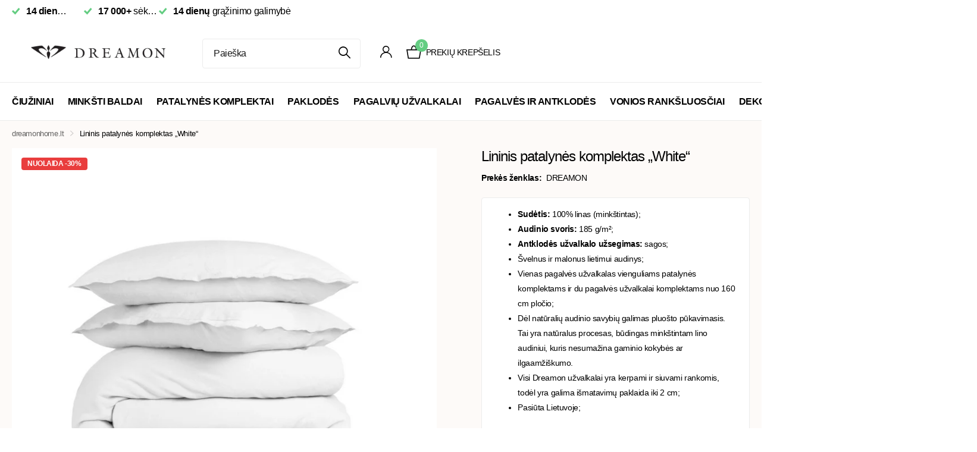

--- FILE ---
content_type: text/html; charset=utf-8
request_url: https://www.dreamonhome.lt/products/linine-patalyne-balta
body_size: 50841
content:
<!doctype html>
<html
  lang="en"
  data-theme="xclusive"
  dir="ltr"
  class="no-js "
>
  <head>

    <meta charset="utf-8">
    <meta http-equiv="x-ua-compatible" content="ie=edge">
    <title>
      Lininis patalynės komplektas Dreamon „White“ | dreamonhome.lt
       &ndash; www.dreamonhome.lt
    </title><meta name="description" content="Lininis patalynės komplektas &quot;White&quot; susegamas alyvmedžio sagomis. Patalynės komplektai yra pasiūti iš pluoštinio lininio audinio, kuris yra labai švelnus ir malonus lietumui. Lino audinys visada buvo žinomas dėl savo švelnumo ir termoreguliacinių savybių – žiemą jis maloniai šildo, o karštą vasarą vėsina."><meta name="theme-color" content="">
    <meta name="MobileOptimized" content="320">
    <meta name="HandheldFriendly" content="true">
    <meta
      name="viewport"
      content="width=device-width, initial-scale=1, minimum-scale=1, maximum-scale=5, viewport-fit=cover, shrink-to-fit=no"
    >
    <meta name="format-detection" content="telephone=no">
    <meta name="msapplication-config" content="//www.dreamonhome.lt/cdn/shop/t/33/assets/browserconfig.xml?v=52024572095365081671756370265">
    <link rel="canonical" href="https://www.dreamonhome.lt/products/linine-patalyne-balta">
    <link rel="preload" as="style" href="//www.dreamonhome.lt/cdn/shop/t/33/assets/screen.css?v=112433580701838499891756370266">
    <link rel="preload" as="style" href="//www.dreamonhome.lt/cdn/shop/t/33/assets/theme-xclusive.css?v=80121630728056541251756370266">
    <link rel="preload" as="style" href="//www.dreamonhome.lt/cdn/shop/t/33/assets/screen-settings.css?v=132048374452419377481760015897">
    
    
    
    <link rel="preload" as="font" href="//www.dreamonhome.lt/cdn/shop/t/33/assets/xclusive.woff2?v=154911475873364033681756370266" crossorigin><link media="screen" rel="stylesheet" href="//www.dreamonhome.lt/cdn/shop/t/33/assets/screen.css?v=112433580701838499891756370266" id="core-css">
    <link media="screen" rel="stylesheet" href="//www.dreamonhome.lt/cdn/shop/t/33/assets/theme-xclusive.css?v=80121630728056541251756370266" id="xclusive-css">
    <noscript><link rel="stylesheet" href="//www.dreamonhome.lt/cdn/shop/t/33/assets/async-menu.css?v=20608545240126225651756370265"></noscript><link media="screen" rel="stylesheet" href="//www.dreamonhome.lt/cdn/shop/t/33/assets/page-product.css?v=157979144432134278971756370266" id="product-css"><link media="screen" rel="stylesheet" href="//www.dreamonhome.lt/cdn/shop/t/33/assets/screen-settings.css?v=132048374452419377481760015897" id="custom-css"><script>
      document.documentElement.classList.remove('no-js');
      document.documentElement.classList.add('js');
    </script>
    <meta name="msapplication-config" content="//www.dreamonhome.lt/cdn/shop/t/33/assets/browserconfig.xml?v=52024572095365081671756370265">
<meta property="og:title" content="Lininis patalynės komplektas „White“">
<meta property="og:type" content="product">
<meta property="og:description" content="Lininis patalynės komplektas &quot;White&quot; susegamas alyvmedžio sagomis. Patalynės komplektai yra pasiūti iš pluoštinio lininio audinio, kuris yra labai švelnus ir malonus lietumui. Lino audinys visada buvo žinomas dėl savo švelnumo ir termoreguliacinių savybių – žiemą jis maloniai šildo, o karštą vasarą vėsina.">
<meta property="og:site_name" content="www.dreamonhome.lt">
<meta property="og:url" content="https://www.dreamonhome.lt/products/linine-patalyne-balta">

  
  <meta property="product:price:amount" content="€97.96">
  <meta property="og:price:amount" content="€97.96">
  <meta property="og:price:currency" content="EUR">
  <meta property="og:availability" content="instock" />

<meta property="og:image" content="//www.dreamonhome.lt/cdn/shop/files/10_83f8c4e5-78c8-4899-b794-07e9be9a36fa.png?crop=center&height=500&v=1746169561&width=600">

<meta name="twitter:title" content="Lininis patalynės komplektas „White“">
<meta name="twitter:description" content="Lininis patalynės komplektas &quot;White&quot; susegamas alyvmedžio sagomis. Patalynės komplektai yra pasiūti iš pluoštinio lininio audinio, kuris yra labai švelnus ir malonus lietumui. Lino audinys visada buvo žinomas dėl savo švelnumo ir termoreguliacinių savybių – žiemą jis maloniai šildo, o karštą vasarą vėsina.">
<meta name="twitter:site" content="www.dreamonhome.lt">

<meta property="twitter:image" content="//www.dreamonhome.lt/cdn/shop/files/10_83f8c4e5-78c8-4899-b794-07e9be9a36fa.png?crop=center&height=500&v=1746169561&width=600">
<script type="application/ld+json">
  [
      {
        "@context": "http://schema.org",
        "@type": "Product",
        "name": "Lininis patalynės komplektas „White“",
        "url": "https://www.dreamonhome.lt/products/linine-patalyne-balta","brand": { "@type": "Brand", "name": "DREAMON" },"description": "Atraskite aukščiausios kokybės lininius patalynės komplektus, kurie suteiks jūsų miegamajam natūralios elegancijos ir jaukumo. Pagaminti iš 100% lininio audinio, šie patalynės komplektai pasižymi išskirtiniu švelnumu, laidumu orui ir ilgaamžiškumu.\n\nNatūrali termoreguliacija – linas prisitaiko prie kūno temperatūros: šildo žiemą ir vėsina vasarą;\nKvėpuojantis ir higieniškas – lininis audinys gerai sugeria drėgmę ir leidžia odai kvėpuoti, taip užtikrindamas gaivų ir komfortišką poilsį;\nMinkštumas ir ilgaamžiškumas – su kiekvienu skalbimu linas tampa vis švelnesnis, išlaikydamas savo natūralų grožį;\nMinimalistinė prabanga – subtilios spalvos ir natūralus audinio faktūros grožis puikiai dera prie bet kokio interjero;\n\nDreamon lininiai patalynės komplekta yra puikus pasirinkimas tiems, kurie vertina natūralumą, komfortą ir ilgaamžiškumą. Sukurkite ramią, svajingą atmosferą savo miegamajame su išskirtiniu lino prisilietimu!","image": "//www.dreamonhome.lt/cdn/shop/files/10_83f8c4e5-78c8-4899-b794-07e9be9a36fa.png?crop=center&height=500&v=1746169561&width=600","sku": "5MUP-0157-A2988","offers": {
          "@type": "Offer",
          "price": "97.96",
          "url": "https://www.dreamonhome.lt/products/linine-patalyne-balta",
          "priceValidUntil": "2026-11-16",
          "priceCurrency": "EUR",
            "availability": "https://schema.org/InStock",
            "inventoryLevel": "2"}
        
      },
    {
      "@context": "http://schema.org/",
      "@type": "Organization",
      "url": "https://www.dreamonhome.lt/products/linine-patalyne-balta",
      "name": "www.dreamonhome.lt",
      "legalName": "www.dreamonhome.lt",
      "description": "Lininis patalynės komplektas &quot;White&quot; susegamas alyvmedžio sagomis. Patalynės komplektai yra pasiūti iš pluoštinio lininio audinio, kuris yra labai švelnus ir malonus lietumui. Lino audinys visada buvo žinomas dėl savo švelnumo ir termoreguliacinių savybių – žiemą jis maloniai šildo, o karštą vasarą vėsina.","contactPoint": {
        "@type": "ContactPoint",
        "contactType": "Customer service",
        "telephone": "+37060641142"
      },
      "address": {
        "@type": "PostalAddress",
        "streetAddress": "Islandijos pl. 217, 6",
        "addressLocality": "Kaunas",
        "postalCode": "49165",
        "addressCountry": "LT"
      }
    },
    {
      "@context": "http://schema.org",
      "@type": "WebSite",
      "url": "https://www.dreamonhome.lt/products/linine-patalyne-balta",
      "name": "www.dreamonhome.lt",
      "description": "Lininis patalynės komplektas &quot;White&quot; susegamas alyvmedžio sagomis. Patalynės komplektai yra pasiūti iš pluoštinio lininio audinio, kuris yra labai švelnus ir malonus lietumui. Lino audinys visada buvo žinomas dėl savo švelnumo ir termoreguliacinių savybių – žiemą jis maloniai šildo, o karštą vasarą vėsina.",
      "author": [
        {
          "@type": "Organization",
          "url": "https://www.someoneyouknow.online",
          "name": "Someoneyouknow",
          "address": {
            "@type": "PostalAddress",
            "streetAddress": "Wilhelminaplein 25",
            "addressLocality": "Eindhoven",
            "addressRegion": "NB",
            "postalCode": "5611 HG",
            "addressCountry": "NL"
          }
        }
      ]
    }
  ]
</script>

    <script>window.performance && window.performance.mark && window.performance.mark('shopify.content_for_header.start');</script><meta name="facebook-domain-verification" content="3uidewnqco4jjoxnf950fnzdt64s8m">
<meta name="google-site-verification" content="WE3J-dhM4t6KoVL34DJNDp91HhqQ9BJ2QSz-VDvCK5A">
<meta id="shopify-digital-wallet" name="shopify-digital-wallet" content="/26966712/digital_wallets/dialog">
<link rel="alternate" type="application/json+oembed" href="https://www.dreamonhome.lt/products/linine-patalyne-balta.oembed">
<script async="async" src="/checkouts/internal/preloads.js?locale=en-LT"></script>
<script id="shopify-features" type="application/json">{"accessToken":"1d04cb59d906356578e59a3b0171161d","betas":["rich-media-storefront-analytics"],"domain":"www.dreamonhome.lt","predictiveSearch":true,"shopId":26966712,"locale":"en"}</script>
<script>var Shopify = Shopify || {};
Shopify.shop = "dreamonhome-com.myshopify.com";
Shopify.locale = "en";
Shopify.currency = {"active":"EUR","rate":"1.0"};
Shopify.country = "LT";
Shopify.theme = {"name":" Xclusive - 3.2 - 2025-08-28","id":186503627090,"schema_name":"Xclusive","schema_version":"3.2.0","theme_store_id":2221,"role":"main"};
Shopify.theme.handle = "null";
Shopify.theme.style = {"id":null,"handle":null};
Shopify.cdnHost = "www.dreamonhome.lt/cdn";
Shopify.routes = Shopify.routes || {};
Shopify.routes.root = "/";</script>
<script type="module">!function(o){(o.Shopify=o.Shopify||{}).modules=!0}(window);</script>
<script>!function(o){function n(){var o=[];function n(){o.push(Array.prototype.slice.apply(arguments))}return n.q=o,n}var t=o.Shopify=o.Shopify||{};t.loadFeatures=n(),t.autoloadFeatures=n()}(window);</script>
<script id="shop-js-analytics" type="application/json">{"pageType":"product"}</script>
<script defer="defer" async type="module" src="//www.dreamonhome.lt/cdn/shopifycloud/shop-js/modules/v2/client.init-shop-cart-sync_COMZFrEa.en.esm.js"></script>
<script defer="defer" async type="module" src="//www.dreamonhome.lt/cdn/shopifycloud/shop-js/modules/v2/chunk.common_CdXrxk3f.esm.js"></script>
<script type="module">
  await import("//www.dreamonhome.lt/cdn/shopifycloud/shop-js/modules/v2/client.init-shop-cart-sync_COMZFrEa.en.esm.js");
await import("//www.dreamonhome.lt/cdn/shopifycloud/shop-js/modules/v2/chunk.common_CdXrxk3f.esm.js");

  window.Shopify.SignInWithShop?.initShopCartSync?.({"fedCMEnabled":true,"windoidEnabled":true});

</script>
<script>(function() {
  var isLoaded = false;
  function asyncLoad() {
    if (isLoaded) return;
    isLoaded = true;
    var urls = ["https:\/\/analytics.verfacto.com\/events.js?verfacto_tracker_id=VF-6NK4A7PX\u0026rev=2021.08.16\u0026shop=dreamonhome-com.myshopify.com\u0026shop=dreamonhome-com.myshopify.com","https:\/\/dashboard.mailerlite.com\/shopify\/12169\/869787?shop=dreamonhome-com.myshopify.com","\/\/cdn.shopify.com\/proxy\/8e9d286dce65abdece8c7acd136b6fa67c524128a3dc691e5fd13b42d372e93c\/shopify-script-tags.s3.eu-west-1.amazonaws.com\/smartseo\/instantpage.js?shop=dreamonhome-com.myshopify.com\u0026sp-cache-control=cHVibGljLCBtYXgtYWdlPTkwMA"];
    for (var i = 0; i < urls.length; i++) {
      var s = document.createElement('script');
      s.type = 'text/javascript';
      s.async = true;
      s.src = urls[i];
      var x = document.getElementsByTagName('script')[0];
      x.parentNode.insertBefore(s, x);
    }
  };
  if(window.attachEvent) {
    window.attachEvent('onload', asyncLoad);
  } else {
    window.addEventListener('load', asyncLoad, false);
  }
})();</script>
<script id="__st">var __st={"a":26966712,"offset":7200,"reqid":"b134babb-0901-4007-94e9-055b2f5b91ff-1763289704","pageurl":"www.dreamonhome.lt\/products\/linine-patalyne-balta","u":"c88e2ddbe76a","p":"product","rtyp":"product","rid":1361508270123};</script>
<script>window.ShopifyPaypalV4VisibilityTracking = true;</script>
<script id="captcha-bootstrap">!function(){'use strict';const t='contact',e='account',n='new_comment',o=[[t,t],['blogs',n],['comments',n],[t,'customer']],c=[[e,'customer_login'],[e,'guest_login'],[e,'recover_customer_password'],[e,'create_customer']],r=t=>t.map((([t,e])=>`form[action*='/${t}']:not([data-nocaptcha='true']) input[name='form_type'][value='${e}']`)).join(','),a=t=>()=>t?[...document.querySelectorAll(t)].map((t=>t.form)):[];function s(){const t=[...o],e=r(t);return a(e)}const i='password',u='form_key',d=['recaptcha-v3-token','g-recaptcha-response','h-captcha-response',i],f=()=>{try{return window.sessionStorage}catch{return}},m='__shopify_v',_=t=>t.elements[u];function p(t,e,n=!1){try{const o=window.sessionStorage,c=JSON.parse(o.getItem(e)),{data:r}=function(t){const{data:e,action:n}=t;return t[m]||n?{data:e,action:n}:{data:t,action:n}}(c);for(const[e,n]of Object.entries(r))t.elements[e]&&(t.elements[e].value=n);n&&o.removeItem(e)}catch(o){console.error('form repopulation failed',{error:o})}}const l='form_type',E='cptcha';function T(t){t.dataset[E]=!0}const w=window,h=w.document,L='Shopify',v='ce_forms',y='captcha';let A=!1;((t,e)=>{const n=(g='f06e6c50-85a8-45c8-87d0-21a2b65856fe',I='https://cdn.shopify.com/shopifycloud/storefront-forms-hcaptcha/ce_storefront_forms_captcha_hcaptcha.v1.5.2.iife.js',D={infoText:'Protected by hCaptcha',privacyText:'Privacy',termsText:'Terms'},(t,e,n)=>{const o=w[L][v],c=o.bindForm;if(c)return c(t,g,e,D).then(n);var r;o.q.push([[t,g,e,D],n]),r=I,A||(h.body.append(Object.assign(h.createElement('script'),{id:'captcha-provider',async:!0,src:r})),A=!0)});var g,I,D;w[L]=w[L]||{},w[L][v]=w[L][v]||{},w[L][v].q=[],w[L][y]=w[L][y]||{},w[L][y].protect=function(t,e){n(t,void 0,e),T(t)},Object.freeze(w[L][y]),function(t,e,n,w,h,L){const[v,y,A,g]=function(t,e,n){const i=e?o:[],u=t?c:[],d=[...i,...u],f=r(d),m=r(i),_=r(d.filter((([t,e])=>n.includes(e))));return[a(f),a(m),a(_),s()]}(w,h,L),I=t=>{const e=t.target;return e instanceof HTMLFormElement?e:e&&e.form},D=t=>v().includes(t);t.addEventListener('submit',(t=>{const e=I(t);if(!e)return;const n=D(e)&&!e.dataset.hcaptchaBound&&!e.dataset.recaptchaBound,o=_(e),c=g().includes(e)&&(!o||!o.value);(n||c)&&t.preventDefault(),c&&!n&&(function(t){try{if(!f())return;!function(t){const e=f();if(!e)return;const n=_(t);if(!n)return;const o=n.value;o&&e.removeItem(o)}(t);const e=Array.from(Array(32),(()=>Math.random().toString(36)[2])).join('');!function(t,e){_(t)||t.append(Object.assign(document.createElement('input'),{type:'hidden',name:u})),t.elements[u].value=e}(t,e),function(t,e){const n=f();if(!n)return;const o=[...t.querySelectorAll(`input[type='${i}']`)].map((({name:t})=>t)),c=[...d,...o],r={};for(const[a,s]of new FormData(t).entries())c.includes(a)||(r[a]=s);n.setItem(e,JSON.stringify({[m]:1,action:t.action,data:r}))}(t,e)}catch(e){console.error('failed to persist form',e)}}(e),e.submit())}));const S=(t,e)=>{t&&!t.dataset[E]&&(n(t,e.some((e=>e===t))),T(t))};for(const o of['focusin','change'])t.addEventListener(o,(t=>{const e=I(t);D(e)&&S(e,y())}));const B=e.get('form_key'),M=e.get(l),P=B&&M;t.addEventListener('DOMContentLoaded',(()=>{const t=y();if(P)for(const e of t)e.elements[l].value===M&&p(e,B);[...new Set([...A(),...v().filter((t=>'true'===t.dataset.shopifyCaptcha))])].forEach((e=>S(e,t)))}))}(h,new URLSearchParams(w.location.search),n,t,e,['guest_login'])})(!0,!0)}();</script>
<script integrity="sha256-52AcMU7V7pcBOXWImdc/TAGTFKeNjmkeM1Pvks/DTgc=" data-source-attribution="shopify.loadfeatures" defer="defer" src="//www.dreamonhome.lt/cdn/shopifycloud/storefront/assets/storefront/load_feature-81c60534.js" crossorigin="anonymous"></script>
<script data-source-attribution="shopify.dynamic_checkout.dynamic.init">var Shopify=Shopify||{};Shopify.PaymentButton=Shopify.PaymentButton||{isStorefrontPortableWallets:!0,init:function(){window.Shopify.PaymentButton.init=function(){};var t=document.createElement("script");t.src="https://www.dreamonhome.lt/cdn/shopifycloud/portable-wallets/latest/portable-wallets.en.js",t.type="module",document.head.appendChild(t)}};
</script>
<script data-source-attribution="shopify.dynamic_checkout.buyer_consent">
  function portableWalletsHideBuyerConsent(e){var t=document.getElementById("shopify-buyer-consent"),n=document.getElementById("shopify-subscription-policy-button");t&&n&&(t.classList.add("hidden"),t.setAttribute("aria-hidden","true"),n.removeEventListener("click",e))}function portableWalletsShowBuyerConsent(e){var t=document.getElementById("shopify-buyer-consent"),n=document.getElementById("shopify-subscription-policy-button");t&&n&&(t.classList.remove("hidden"),t.removeAttribute("aria-hidden"),n.addEventListener("click",e))}window.Shopify?.PaymentButton&&(window.Shopify.PaymentButton.hideBuyerConsent=portableWalletsHideBuyerConsent,window.Shopify.PaymentButton.showBuyerConsent=portableWalletsShowBuyerConsent);
</script>
<script data-source-attribution="shopify.dynamic_checkout.cart.bootstrap">document.addEventListener("DOMContentLoaded",(function(){function t(){return document.querySelector("shopify-accelerated-checkout-cart, shopify-accelerated-checkout")}if(t())Shopify.PaymentButton.init();else{new MutationObserver((function(e,n){t()&&(Shopify.PaymentButton.init(),n.disconnect())})).observe(document.body,{childList:!0,subtree:!0})}}));
</script>
<script id='scb4127' type='text/javascript' async='' src='https://www.dreamonhome.lt/cdn/shopifycloud/privacy-banner/storefront-banner.js'></script>
<script>window.performance && window.performance.mark && window.performance.mark('shopify.content_for_header.end');</script>
    
    <style data-shopify>
      :root {
      	--scheme-1:                      #ffffff;
      	--scheme-1_solid:                #ffffff;
      	--scheme-1_bg:                   var(--scheme-1);
      	--scheme-1_bg_dark:              var(--scheme-1_bg);
      	--scheme-1_bg_var:               var(--scheme-1_bg_dark);
      	--scheme-1_bg_secondary:         #ffffff;
      	--scheme-1_fg:                   #000000;
      	--scheme-1_fg_sat:               #bfbfbf;
      	--scheme-1_title:                #000000;
      	--scheme-1_title_solid:          #000000;

      	--scheme-1_primary_btn_bg:       #000000;
      	--scheme-1_primary_btn_bg_dark:  #000000;
      	--scheme-1_primary_btn_fg:       #ffffff;
      	--scheme-1_secondary_btn_bg:     #fdfaf8;
      	--scheme-1_secondary_btn_bg_dark:#f5e6dc;
      	--scheme-1_secondary_btn_fg:     #000000;
      	--scheme-1_tertiary_btn_bg:      #e5e5e5;
      	--scheme-1_tertiary_btn_bg_dark: #d3d3d3;
      	--scheme-1_tertiary_btn_fg:      #000000;
      	--scheme-1_btn_bg:       		var(--scheme-1_primary_btn_bg);
      	--scheme-1_btn_bg_dark:  		var(--scheme-1_primary_btn_bg_dark);
      	--scheme-1_btn_fg:       		var(--scheme-1_primary_btn_fg);
      	--scheme-1_bd:                   #ececec;
      	--scheme-1_input_bg:             #ffffff;
      	--scheme-1_input_fg:             #000000;
      	--scheme-1_input_pl:             #1a1a1a;
      	--scheme-1_accent:               #020202;
      	--scheme-1_accent_gradient:      linear-gradient(346deg, rgba(156, 0, 98, 1) 4%, rgba(245, 0, 122, 1) 100%);
      	
      	}
      	[class*="palette-scheme-1"] select,
      	[class*="palette-scheme-1"] .bv_atual,
      	#root #content [class*="palette-scheme-1"] .f8sr select {
      	background-image: url("data:image/svg+xml,%3Csvg xmlns='http://www.w3.org/2000/svg' xml:space='preserve' style='enable-background:new 0 0 12.7 7.7' viewBox='0 0 12.7 7.7' fill='%23000000'%3E%3Cpath d='M.3.2c.4-.3.9-.3 1.2.1l4.7 5.3 5-5.3c.3-.3.9-.4 1.2 0 .3.3.4.9 0 1.2l-5.7 6c-.1.1-.3.2-.5.2s-.5-.1-.6-.3l-5.3-6C-.1 1.1-.1.5.3.2z'/%3E%3C/svg%3E");
      	}
      	
      	
      	[class*="palette-scheme-1"] select:focus,
      	#root #content [class*="palette-scheme-1"] .f8sr select:focus {
      	background-image: url("data:image/svg+xml,%3Csvg xmlns='http://www.w3.org/2000/svg' xml:space='preserve' style='enable-background:new 0 0 12.7 7.7' viewBox='0 0 12.7 7.7' fill='%23000000'%3E%3Cpath d='M12.4 7.5c-.4.3-.9.3-1.2-.1L6.5 2.1l-5 5.3c-.3.3-.9.4-1.2 0-.3-.3-.4-.9 0-1.2L6 .2c.1-.1.3-.2.5-.2.3 0 .5.1.6.3l5.3 6c.4.3.4.9 0 1.2z'/%3E%3C/svg%3E");
      	}
      	[class*="palette-scheme-1"], [data-active-content*="scheme-1"] {
      	--primary_bg:             var(--scheme-1_bg);
      	--bg_secondary:           var(--scheme-1_bg_secondary);
      	--primary_text:           var(--scheme-1_fg);
      	--primary_text_h:         var(--scheme-1_title);
      	--headings_text:          var(--primary_text_h);
      	--headings_text_solid:    var(--scheme-1_title_solid);
      	--primary_bg_btn:         var(--scheme-1_primary_btn_bg);
      	--primary_bg_btn_dark:    var(--scheme-1_primary_btn_bg_dark);
      	--primary_btn_text:       var(--scheme-1_primary_btn_fg);
      	--secondary_bg_btn:       var(--scheme-1_secondary_btn_bg);
      	--secondary_bg_btn_dark:  var(--scheme-1_secondary_btn_bg_dark);
      	--secondary_btn_text:     var(--scheme-1_secondary_btn_fg);
      	--tertiary_bg_btn:        var(--scheme-1_tertiary_btn_bg);
      	--tertiary_bg_btn_dark:   var(--scheme-1_tertiary_btn_bg_dark);
      	--tertiary_btn_text:      var(--scheme-1_tertiary_btn_fg);
      	--custom_input_bg:        var(--scheme-1_input_bg);
      	--custom_input_fg:        var(--scheme-1_input_fg);
      	--custom_input_pl:        var(--scheme-1_input_pl);
      	--custom_input_bd:        var(--scheme-1_bd);
      	--custom_bd:              var(--custom_input_bd);
      	--secondary_bg: 		  var(--primary_bg_btn);
      	--accent:                 var(--scheme-1_accent);
      	--accent_gradient:        var(--scheme-1_accent_gradient);
      	--primary_text_brightness:var(--scheme-1_fg_brightness);
      	}
      	
      :root {
      	--scheme-2:                      #000000;
      	--scheme-2_solid:                #000000;
      	--scheme-2_bg:                   var(--scheme-2);
      	--scheme-2_bg_dark:              #000000;
      	--scheme-2_bg_var:               var(--scheme-2_bg_dark);
      	--scheme-2_bg_secondary:         #ffffff;
      	--scheme-2_fg:                   #ffffff;
      	--scheme-2_fg_sat:               #ffffff;
      	--scheme-2_title:                #ffffff;
      	--scheme-2_title_solid:          #ffffff;

      	--scheme-2_primary_btn_bg:       #ffffff;
      	--scheme-2_primary_btn_bg_dark:  #ededed;
      	--scheme-2_primary_btn_fg:       #000000;
      	--scheme-2_secondary_btn_bg:     #000000;
      	--scheme-2_secondary_btn_bg_dark:#000000;
      	--scheme-2_secondary_btn_fg:     #ffffff;
      	--scheme-2_tertiary_btn_bg:      #e5dbed;
      	--scheme-2_tertiary_btn_bg_dark: #d4c3e1;
      	--scheme-2_tertiary_btn_fg:      #ffffff;
      	--scheme-2_btn_bg:       		var(--scheme-2_primary_btn_bg);
      	--scheme-2_btn_bg_dark:  		var(--scheme-2_primary_btn_bg_dark);
      	--scheme-2_btn_fg:       		var(--scheme-2_primary_btn_fg);
      	--scheme-2_bd:                   #ececec;
      	--scheme-2_input_bg:             #ffffff;
      	--scheme-2_input_fg:             #000000;
      	--scheme-2_input_pl:             #1a1a1a;
      	--scheme-2_accent:               #ffffff;
      	--scheme-2_accent_gradient:      #ffffff;
      	
      	}
      	[class*="palette-scheme-2"] select,
      	[class*="palette-scheme-2"] .bv_atual,
      	#root #content [class*="palette-scheme-2"] .f8sr select {
      	background-image: url("data:image/svg+xml,%3Csvg xmlns='http://www.w3.org/2000/svg' xml:space='preserve' style='enable-background:new 0 0 12.7 7.7' viewBox='0 0 12.7 7.7' fill='%23000000'%3E%3Cpath d='M.3.2c.4-.3.9-.3 1.2.1l4.7 5.3 5-5.3c.3-.3.9-.4 1.2 0 .3.3.4.9 0 1.2l-5.7 6c-.1.1-.3.2-.5.2s-.5-.1-.6-.3l-5.3-6C-.1 1.1-.1.5.3.2z'/%3E%3C/svg%3E");
      	}
      	
      	
      	[class*="palette-scheme-2"] select:focus,
      	#root #content [class*="palette-scheme-2"] .f8sr select:focus {
      	background-image: url("data:image/svg+xml,%3Csvg xmlns='http://www.w3.org/2000/svg' xml:space='preserve' style='enable-background:new 0 0 12.7 7.7' viewBox='0 0 12.7 7.7' fill='%23000000'%3E%3Cpath d='M12.4 7.5c-.4.3-.9.3-1.2-.1L6.5 2.1l-5 5.3c-.3.3-.9.4-1.2 0-.3-.3-.4-.9 0-1.2L6 .2c.1-.1.3-.2.5-.2.3 0 .5.1.6.3l5.3 6c.4.3.4.9 0 1.2z'/%3E%3C/svg%3E");
      	}
      	[class*="palette-scheme-2"], [data-active-content*="scheme-2"] {
      	--primary_bg:             var(--scheme-2_bg);
      	--bg_secondary:           var(--scheme-2_bg_secondary);
      	--primary_text:           var(--scheme-2_fg);
      	--primary_text_h:         var(--scheme-2_title);
      	--headings_text:          var(--primary_text_h);
      	--headings_text_solid:    var(--scheme-2_title_solid);
      	--primary_bg_btn:         var(--scheme-2_primary_btn_bg);
      	--primary_bg_btn_dark:    var(--scheme-2_primary_btn_bg_dark);
      	--primary_btn_text:       var(--scheme-2_primary_btn_fg);
      	--secondary_bg_btn:       var(--scheme-2_secondary_btn_bg);
      	--secondary_bg_btn_dark:  var(--scheme-2_secondary_btn_bg_dark);
      	--secondary_btn_text:     var(--scheme-2_secondary_btn_fg);
      	--tertiary_bg_btn:        var(--scheme-2_tertiary_btn_bg);
      	--tertiary_bg_btn_dark:   var(--scheme-2_tertiary_btn_bg_dark);
      	--tertiary_btn_text:      var(--scheme-2_tertiary_btn_fg);
      	--custom_input_bg:        var(--scheme-2_input_bg);
      	--custom_input_fg:        var(--scheme-2_input_fg);
      	--custom_input_pl:        var(--scheme-2_input_pl);
      	--custom_input_bd:        var(--scheme-2_bd);
      	--custom_bd:              var(--custom_input_bd);
      	--secondary_bg: 		  var(--primary_bg_btn);
      	--accent:                 var(--scheme-2_accent);
      	--accent_gradient:        var(--scheme-2_accent_gradient);
      	--primary_text_brightness:var(--scheme-2_fg_brightness);
      	}
      	
      :root {
      	--scheme-3:                      #5f7b64;
      	--scheme-3_solid:                #5f7b64;
      	--scheme-3_bg:                   var(--scheme-3);
      	--scheme-3_bg_dark:              #5b755f;
      	--scheme-3_bg_var:               var(--scheme-3_bg_dark);
      	--scheme-3_bg_secondary:         #ffffff;
      	--scheme-3_fg:                   #ffffff;
      	--scheme-3_fg_sat:               #ffffff;
      	--scheme-3_title:                #ffffff;
      	--scheme-3_title_solid:          #ffffff;

      	--scheme-3_primary_btn_bg:       #ffffff;
      	--scheme-3_primary_btn_bg_dark:  #ededed;
      	--scheme-3_primary_btn_fg:       #0e0e0e;
      	--scheme-3_secondary_btn_bg:     #ffffff;
      	--scheme-3_secondary_btn_bg_dark:#ededed;
      	--scheme-3_secondary_btn_fg:     #000000;
      	--scheme-3_tertiary_btn_bg:      #0e0e0e;
      	--scheme-3_tertiary_btn_bg_dark: #000000;
      	--scheme-3_tertiary_btn_fg:      #ffffff;
      	--scheme-3_btn_bg:       		var(--scheme-3_primary_btn_bg);
      	--scheme-3_btn_bg_dark:  		var(--scheme-3_primary_btn_bg_dark);
      	--scheme-3_btn_fg:       		var(--scheme-3_primary_btn_fg);
      	--scheme-3_bd:                   #efefef;
      	--scheme-3_input_bg:             #ffffff;
      	--scheme-3_input_fg:             #000000;
      	--scheme-3_input_pl:             #1a1a1a;
      	--scheme-3_accent:               #020202;
      	--scheme-3_accent_gradient:      #020202;
      	
      	}
      	[class*="palette-scheme-3"] select,
      	[class*="palette-scheme-3"] .bv_atual,
      	#root #content [class*="palette-scheme-3"] .f8sr select {
      	background-image: url("data:image/svg+xml,%3Csvg xmlns='http://www.w3.org/2000/svg' xml:space='preserve' style='enable-background:new 0 0 12.7 7.7' viewBox='0 0 12.7 7.7' fill='%23000000'%3E%3Cpath d='M.3.2c.4-.3.9-.3 1.2.1l4.7 5.3 5-5.3c.3-.3.9-.4 1.2 0 .3.3.4.9 0 1.2l-5.7 6c-.1.1-.3.2-.5.2s-.5-.1-.6-.3l-5.3-6C-.1 1.1-.1.5.3.2z'/%3E%3C/svg%3E");
      	}
      	
      	
      	[class*="palette-scheme-3"] select:focus,
      	#root #content [class*="palette-scheme-3"] .f8sr select:focus {
      	background-image: url("data:image/svg+xml,%3Csvg xmlns='http://www.w3.org/2000/svg' xml:space='preserve' style='enable-background:new 0 0 12.7 7.7' viewBox='0 0 12.7 7.7' fill='%23000000'%3E%3Cpath d='M12.4 7.5c-.4.3-.9.3-1.2-.1L6.5 2.1l-5 5.3c-.3.3-.9.4-1.2 0-.3-.3-.4-.9 0-1.2L6 .2c.1-.1.3-.2.5-.2.3 0 .5.1.6.3l5.3 6c.4.3.4.9 0 1.2z'/%3E%3C/svg%3E");
      	}
      	[class*="palette-scheme-3"], [data-active-content*="scheme-3"] {
      	--primary_bg:             var(--scheme-3_bg);
      	--bg_secondary:           var(--scheme-3_bg_secondary);
      	--primary_text:           var(--scheme-3_fg);
      	--primary_text_h:         var(--scheme-3_title);
      	--headings_text:          var(--primary_text_h);
      	--headings_text_solid:    var(--scheme-3_title_solid);
      	--primary_bg_btn:         var(--scheme-3_primary_btn_bg);
      	--primary_bg_btn_dark:    var(--scheme-3_primary_btn_bg_dark);
      	--primary_btn_text:       var(--scheme-3_primary_btn_fg);
      	--secondary_bg_btn:       var(--scheme-3_secondary_btn_bg);
      	--secondary_bg_btn_dark:  var(--scheme-3_secondary_btn_bg_dark);
      	--secondary_btn_text:     var(--scheme-3_secondary_btn_fg);
      	--tertiary_bg_btn:        var(--scheme-3_tertiary_btn_bg);
      	--tertiary_bg_btn_dark:   var(--scheme-3_tertiary_btn_bg_dark);
      	--tertiary_btn_text:      var(--scheme-3_tertiary_btn_fg);
      	--custom_input_bg:        var(--scheme-3_input_bg);
      	--custom_input_fg:        var(--scheme-3_input_fg);
      	--custom_input_pl:        var(--scheme-3_input_pl);
      	--custom_input_bd:        var(--scheme-3_bd);
      	--custom_bd:              var(--custom_input_bd);
      	--secondary_bg: 		  var(--primary_bg_btn);
      	--accent:                 var(--scheme-3_accent);
      	--accent_gradient:        var(--scheme-3_accent_gradient);
      	--primary_text_brightness:var(--scheme-3_fg_brightness);
      	}
      	
      :root {
      	--scheme-4:                      #636363;
      	--scheme-4_solid:                #636363;
      	--scheme-4_bg:                   var(--scheme-4);
      	--scheme-4_bg_dark:              #5e5e5e;
      	--scheme-4_bg_var:               var(--scheme-4_bg_dark);
      	--scheme-4_bg_secondary:         #8a8a9e;
      	--scheme-4_fg:                   #ffffff;
      	--scheme-4_fg_sat:               #ffffff;
      	--scheme-4_title:                #ffffff;
      	--scheme-4_title_solid:          #ffffff;

      	--scheme-4_primary_btn_bg:       #ffffff;
      	--scheme-4_primary_btn_bg_dark:  #ededed;
      	--scheme-4_primary_btn_fg:       #000000;
      	--scheme-4_secondary_btn_bg:     #e5dbed;
      	--scheme-4_secondary_btn_bg_dark:#d4c3e1;
      	--scheme-4_secondary_btn_fg:     #000000;
      	--scheme-4_tertiary_btn_bg:      #ffffff;
      	--scheme-4_tertiary_btn_bg_dark: #ededed;
      	--scheme-4_tertiary_btn_fg:      #000000;
      	--scheme-4_btn_bg:       		var(--scheme-4_primary_btn_bg);
      	--scheme-4_btn_bg_dark:  		var(--scheme-4_primary_btn_bg_dark);
      	--scheme-4_btn_fg:       		var(--scheme-4_primary_btn_fg);
      	--scheme-4_bd:                   #e5e5e5;
      	--scheme-4_input_bg:             #ffffff;
      	--scheme-4_input_fg:             #000000;
      	--scheme-4_input_pl:             #1a1a1a;
      	--scheme-4_accent:               #ffffff;
      	--scheme-4_accent_gradient:      #ffffff;
      	
      	}
      	[class*="palette-scheme-4"] select,
      	[class*="palette-scheme-4"] .bv_atual,
      	#root #content [class*="palette-scheme-4"] .f8sr select {
      	background-image: url("data:image/svg+xml,%3Csvg xmlns='http://www.w3.org/2000/svg' xml:space='preserve' style='enable-background:new 0 0 12.7 7.7' viewBox='0 0 12.7 7.7' fill='%23000000'%3E%3Cpath d='M.3.2c.4-.3.9-.3 1.2.1l4.7 5.3 5-5.3c.3-.3.9-.4 1.2 0 .3.3.4.9 0 1.2l-5.7 6c-.1.1-.3.2-.5.2s-.5-.1-.6-.3l-5.3-6C-.1 1.1-.1.5.3.2z'/%3E%3C/svg%3E");
      	}
      	
      	
      	[class*="palette-scheme-4"] select:focus,
      	#root #content [class*="palette-scheme-4"] .f8sr select:focus {
      	background-image: url("data:image/svg+xml,%3Csvg xmlns='http://www.w3.org/2000/svg' xml:space='preserve' style='enable-background:new 0 0 12.7 7.7' viewBox='0 0 12.7 7.7' fill='%23000000'%3E%3Cpath d='M12.4 7.5c-.4.3-.9.3-1.2-.1L6.5 2.1l-5 5.3c-.3.3-.9.4-1.2 0-.3-.3-.4-.9 0-1.2L6 .2c.1-.1.3-.2.5-.2.3 0 .5.1.6.3l5.3 6c.4.3.4.9 0 1.2z'/%3E%3C/svg%3E");
      	}
      	[class*="palette-scheme-4"], [data-active-content*="scheme-4"] {
      	--primary_bg:             var(--scheme-4_bg);
      	--bg_secondary:           var(--scheme-4_bg_secondary);
      	--primary_text:           var(--scheme-4_fg);
      	--primary_text_h:         var(--scheme-4_title);
      	--headings_text:          var(--primary_text_h);
      	--headings_text_solid:    var(--scheme-4_title_solid);
      	--primary_bg_btn:         var(--scheme-4_primary_btn_bg);
      	--primary_bg_btn_dark:    var(--scheme-4_primary_btn_bg_dark);
      	--primary_btn_text:       var(--scheme-4_primary_btn_fg);
      	--secondary_bg_btn:       var(--scheme-4_secondary_btn_bg);
      	--secondary_bg_btn_dark:  var(--scheme-4_secondary_btn_bg_dark);
      	--secondary_btn_text:     var(--scheme-4_secondary_btn_fg);
      	--tertiary_bg_btn:        var(--scheme-4_tertiary_btn_bg);
      	--tertiary_bg_btn_dark:   var(--scheme-4_tertiary_btn_bg_dark);
      	--tertiary_btn_text:      var(--scheme-4_tertiary_btn_fg);
      	--custom_input_bg:        var(--scheme-4_input_bg);
      	--custom_input_fg:        var(--scheme-4_input_fg);
      	--custom_input_pl:        var(--scheme-4_input_pl);
      	--custom_input_bd:        var(--scheme-4_bd);
      	--custom_bd:              var(--custom_input_bd);
      	--secondary_bg: 		  var(--primary_bg_btn);
      	--accent:                 var(--scheme-4_accent);
      	--accent_gradient:        var(--scheme-4_accent_gradient);
      	--primary_text_brightness:var(--scheme-4_fg_brightness);
      	}
      	
      :root {
      	--scheme-5:                      #020202;
      	--scheme-5_solid:                #020202;
      	--scheme-5_bg:                   var(--scheme-5);
      	--scheme-5_bg_dark:              #000000;
      	--scheme-5_bg_var:               var(--scheme-5_bg_dark);
      	--scheme-5_bg_secondary:         #e5dbed;
      	--scheme-5_fg:                   #ffffff;
      	--scheme-5_fg_sat:               #ffffff;
      	--scheme-5_title:                #ffffff;
      	--scheme-5_title_solid:          #ffffff;

      	--scheme-5_primary_btn_bg:       #ffffff;
      	--scheme-5_primary_btn_bg_dark:  #ededed;
      	--scheme-5_primary_btn_fg:       #000000;
      	--scheme-5_secondary_btn_bg:     #ffffff;
      	--scheme-5_secondary_btn_bg_dark:#ededed;
      	--scheme-5_secondary_btn_fg:     #000000;
      	--scheme-5_tertiary_btn_bg:      #e5dbed;
      	--scheme-5_tertiary_btn_bg_dark: #d4c3e1;
      	--scheme-5_tertiary_btn_fg:      #000000;
      	--scheme-5_btn_bg:       		var(--scheme-5_primary_btn_bg);
      	--scheme-5_btn_bg_dark:  		var(--scheme-5_primary_btn_bg_dark);
      	--scheme-5_btn_fg:       		var(--scheme-5_primary_btn_fg);
      	--scheme-5_bd:                   #e5e5e5;
      	--scheme-5_input_bg:             #ffffff;
      	--scheme-5_input_fg:             #000000;
      	--scheme-5_input_pl:             #1a1a1a;
      	--scheme-5_accent:               #ffffff;
      	--scheme-5_accent_gradient:      #ffffff;
      	
      	}
      	[class*="palette-scheme-5"] select,
      	[class*="palette-scheme-5"] .bv_atual,
      	#root #content [class*="palette-scheme-5"] .f8sr select {
      	background-image: url("data:image/svg+xml,%3Csvg xmlns='http://www.w3.org/2000/svg' xml:space='preserve' style='enable-background:new 0 0 12.7 7.7' viewBox='0 0 12.7 7.7' fill='%23000000'%3E%3Cpath d='M.3.2c.4-.3.9-.3 1.2.1l4.7 5.3 5-5.3c.3-.3.9-.4 1.2 0 .3.3.4.9 0 1.2l-5.7 6c-.1.1-.3.2-.5.2s-.5-.1-.6-.3l-5.3-6C-.1 1.1-.1.5.3.2z'/%3E%3C/svg%3E");
      	}
      	
      	
      	[class*="palette-scheme-5"] select:focus,
      	#root #content [class*="palette-scheme-5"] .f8sr select:focus {
      	background-image: url("data:image/svg+xml,%3Csvg xmlns='http://www.w3.org/2000/svg' xml:space='preserve' style='enable-background:new 0 0 12.7 7.7' viewBox='0 0 12.7 7.7' fill='%23000000'%3E%3Cpath d='M12.4 7.5c-.4.3-.9.3-1.2-.1L6.5 2.1l-5 5.3c-.3.3-.9.4-1.2 0-.3-.3-.4-.9 0-1.2L6 .2c.1-.1.3-.2.5-.2.3 0 .5.1.6.3l5.3 6c.4.3.4.9 0 1.2z'/%3E%3C/svg%3E");
      	}
      	[class*="palette-scheme-5"], [data-active-content*="scheme-5"] {
      	--primary_bg:             var(--scheme-5_bg);
      	--bg_secondary:           var(--scheme-5_bg_secondary);
      	--primary_text:           var(--scheme-5_fg);
      	--primary_text_h:         var(--scheme-5_title);
      	--headings_text:          var(--primary_text_h);
      	--headings_text_solid:    var(--scheme-5_title_solid);
      	--primary_bg_btn:         var(--scheme-5_primary_btn_bg);
      	--primary_bg_btn_dark:    var(--scheme-5_primary_btn_bg_dark);
      	--primary_btn_text:       var(--scheme-5_primary_btn_fg);
      	--secondary_bg_btn:       var(--scheme-5_secondary_btn_bg);
      	--secondary_bg_btn_dark:  var(--scheme-5_secondary_btn_bg_dark);
      	--secondary_btn_text:     var(--scheme-5_secondary_btn_fg);
      	--tertiary_bg_btn:        var(--scheme-5_tertiary_btn_bg);
      	--tertiary_bg_btn_dark:   var(--scheme-5_tertiary_btn_bg_dark);
      	--tertiary_btn_text:      var(--scheme-5_tertiary_btn_fg);
      	--custom_input_bg:        var(--scheme-5_input_bg);
      	--custom_input_fg:        var(--scheme-5_input_fg);
      	--custom_input_pl:        var(--scheme-5_input_pl);
      	--custom_input_bd:        var(--scheme-5_bd);
      	--custom_bd:              var(--custom_input_bd);
      	--secondary_bg: 		  var(--primary_bg_btn);
      	--accent:                 var(--scheme-5_accent);
      	--accent_gradient:        var(--scheme-5_accent_gradient);
      	--primary_text_brightness:var(--scheme-5_fg_brightness);
      	}
      	
      :root {
      	--scheme-6:                      #5f7b64;
      	--scheme-6_solid:                #5f7b64;
      	--scheme-6_bg:                   var(--scheme-6);
      	--scheme-6_bg_dark:              #5b755f;
      	--scheme-6_bg_var:               var(--scheme-6_bg_dark);
      	--scheme-6_bg_secondary:         #ffffff;
      	--scheme-6_fg:                   #000000;
      	--scheme-6_fg_sat:               #bfbfbf;
      	--scheme-6_title:                #000000;
      	--scheme-6_title_solid:          #000000;

      	--scheme-6_primary_btn_bg:       #000000;
      	--scheme-6_primary_btn_bg_dark:  #000000;
      	--scheme-6_primary_btn_fg:       #ffffff;
      	--scheme-6_secondary_btn_bg:     #000000;
      	--scheme-6_secondary_btn_bg_dark:#000000;
      	--scheme-6_secondary_btn_fg:     #ffffff;
      	--scheme-6_tertiary_btn_bg:      #000000;
      	--scheme-6_tertiary_btn_bg_dark: #000000;
      	--scheme-6_tertiary_btn_fg:      #ffffff;
      	--scheme-6_btn_bg:       		var(--scheme-6_primary_btn_bg);
      	--scheme-6_btn_bg_dark:  		var(--scheme-6_primary_btn_bg_dark);
      	--scheme-6_btn_fg:       		var(--scheme-6_primary_btn_fg);
      	--scheme-6_bd:                   #020202;
      	--scheme-6_input_bg:             #ffffff;
      	--scheme-6_input_fg:             #000000;
      	--scheme-6_input_pl:             #1a1a1a;
      	--scheme-6_accent:               #020202;
      	--scheme-6_accent_gradient:      #020202;
      	
      	}
      	[class*="palette-scheme-6"] select,
      	[class*="palette-scheme-6"] .bv_atual,
      	#root #content [class*="palette-scheme-6"] .f8sr select {
      	background-image: url("data:image/svg+xml,%3Csvg xmlns='http://www.w3.org/2000/svg' xml:space='preserve' style='enable-background:new 0 0 12.7 7.7' viewBox='0 0 12.7 7.7' fill='%23000000'%3E%3Cpath d='M.3.2c.4-.3.9-.3 1.2.1l4.7 5.3 5-5.3c.3-.3.9-.4 1.2 0 .3.3.4.9 0 1.2l-5.7 6c-.1.1-.3.2-.5.2s-.5-.1-.6-.3l-5.3-6C-.1 1.1-.1.5.3.2z'/%3E%3C/svg%3E");
      	}
      	
      	
      	[class*="palette-scheme-6"] select:focus,
      	#root #content [class*="palette-scheme-6"] .f8sr select:focus {
      	background-image: url("data:image/svg+xml,%3Csvg xmlns='http://www.w3.org/2000/svg' xml:space='preserve' style='enable-background:new 0 0 12.7 7.7' viewBox='0 0 12.7 7.7' fill='%23000000'%3E%3Cpath d='M12.4 7.5c-.4.3-.9.3-1.2-.1L6.5 2.1l-5 5.3c-.3.3-.9.4-1.2 0-.3-.3-.4-.9 0-1.2L6 .2c.1-.1.3-.2.5-.2.3 0 .5.1.6.3l5.3 6c.4.3.4.9 0 1.2z'/%3E%3C/svg%3E");
      	}
      	[class*="palette-scheme-6"], [data-active-content*="scheme-6"] {
      	--primary_bg:             var(--scheme-6_bg);
      	--bg_secondary:           var(--scheme-6_bg_secondary);
      	--primary_text:           var(--scheme-6_fg);
      	--primary_text_h:         var(--scheme-6_title);
      	--headings_text:          var(--primary_text_h);
      	--headings_text_solid:    var(--scheme-6_title_solid);
      	--primary_bg_btn:         var(--scheme-6_primary_btn_bg);
      	--primary_bg_btn_dark:    var(--scheme-6_primary_btn_bg_dark);
      	--primary_btn_text:       var(--scheme-6_primary_btn_fg);
      	--secondary_bg_btn:       var(--scheme-6_secondary_btn_bg);
      	--secondary_bg_btn_dark:  var(--scheme-6_secondary_btn_bg_dark);
      	--secondary_btn_text:     var(--scheme-6_secondary_btn_fg);
      	--tertiary_bg_btn:        var(--scheme-6_tertiary_btn_bg);
      	--tertiary_bg_btn_dark:   var(--scheme-6_tertiary_btn_bg_dark);
      	--tertiary_btn_text:      var(--scheme-6_tertiary_btn_fg);
      	--custom_input_bg:        var(--scheme-6_input_bg);
      	--custom_input_fg:        var(--scheme-6_input_fg);
      	--custom_input_pl:        var(--scheme-6_input_pl);
      	--custom_input_bd:        var(--scheme-6_bd);
      	--custom_bd:              var(--custom_input_bd);
      	--secondary_bg: 		  var(--primary_bg_btn);
      	--accent:                 var(--scheme-6_accent);
      	--accent_gradient:        var(--scheme-6_accent_gradient);
      	--primary_text_brightness:var(--scheme-6_fg_brightness);
      	}
      	
      :root {
      	--scheme-7:                      linear-gradient(120deg, rgba(244, 244, 244, 1), rgba(239, 179, 76, 0.51) 100%);
      	--scheme-7_solid:                #efb34c;
      	--scheme-7_bg:                   var(--scheme-7);
      	--scheme-7_bg_dark:              #eeaf43;
      	--scheme-7_bg_var:               var(--scheme-7_bg_dark);
      	--scheme-7_bg_secondary:         #ffffff;
      	--scheme-7_fg:                   #000000;
      	--scheme-7_fg_sat:               #bfbfbf;
      	--scheme-7_title:                #000000;
      	--scheme-7_title_solid:          #000000;

      	--scheme-7_primary_btn_bg:       #000000;
      	--scheme-7_primary_btn_bg_dark:  #000000;
      	--scheme-7_primary_btn_fg:       #ffffff;
      	--scheme-7_secondary_btn_bg:     #000000;
      	--scheme-7_secondary_btn_bg_dark:#000000;
      	--scheme-7_secondary_btn_fg:     #ffffff;
      	--scheme-7_tertiary_btn_bg:      #000000;
      	--scheme-7_tertiary_btn_bg_dark: #000000;
      	--scheme-7_tertiary_btn_fg:      #ffffff;
      	--scheme-7_btn_bg:       		var(--scheme-7_primary_btn_bg);
      	--scheme-7_btn_bg_dark:  		var(--scheme-7_primary_btn_bg_dark);
      	--scheme-7_btn_fg:       		var(--scheme-7_primary_btn_fg);
      	--scheme-7_bd:                   #e5e5e5;
      	--scheme-7_input_bg:             #ffffff;
      	--scheme-7_input_fg:             #000000;
      	--scheme-7_input_pl:             #1a1a1a;
      	--scheme-7_accent:               #020202;
      	--scheme-7_accent_gradient:      #020202;
      	
      	}
      	[class*="palette-scheme-7"] select,
      	[class*="palette-scheme-7"] .bv_atual,
      	#root #content [class*="palette-scheme-7"] .f8sr select {
      	background-image: url("data:image/svg+xml,%3Csvg xmlns='http://www.w3.org/2000/svg' xml:space='preserve' style='enable-background:new 0 0 12.7 7.7' viewBox='0 0 12.7 7.7' fill='%23000000'%3E%3Cpath d='M.3.2c.4-.3.9-.3 1.2.1l4.7 5.3 5-5.3c.3-.3.9-.4 1.2 0 .3.3.4.9 0 1.2l-5.7 6c-.1.1-.3.2-.5.2s-.5-.1-.6-.3l-5.3-6C-.1 1.1-.1.5.3.2z'/%3E%3C/svg%3E");
      	}
      	
      	
      	[class*="palette-scheme-7"] select:focus,
      	#root #content [class*="palette-scheme-7"] .f8sr select:focus {
      	background-image: url("data:image/svg+xml,%3Csvg xmlns='http://www.w3.org/2000/svg' xml:space='preserve' style='enable-background:new 0 0 12.7 7.7' viewBox='0 0 12.7 7.7' fill='%23000000'%3E%3Cpath d='M12.4 7.5c-.4.3-.9.3-1.2-.1L6.5 2.1l-5 5.3c-.3.3-.9.4-1.2 0-.3-.3-.4-.9 0-1.2L6 .2c.1-.1.3-.2.5-.2.3 0 .5.1.6.3l5.3 6c.4.3.4.9 0 1.2z'/%3E%3C/svg%3E");
      	}
      	[class*="palette-scheme-7"], [data-active-content*="scheme-7"] {
      	--primary_bg:             var(--scheme-7_bg);
      	--bg_secondary:           var(--scheme-7_bg_secondary);
      	--primary_text:           var(--scheme-7_fg);
      	--primary_text_h:         var(--scheme-7_title);
      	--headings_text:          var(--primary_text_h);
      	--headings_text_solid:    var(--scheme-7_title_solid);
      	--primary_bg_btn:         var(--scheme-7_primary_btn_bg);
      	--primary_bg_btn_dark:    var(--scheme-7_primary_btn_bg_dark);
      	--primary_btn_text:       var(--scheme-7_primary_btn_fg);
      	--secondary_bg_btn:       var(--scheme-7_secondary_btn_bg);
      	--secondary_bg_btn_dark:  var(--scheme-7_secondary_btn_bg_dark);
      	--secondary_btn_text:     var(--scheme-7_secondary_btn_fg);
      	--tertiary_bg_btn:        var(--scheme-7_tertiary_btn_bg);
      	--tertiary_bg_btn_dark:   var(--scheme-7_tertiary_btn_bg_dark);
      	--tertiary_btn_text:      var(--scheme-7_tertiary_btn_fg);
      	--custom_input_bg:        var(--scheme-7_input_bg);
      	--custom_input_fg:        var(--scheme-7_input_fg);
      	--custom_input_pl:        var(--scheme-7_input_pl);
      	--custom_input_bd:        var(--scheme-7_bd);
      	--custom_bd:              var(--custom_input_bd);
      	--secondary_bg: 		  var(--primary_bg_btn);
      	--accent:                 var(--scheme-7_accent);
      	--accent_gradient:        var(--scheme-7_accent_gradient);
      	--primary_text_brightness:var(--scheme-7_fg_brightness);
      	}
      	
      :root {
      	--scheme-8:                      linear-gradient(336deg, rgba(0, 0, 0, 0.69) 4%, rgba(40, 40, 40, 1) 100%);
      	--scheme-8_solid:                #000000;
      	--scheme-8_bg:                   var(--scheme-8);
      	--scheme-8_bg_dark:              #000000;
      	--scheme-8_bg_var:               var(--scheme-8_bg_dark);
      	--scheme-8_bg_secondary:         #e5dbed;
      	--scheme-8_fg:                   #ffffff;
      	--scheme-8_fg_sat:               #ffffff;
      	--scheme-8_title:                #ffffff;
      	--scheme-8_title_solid:          #ffffff;

      	--scheme-8_primary_btn_bg:       #ffffff;
      	--scheme-8_primary_btn_bg_dark:  #ededed;
      	--scheme-8_primary_btn_fg:       #000000;
      	--scheme-8_secondary_btn_bg:     #ffffff;
      	--scheme-8_secondary_btn_bg_dark:#ededed;
      	--scheme-8_secondary_btn_fg:     #000000;
      	--scheme-8_tertiary_btn_bg:      #e5dbed;
      	--scheme-8_tertiary_btn_bg_dark: #d4c3e1;
      	--scheme-8_tertiary_btn_fg:      #000000;
      	--scheme-8_btn_bg:       		var(--scheme-8_primary_btn_bg);
      	--scheme-8_btn_bg_dark:  		var(--scheme-8_primary_btn_bg_dark);
      	--scheme-8_btn_fg:       		var(--scheme-8_primary_btn_fg);
      	--scheme-8_bd:                   #e5e5e5;
      	--scheme-8_input_bg:             #ffffff;
      	--scheme-8_input_fg:             #000000;
      	--scheme-8_input_pl:             #1a1a1a;
      	--scheme-8_accent:               #020202;
      	--scheme-8_accent_gradient:      #020202;
      	
      	}
      	[class*="palette-scheme-8"] select,
      	[class*="palette-scheme-8"] .bv_atual,
      	#root #content [class*="palette-scheme-8"] .f8sr select {
      	background-image: url("data:image/svg+xml,%3Csvg xmlns='http://www.w3.org/2000/svg' xml:space='preserve' style='enable-background:new 0 0 12.7 7.7' viewBox='0 0 12.7 7.7' fill='%23000000'%3E%3Cpath d='M.3.2c.4-.3.9-.3 1.2.1l4.7 5.3 5-5.3c.3-.3.9-.4 1.2 0 .3.3.4.9 0 1.2l-5.7 6c-.1.1-.3.2-.5.2s-.5-.1-.6-.3l-5.3-6C-.1 1.1-.1.5.3.2z'/%3E%3C/svg%3E");
      	}
      	
      	
      	[class*="palette-scheme-8"] select:focus,
      	#root #content [class*="palette-scheme-8"] .f8sr select:focus {
      	background-image: url("data:image/svg+xml,%3Csvg xmlns='http://www.w3.org/2000/svg' xml:space='preserve' style='enable-background:new 0 0 12.7 7.7' viewBox='0 0 12.7 7.7' fill='%23000000'%3E%3Cpath d='M12.4 7.5c-.4.3-.9.3-1.2-.1L6.5 2.1l-5 5.3c-.3.3-.9.4-1.2 0-.3-.3-.4-.9 0-1.2L6 .2c.1-.1.3-.2.5-.2.3 0 .5.1.6.3l5.3 6c.4.3.4.9 0 1.2z'/%3E%3C/svg%3E");
      	}
      	[class*="palette-scheme-8"], [data-active-content*="scheme-8"] {
      	--primary_bg:             var(--scheme-8_bg);
      	--bg_secondary:           var(--scheme-8_bg_secondary);
      	--primary_text:           var(--scheme-8_fg);
      	--primary_text_h:         var(--scheme-8_title);
      	--headings_text:          var(--primary_text_h);
      	--headings_text_solid:    var(--scheme-8_title_solid);
      	--primary_bg_btn:         var(--scheme-8_primary_btn_bg);
      	--primary_bg_btn_dark:    var(--scheme-8_primary_btn_bg_dark);
      	--primary_btn_text:       var(--scheme-8_primary_btn_fg);
      	--secondary_bg_btn:       var(--scheme-8_secondary_btn_bg);
      	--secondary_bg_btn_dark:  var(--scheme-8_secondary_btn_bg_dark);
      	--secondary_btn_text:     var(--scheme-8_secondary_btn_fg);
      	--tertiary_bg_btn:        var(--scheme-8_tertiary_btn_bg);
      	--tertiary_bg_btn_dark:   var(--scheme-8_tertiary_btn_bg_dark);
      	--tertiary_btn_text:      var(--scheme-8_tertiary_btn_fg);
      	--custom_input_bg:        var(--scheme-8_input_bg);
      	--custom_input_fg:        var(--scheme-8_input_fg);
      	--custom_input_pl:        var(--scheme-8_input_pl);
      	--custom_input_bd:        var(--scheme-8_bd);
      	--custom_bd:              var(--custom_input_bd);
      	--secondary_bg: 		  var(--primary_bg_btn);
      	--accent:                 var(--scheme-8_accent);
      	--accent_gradient:        var(--scheme-8_accent_gradient);
      	--primary_text_brightness:var(--scheme-8_fg_brightness);
      	}
      	
      :root {
      	--scheme-6882492c-3e95-4f3e-a823-828a5fb09308:                      #fdfaf8;
      	--scheme-6882492c-3e95-4f3e-a823-828a5fb09308_solid:                #fdfaf8;
      	--scheme-6882492c-3e95-4f3e-a823-828a5fb09308_bg:                   var(--scheme-6882492c-3e95-4f3e-a823-828a5fb09308);
      	--scheme-6882492c-3e95-4f3e-a823-828a5fb09308_bg_dark:              #fbf4f0;
      	--scheme-6882492c-3e95-4f3e-a823-828a5fb09308_bg_var:               var(--scheme-6882492c-3e95-4f3e-a823-828a5fb09308_bg_dark);
      	--scheme-6882492c-3e95-4f3e-a823-828a5fb09308_bg_secondary:         #f4f4f4;
      	--scheme-6882492c-3e95-4f3e-a823-828a5fb09308_fg:                   #000000;
      	--scheme-6882492c-3e95-4f3e-a823-828a5fb09308_fg_sat:               #bfbfbf;
      	--scheme-6882492c-3e95-4f3e-a823-828a5fb09308_title:                #000000;
      	--scheme-6882492c-3e95-4f3e-a823-828a5fb09308_title_solid:          #000000;

      	--scheme-6882492c-3e95-4f3e-a823-828a5fb09308_primary_btn_bg:       #000000;
      	--scheme-6882492c-3e95-4f3e-a823-828a5fb09308_primary_btn_bg_dark:  #000000;
      	--scheme-6882492c-3e95-4f3e-a823-828a5fb09308_primary_btn_fg:       #ffffff;
      	--scheme-6882492c-3e95-4f3e-a823-828a5fb09308_secondary_btn_bg:     #000000;
      	--scheme-6882492c-3e95-4f3e-a823-828a5fb09308_secondary_btn_bg_dark:#000000;
      	--scheme-6882492c-3e95-4f3e-a823-828a5fb09308_secondary_btn_fg:     #ffffff;
      	--scheme-6882492c-3e95-4f3e-a823-828a5fb09308_tertiary_btn_bg:      #efefef;
      	--scheme-6882492c-3e95-4f3e-a823-828a5fb09308_tertiary_btn_bg_dark: #dddddd;
      	--scheme-6882492c-3e95-4f3e-a823-828a5fb09308_tertiary_btn_fg:      #000000;
      	--scheme-6882492c-3e95-4f3e-a823-828a5fb09308_btn_bg:       		var(--scheme-6882492c-3e95-4f3e-a823-828a5fb09308_primary_btn_bg);
      	--scheme-6882492c-3e95-4f3e-a823-828a5fb09308_btn_bg_dark:  		var(--scheme-6882492c-3e95-4f3e-a823-828a5fb09308_primary_btn_bg_dark);
      	--scheme-6882492c-3e95-4f3e-a823-828a5fb09308_btn_fg:       		var(--scheme-6882492c-3e95-4f3e-a823-828a5fb09308_primary_btn_fg);
      	--scheme-6882492c-3e95-4f3e-a823-828a5fb09308_bd:                   #ececec;
      	--scheme-6882492c-3e95-4f3e-a823-828a5fb09308_input_bg:             #ffffff;
      	--scheme-6882492c-3e95-4f3e-a823-828a5fb09308_input_fg:             #000000;
      	--scheme-6882492c-3e95-4f3e-a823-828a5fb09308_input_pl:             #1a1a1a;
      	--scheme-6882492c-3e95-4f3e-a823-828a5fb09308_accent:               #020202;
      	--scheme-6882492c-3e95-4f3e-a823-828a5fb09308_accent_gradient:      linear-gradient(346deg, rgba(156, 0, 98, 1) 4%, rgba(245, 0, 122, 1) 100%);
      	
      		--primary_text_rgba:  				rgb(0, 0, 0);
      		--body_bg:            				var(--scheme-6882492c-3e95-4f3e-a823-828a5fb09308_bg);
      	
      	}select, .bv_atual, #root #content .f8sr select,
      	[class*="palette-scheme-6882492c-3e95-4f3e-a823-828a5fb09308"] select,
      	[class*="palette-scheme-6882492c-3e95-4f3e-a823-828a5fb09308"] .bv_atual,
      	#root #content [class*="palette-scheme-6882492c-3e95-4f3e-a823-828a5fb09308"] .f8sr select {
      	background-image: url("data:image/svg+xml,%3Csvg xmlns='http://www.w3.org/2000/svg' xml:space='preserve' style='enable-background:new 0 0 12.7 7.7' viewBox='0 0 12.7 7.7' fill='%23000000'%3E%3Cpath d='M.3.2c.4-.3.9-.3 1.2.1l4.7 5.3 5-5.3c.3-.3.9-.4 1.2 0 .3.3.4.9 0 1.2l-5.7 6c-.1.1-.3.2-.5.2s-.5-.1-.6-.3l-5.3-6C-.1 1.1-.1.5.3.2z'/%3E%3C/svg%3E");
      	}
      	
      		#root input[type="date"], #root .datepicker-input { background-image: url("data:image/svg+xml,%3Csvg xmlns='http://www.w3.org/2000/svg' xml:space='preserve' style='enable-background:new 0 0 14 16' viewBox='0 0 14 16' fill='%23000000'%3E%3Cpath d='M12.3 2H11V.8c0-.5-.3-.8-.7-.8s-.8.3-.8.8V2h-5V.8c0-.5-.3-.8-.7-.8S3 .3 3 .8V2H1.8C.8 2 0 2.8 0 3.8v10.5c0 1 .8 1.8 1.8 1.8h10.5c1 0 1.8-.8 1.8-1.8V3.8c-.1-1-.9-1.8-1.8-1.8zm.2 12.3c0 .1-.1.3-.3.3H1.8c-.1 0-.3-.1-.3-.3V7.5h11v6.8zm0-8.3h-11V3.8c0-.1.1-.3.3-.3h10.5c.1 0 .3.1.3.3V6z'/%3E%3C/svg%3E"); }
      	
      	select:focus, #root #content .f8sr select:focus,
      	[class*="palette-scheme-6882492c-3e95-4f3e-a823-828a5fb09308"] select:focus,
      	#root #content [class*="palette-scheme-6882492c-3e95-4f3e-a823-828a5fb09308"] .f8sr select:focus {
      	background-image: url("data:image/svg+xml,%3Csvg xmlns='http://www.w3.org/2000/svg' xml:space='preserve' style='enable-background:new 0 0 12.7 7.7' viewBox='0 0 12.7 7.7' fill='%23000000'%3E%3Cpath d='M12.4 7.5c-.4.3-.9.3-1.2-.1L6.5 2.1l-5 5.3c-.3.3-.9.4-1.2 0-.3-.3-.4-.9 0-1.2L6 .2c.1-.1.3-.2.5-.2.3 0 .5.1.6.3l5.3 6c.4.3.4.9 0 1.2z'/%3E%3C/svg%3E");
      	}
      	:root, [class*="palette-scheme-6882492c-3e95-4f3e-a823-828a5fb09308"], [data-active-content*="scheme-6882492c-3e95-4f3e-a823-828a5fb09308"] {
      	--primary_bg:             var(--scheme-6882492c-3e95-4f3e-a823-828a5fb09308_bg);
      	--bg_secondary:           var(--scheme-6882492c-3e95-4f3e-a823-828a5fb09308_bg_secondary);
      	--primary_text:           var(--scheme-6882492c-3e95-4f3e-a823-828a5fb09308_fg);
      	--primary_text_h:         var(--scheme-6882492c-3e95-4f3e-a823-828a5fb09308_title);
      	--headings_text:          var(--primary_text_h);
      	--headings_text_solid:    var(--scheme-6882492c-3e95-4f3e-a823-828a5fb09308_title_solid);
      	--primary_bg_btn:         var(--scheme-6882492c-3e95-4f3e-a823-828a5fb09308_primary_btn_bg);
      	--primary_bg_btn_dark:    var(--scheme-6882492c-3e95-4f3e-a823-828a5fb09308_primary_btn_bg_dark);
      	--primary_btn_text:       var(--scheme-6882492c-3e95-4f3e-a823-828a5fb09308_primary_btn_fg);
      	--secondary_bg_btn:       var(--scheme-6882492c-3e95-4f3e-a823-828a5fb09308_secondary_btn_bg);
      	--secondary_bg_btn_dark:  var(--scheme-6882492c-3e95-4f3e-a823-828a5fb09308_secondary_btn_bg_dark);
      	--secondary_btn_text:     var(--scheme-6882492c-3e95-4f3e-a823-828a5fb09308_secondary_btn_fg);
      	--tertiary_bg_btn:        var(--scheme-6882492c-3e95-4f3e-a823-828a5fb09308_tertiary_btn_bg);
      	--tertiary_bg_btn_dark:   var(--scheme-6882492c-3e95-4f3e-a823-828a5fb09308_tertiary_btn_bg_dark);
      	--tertiary_btn_text:      var(--scheme-6882492c-3e95-4f3e-a823-828a5fb09308_tertiary_btn_fg);
      	--custom_input_bg:        var(--scheme-6882492c-3e95-4f3e-a823-828a5fb09308_input_bg);
      	--custom_input_fg:        var(--scheme-6882492c-3e95-4f3e-a823-828a5fb09308_input_fg);
      	--custom_input_pl:        var(--scheme-6882492c-3e95-4f3e-a823-828a5fb09308_input_pl);
      	--custom_input_bd:        var(--scheme-6882492c-3e95-4f3e-a823-828a5fb09308_bd);
      	--custom_bd:              var(--custom_input_bd);
      	--secondary_bg: 		  var(--primary_bg_btn);
      	--accent:                 var(--scheme-6882492c-3e95-4f3e-a823-828a5fb09308_accent);
      	--accent_gradient:        var(--scheme-6882492c-3e95-4f3e-a823-828a5fb09308_accent_gradient);
      	--primary_text_brightness:var(--scheme-6882492c-3e95-4f3e-a823-828a5fb09308_fg_brightness);
      	}
      	
      :root {
      	--scheme-b91adfbf-aba0-431d-8874-a59d1224aba4:                      #ffffff;
      	--scheme-b91adfbf-aba0-431d-8874-a59d1224aba4_solid:                #ffffff;
      	--scheme-b91adfbf-aba0-431d-8874-a59d1224aba4_bg:                   var(--scheme-b91adfbf-aba0-431d-8874-a59d1224aba4);
      	--scheme-b91adfbf-aba0-431d-8874-a59d1224aba4_bg_dark:              var(--scheme-b91adfbf-aba0-431d-8874-a59d1224aba4_bg);
      	--scheme-b91adfbf-aba0-431d-8874-a59d1224aba4_bg_var:               var(--scheme-b91adfbf-aba0-431d-8874-a59d1224aba4_bg_dark);
      	--scheme-b91adfbf-aba0-431d-8874-a59d1224aba4_bg_secondary:         #f4f4f4;
      	--scheme-b91adfbf-aba0-431d-8874-a59d1224aba4_fg:                   #000000;
      	--scheme-b91adfbf-aba0-431d-8874-a59d1224aba4_fg_sat:               #bfbfbf;
      	--scheme-b91adfbf-aba0-431d-8874-a59d1224aba4_title:                #000000;
      	--scheme-b91adfbf-aba0-431d-8874-a59d1224aba4_title_solid:          #000000;

      	--scheme-b91adfbf-aba0-431d-8874-a59d1224aba4_primary_btn_bg:       #000000;
      	--scheme-b91adfbf-aba0-431d-8874-a59d1224aba4_primary_btn_bg_dark:  #000000;
      	--scheme-b91adfbf-aba0-431d-8874-a59d1224aba4_primary_btn_fg:       #ffffff;
      	--scheme-b91adfbf-aba0-431d-8874-a59d1224aba4_secondary_btn_bg:     #ffffff;
      	--scheme-b91adfbf-aba0-431d-8874-a59d1224aba4_secondary_btn_bg_dark:#ededed;
      	--scheme-b91adfbf-aba0-431d-8874-a59d1224aba4_secondary_btn_fg:     #000000;
      	--scheme-b91adfbf-aba0-431d-8874-a59d1224aba4_tertiary_btn_bg:      #e5e5e5;
      	--scheme-b91adfbf-aba0-431d-8874-a59d1224aba4_tertiary_btn_bg_dark: #d3d3d3;
      	--scheme-b91adfbf-aba0-431d-8874-a59d1224aba4_tertiary_btn_fg:      #000000;
      	--scheme-b91adfbf-aba0-431d-8874-a59d1224aba4_btn_bg:       		var(--scheme-b91adfbf-aba0-431d-8874-a59d1224aba4_primary_btn_bg);
      	--scheme-b91adfbf-aba0-431d-8874-a59d1224aba4_btn_bg_dark:  		var(--scheme-b91adfbf-aba0-431d-8874-a59d1224aba4_primary_btn_bg_dark);
      	--scheme-b91adfbf-aba0-431d-8874-a59d1224aba4_btn_fg:       		var(--scheme-b91adfbf-aba0-431d-8874-a59d1224aba4_primary_btn_fg);
      	--scheme-b91adfbf-aba0-431d-8874-a59d1224aba4_bd:                   #ececec;
      	--scheme-b91adfbf-aba0-431d-8874-a59d1224aba4_input_bg:             #ffffff;
      	--scheme-b91adfbf-aba0-431d-8874-a59d1224aba4_input_fg:             #000000;
      	--scheme-b91adfbf-aba0-431d-8874-a59d1224aba4_input_pl:             #1a1a1a;
      	--scheme-b91adfbf-aba0-431d-8874-a59d1224aba4_accent:               #020202;
      	--scheme-b91adfbf-aba0-431d-8874-a59d1224aba4_accent_gradient:      linear-gradient(346deg, rgba(156, 0, 98, 1) 4%, rgba(245, 0, 122, 1) 100%);
      	
      	}
      	[class*="palette-scheme-b91adfbf-aba0-431d-8874-a59d1224aba4"] select,
      	[class*="palette-scheme-b91adfbf-aba0-431d-8874-a59d1224aba4"] .bv_atual,
      	#root #content [class*="palette-scheme-b91adfbf-aba0-431d-8874-a59d1224aba4"] .f8sr select {
      	background-image: url("data:image/svg+xml,%3Csvg xmlns='http://www.w3.org/2000/svg' xml:space='preserve' style='enable-background:new 0 0 12.7 7.7' viewBox='0 0 12.7 7.7' fill='%23000000'%3E%3Cpath d='M.3.2c.4-.3.9-.3 1.2.1l4.7 5.3 5-5.3c.3-.3.9-.4 1.2 0 .3.3.4.9 0 1.2l-5.7 6c-.1.1-.3.2-.5.2s-.5-.1-.6-.3l-5.3-6C-.1 1.1-.1.5.3.2z'/%3E%3C/svg%3E");
      	}
      	
      	
      	[class*="palette-scheme-b91adfbf-aba0-431d-8874-a59d1224aba4"] select:focus,
      	#root #content [class*="palette-scheme-b91adfbf-aba0-431d-8874-a59d1224aba4"] .f8sr select:focus {
      	background-image: url("data:image/svg+xml,%3Csvg xmlns='http://www.w3.org/2000/svg' xml:space='preserve' style='enable-background:new 0 0 12.7 7.7' viewBox='0 0 12.7 7.7' fill='%23000000'%3E%3Cpath d='M12.4 7.5c-.4.3-.9.3-1.2-.1L6.5 2.1l-5 5.3c-.3.3-.9.4-1.2 0-.3-.3-.4-.9 0-1.2L6 .2c.1-.1.3-.2.5-.2.3 0 .5.1.6.3l5.3 6c.4.3.4.9 0 1.2z'/%3E%3C/svg%3E");
      	}
      	[class*="palette-scheme-b91adfbf-aba0-431d-8874-a59d1224aba4"], [data-active-content*="scheme-b91adfbf-aba0-431d-8874-a59d1224aba4"] {
      	--primary_bg:             var(--scheme-b91adfbf-aba0-431d-8874-a59d1224aba4_bg);
      	--bg_secondary:           var(--scheme-b91adfbf-aba0-431d-8874-a59d1224aba4_bg_secondary);
      	--primary_text:           var(--scheme-b91adfbf-aba0-431d-8874-a59d1224aba4_fg);
      	--primary_text_h:         var(--scheme-b91adfbf-aba0-431d-8874-a59d1224aba4_title);
      	--headings_text:          var(--primary_text_h);
      	--headings_text_solid:    var(--scheme-b91adfbf-aba0-431d-8874-a59d1224aba4_title_solid);
      	--primary_bg_btn:         var(--scheme-b91adfbf-aba0-431d-8874-a59d1224aba4_primary_btn_bg);
      	--primary_bg_btn_dark:    var(--scheme-b91adfbf-aba0-431d-8874-a59d1224aba4_primary_btn_bg_dark);
      	--primary_btn_text:       var(--scheme-b91adfbf-aba0-431d-8874-a59d1224aba4_primary_btn_fg);
      	--secondary_bg_btn:       var(--scheme-b91adfbf-aba0-431d-8874-a59d1224aba4_secondary_btn_bg);
      	--secondary_bg_btn_dark:  var(--scheme-b91adfbf-aba0-431d-8874-a59d1224aba4_secondary_btn_bg_dark);
      	--secondary_btn_text:     var(--scheme-b91adfbf-aba0-431d-8874-a59d1224aba4_secondary_btn_fg);
      	--tertiary_bg_btn:        var(--scheme-b91adfbf-aba0-431d-8874-a59d1224aba4_tertiary_btn_bg);
      	--tertiary_bg_btn_dark:   var(--scheme-b91adfbf-aba0-431d-8874-a59d1224aba4_tertiary_btn_bg_dark);
      	--tertiary_btn_text:      var(--scheme-b91adfbf-aba0-431d-8874-a59d1224aba4_tertiary_btn_fg);
      	--custom_input_bg:        var(--scheme-b91adfbf-aba0-431d-8874-a59d1224aba4_input_bg);
      	--custom_input_fg:        var(--scheme-b91adfbf-aba0-431d-8874-a59d1224aba4_input_fg);
      	--custom_input_pl:        var(--scheme-b91adfbf-aba0-431d-8874-a59d1224aba4_input_pl);
      	--custom_input_bd:        var(--scheme-b91adfbf-aba0-431d-8874-a59d1224aba4_bd);
      	--custom_bd:              var(--custom_input_bd);
      	--secondary_bg: 		  var(--primary_bg_btn);
      	--accent:                 var(--scheme-b91adfbf-aba0-431d-8874-a59d1224aba4_accent);
      	--accent_gradient:        var(--scheme-b91adfbf-aba0-431d-8874-a59d1224aba4_accent_gradient);
      	--primary_text_brightness:var(--scheme-b91adfbf-aba0-431d-8874-a59d1224aba4_fg_brightness);
      	}
      	
      

      
    </style>
  <!-- BEGIN app block: shopify://apps/eg-auto-add-to-cart/blocks/app-embed/0f7d4f74-1e89-4820-aec4-6564d7e535d2 -->










  
    <script async type="text/javascript" src="https://cdn.506.io/eg/script.js?shop=dreamonhome-com.myshopify.com&v=4"></script>
  


 
  <meta id="easygift-shop" itemid="c2hvcF8kXzE3NjMyODk3MDQ=" content='{&quot;isInstalled&quot;:true,&quot;installedOn&quot;:&quot;2025-11-03T13:34:55.515Z&quot;,&quot;appVersion&quot;:&quot;3.0&quot;,&quot;subscriptionName&quot;:&quot;Standard&quot;,&quot;cartAnalytics&quot;:true,&quot;freeTrialEndsOn&quot;:null,&quot;settings&quot;:{&quot;reminderBannerStyle&quot;:{&quot;position&quot;:{&quot;horizontal&quot;:&quot;right&quot;,&quot;vertical&quot;:&quot;bottom&quot;},&quot;closingMode&quot;:&quot;doNotAutoClose&quot;,&quot;cssStyles&quot;:&quot;&quot;,&quot;displayAfter&quot;:5,&quot;headerText&quot;:&quot;&quot;,&quot;imageUrl&quot;:null,&quot;primaryColor&quot;:&quot;#000000&quot;,&quot;reshowBannerAfter&quot;:&quot;everyNewSession&quot;,&quot;selfcloseAfter&quot;:5,&quot;showImage&quot;:false,&quot;subHeaderText&quot;:&quot;&quot;},&quot;addedItemIdentifier&quot;:&quot;_Gifted&quot;,&quot;ignoreOtherAppLineItems&quot;:null,&quot;customVariantsInfoLifetimeMins&quot;:1440,&quot;redirectPath&quot;:null,&quot;ignoreNonStandardCartRequests&quot;:false,&quot;bannerStyle&quot;:{&quot;position&quot;:{&quot;horizontal&quot;:&quot;right&quot;,&quot;vertical&quot;:&quot;bottom&quot;},&quot;cssStyles&quot;:null,&quot;primaryColor&quot;:&quot;#000000&quot;},&quot;themePresetId&quot;:null,&quot;notificationStyle&quot;:{&quot;position&quot;:{&quot;horizontal&quot;:null,&quot;vertical&quot;:null},&quot;cssStyles&quot;:null,&quot;duration&quot;:null,&quot;hasCustomizations&quot;:false,&quot;primaryColor&quot;:null},&quot;fetchCartData&quot;:false,&quot;useLocalStorage&quot;:{&quot;enabled&quot;:false,&quot;expiryMinutes&quot;:null},&quot;popupStyle&quot;:{&quot;addButtonText&quot;:null,&quot;cssStyles&quot;:null,&quot;dismissButtonText&quot;:null,&quot;hasCustomizations&quot;:false,&quot;imageUrl&quot;:null,&quot;outOfStockButtonText&quot;:null,&quot;primaryColor&quot;:null,&quot;secondaryColor&quot;:null,&quot;showProductLink&quot;:false,&quot;subscriptionLabel&quot;:null},&quot;refreshAfterBannerClick&quot;:false,&quot;disableReapplyRules&quot;:false,&quot;disableReloadOnFailedAddition&quot;:false,&quot;autoReloadCartPage&quot;:false,&quot;ajaxRedirectPath&quot;:null,&quot;allowSimultaneousRequests&quot;:false,&quot;applyRulesOnCheckout&quot;:false,&quot;enableCartCtrlOverrides&quot;:true,&quot;scriptSettings&quot;:{&quot;branding&quot;:{&quot;removalRequestSent&quot;:null,&quot;show&quot;:false},&quot;productPageRedirection&quot;:{&quot;enabled&quot;:false,&quot;products&quot;:[],&quot;redirectionURL&quot;:&quot;\/&quot;},&quot;debugging&quot;:{&quot;enabled&quot;:false,&quot;enabledOn&quot;:null,&quot;stringifyObj&quot;:false},&quot;customCSS&quot;:null,&quot;decodePayload&quot;:false,&quot;delayUpdates&quot;:2000,&quot;enableBuyNowInterceptions&quot;:false,&quot;fetchCartDataBeforeRequest&quot;:false,&quot;fetchProductInfoFromSavedDomain&quot;:false,&quot;hideAlertsOnFrontend&quot;:false,&quot;hideGiftedPropertyText&quot;:false,&quot;removeEGPropertyFromSplitActionLineItems&quot;:false,&quot;removeProductsAddedFromExpiredRules&quot;:false,&quot;useFinalPrice&quot;:true}},&quot;translations&quot;:null,&quot;defaultLocale&quot;:&quot;en&quot;,&quot;shopDomain&quot;:&quot;www.dreamonhome.lt&quot;}'>


<script defer>
  (async function() {
    try {

      const blockVersion = "v3"
      if (blockVersion != "v3") {
        return 
      }

      let metaErrorFlag = false;
      if (metaErrorFlag) {
        return
      }

      // Parse metafields as JSON
      const metafields = {};

      // Process metafields in JavaScript
      let savedRulesArray = [];
      for (const [key, value] of Object.entries(metafields)) {
        if (value) {
          for (const prop in value) {
            // avoiding Object.Keys for performance gain -- no need to make an array of keys.
            savedRulesArray.push(value);
            break;
          }
        }
      }

      const metaTag = document.createElement('meta');
      metaTag.id = 'easygift-rules'; 
      metaTag.content = JSON.stringify(savedRulesArray);
      metaTag.setAttribute('itemid', 'cnVsZXNfJF8xNzYzMjg5NzA0');
  
      document.head.appendChild(metaTag);
      } catch (err) {
        
      }
  })();
</script>


  <script type="text/javascript" defer>

    (function () {
      try {
        window.EG_INFO = window.EG_INFO || {};
        var shopInfo = {"isInstalled":true,"installedOn":"2025-11-03T13:34:55.515Z","appVersion":"3.0","subscriptionName":"Standard","cartAnalytics":true,"freeTrialEndsOn":null,"settings":{"reminderBannerStyle":{"position":{"horizontal":"right","vertical":"bottom"},"closingMode":"doNotAutoClose","cssStyles":"","displayAfter":5,"headerText":"","imageUrl":null,"primaryColor":"#000000","reshowBannerAfter":"everyNewSession","selfcloseAfter":5,"showImage":false,"subHeaderText":""},"addedItemIdentifier":"_Gifted","ignoreOtherAppLineItems":null,"customVariantsInfoLifetimeMins":1440,"redirectPath":null,"ignoreNonStandardCartRequests":false,"bannerStyle":{"position":{"horizontal":"right","vertical":"bottom"},"cssStyles":null,"primaryColor":"#000000"},"themePresetId":null,"notificationStyle":{"position":{"horizontal":null,"vertical":null},"cssStyles":null,"duration":null,"hasCustomizations":false,"primaryColor":null},"fetchCartData":false,"useLocalStorage":{"enabled":false,"expiryMinutes":null},"popupStyle":{"addButtonText":null,"cssStyles":null,"dismissButtonText":null,"hasCustomizations":false,"imageUrl":null,"outOfStockButtonText":null,"primaryColor":null,"secondaryColor":null,"showProductLink":false,"subscriptionLabel":null},"refreshAfterBannerClick":false,"disableReapplyRules":false,"disableReloadOnFailedAddition":false,"autoReloadCartPage":false,"ajaxRedirectPath":null,"allowSimultaneousRequests":false,"applyRulesOnCheckout":false,"enableCartCtrlOverrides":true,"scriptSettings":{"branding":{"removalRequestSent":null,"show":false},"productPageRedirection":{"enabled":false,"products":[],"redirectionURL":"\/"},"debugging":{"enabled":false,"enabledOn":null,"stringifyObj":false},"customCSS":null,"decodePayload":false,"delayUpdates":2000,"enableBuyNowInterceptions":false,"fetchCartDataBeforeRequest":false,"fetchProductInfoFromSavedDomain":false,"hideAlertsOnFrontend":false,"hideGiftedPropertyText":false,"removeEGPropertyFromSplitActionLineItems":false,"removeProductsAddedFromExpiredRules":false,"useFinalPrice":true}},"translations":null,"defaultLocale":"en","shopDomain":"www.dreamonhome.lt"};
        var productRedirectionEnabled = shopInfo.settings.scriptSettings.productPageRedirection.enabled;
        if (["Unlimited", "Enterprise"].includes(shopInfo.subscriptionName) && productRedirectionEnabled) {
          console.log("EG App Embed: Product page redirection is enabled");
          var products = shopInfo.settings.scriptSettings.productPageRedirection.products;
          if (products.length > 0) {
            var productIds = products.map(function(prod) {
              var productGid = prod.id;
              var productIdNumber = parseInt(productGid.split('/').pop());
              return productIdNumber;
            });
            var productInfo = {"id":1361508270123,"title":"Lininis patalynės komplektas „White“","handle":"linine-patalyne-balta","description":"Atraskite aukščiausios kokybės lininius patalynės komplektus, kurie suteiks jūsų miegamajam natūralios elegancijos ir jaukumo. Pagaminti iš 100% lininio audinio, šie patalynės komplektai pasižymi išskirtiniu švelnumu, laidumu orui ir ilgaamžiškumu.\n\n\u003cbr\u003e\u003cbr\u003e\u003cb\u003eNatūrali termoreguliacija\u003c\/b\u003e – linas prisitaiko prie kūno temperatūros: šildo žiemą ir vėsina vasarą;\n\u003cbr\u003e\u003cbr\u003e\u003cb\u003eKvėpuojantis ir higieniškas\u003c\/b\u003e – lininis audinys gerai sugeria drėgmę ir leidžia odai kvėpuoti, taip užtikrindamas gaivų ir komfortišką poilsį;\n\u003cbr\u003e\u003cbr\u003e\u003cb\u003eMinkštumas ir ilgaamžiškumas\u003c\/b\u003e – su kiekvienu skalbimu linas tampa vis švelnesnis, išlaikydamas savo natūralų grožį;\n\u003cbr\u003e\u003cbr\u003e\u003cb\u003eMinimalistinė prabanga\u003c\/b\u003e – subtilios spalvos ir natūralus audinio faktūros grožis puikiai dera prie bet kokio interjero;\n\n\u003cbr\u003e\u003cbr\u003eDreamon lininiai patalynės komplekta yra puikus pasirinkimas tiems, kurie vertina natūralumą, komfortą ir ilgaamžiškumą. Sukurkite ramią, svajingą atmosferą savo miegamajame su išskirtiniu lino prisilietimu!","published_at":"2025-04-07T08:48:11+03:00","created_at":"2018-07-02T09:15:34+03:00","vendor":"DREAMON","type":"Lininiai patalynės komplektai","tags":[],"price":9796,"price_min":9796,"price_max":13296,"available":true,"price_varies":true,"compare_at_price":13995,"compare_at_price_min":13995,"compare_at_price_max":18995,"compare_at_price_varies":true,"variants":[{"id":48190165713234,"title":"140x200 cm \/ 50x70 cm","option1":"140x200 cm","option2":"50x70 cm","option3":null,"sku":"5MUP-0157-A2988","requires_shipping":true,"taxable":true,"featured_image":null,"available":true,"name":"Lininis patalynės komplektas „White“ - 140x200 cm \/ 50x70 cm","public_title":"140x200 cm \/ 50x70 cm","options":["140x200 cm","50x70 cm"],"price":9796,"weight":500,"compare_at_price":13995,"inventory_management":"shopify","barcode":"","requires_selling_plan":false,"selling_plan_allocations":[]},{"id":48190165746002,"title":"200x200 cm \/ 50x70 cm","option1":"200x200 cm","option2":"50x70 cm","option3":null,"sku":"5MUP-0158-A2988","requires_shipping":true,"taxable":true,"featured_image":null,"available":true,"name":"Lininis patalynės komplektas „White“ - 200x200 cm \/ 50x70 cm","public_title":"200x200 cm \/ 50x70 cm","options":["200x200 cm","50x70 cm"],"price":12596,"weight":500,"compare_at_price":17995,"inventory_management":"shopify","barcode":"","requires_selling_plan":false,"selling_plan_allocations":[]},{"id":48190165778770,"title":"220x200 cm \/ 50x70 cm","option1":"220x200 cm","option2":"50x70 cm","option3":null,"sku":"5MUP-0159-A2988","requires_shipping":true,"taxable":true,"featured_image":null,"available":true,"name":"Lininis patalynės komplektas „White“ - 220x200 cm \/ 50x70 cm","public_title":"220x200 cm \/ 50x70 cm","options":["220x200 cm","50x70 cm"],"price":13296,"weight":500,"compare_at_price":18995,"inventory_management":"shopify","barcode":"","requires_selling_plan":false,"selling_plan_allocations":[]}],"images":["\/\/www.dreamonhome.lt\/cdn\/shop\/files\/10_83f8c4e5-78c8-4899-b794-07e9be9a36fa.png?v=1746169561","\/\/www.dreamonhome.lt\/cdn\/shop\/products\/balta-linine-patalyne-5.jpg?v=1746169561","\/\/www.dreamonhome.lt\/cdn\/shop\/products\/balta-linine-patalyne-3.jpg?v=1746169561","\/\/www.dreamonhome.lt\/cdn\/shop\/products\/balta-linine-patalyne-6.jpg?v=1746169561","\/\/www.dreamonhome.lt\/cdn\/shop\/products\/balta-linine-patalyne-4.jpg?v=1746169561","\/\/www.dreamonhome.lt\/cdn\/shop\/files\/1_34897d7e-1db1-40c1-85f4-b246624300c7.png?v=1761722209"],"featured_image":"\/\/www.dreamonhome.lt\/cdn\/shop\/files\/10_83f8c4e5-78c8-4899-b794-07e9be9a36fa.png?v=1746169561","options":["ANTKLODĖS UŽVALKALAS","PAGALVĖS(-IŲ) UŽVALKALAS(-AI)"],"media":[{"alt":"Baltos lininės patalynės komplektas DreamonHome","id":50174785159506,"position":1,"preview_image":{"aspect_ratio":1.0,"height":1080,"width":1080,"src":"\/\/www.dreamonhome.lt\/cdn\/shop\/files\/10_83f8c4e5-78c8-4899-b794-07e9be9a36fa.png?v=1746169561"},"aspect_ratio":1.0,"height":1080,"media_type":"image","src":"\/\/www.dreamonhome.lt\/cdn\/shop\/files\/10_83f8c4e5-78c8-4899-b794-07e9be9a36fa.png?v=1746169561","width":1080},{"alt":"Prabangi balta lininė patalynė miegamajam","id":21989608357971,"position":2,"preview_image":{"aspect_ratio":1.0,"height":1200,"width":1200,"src":"\/\/www.dreamonhome.lt\/cdn\/shop\/products\/balta-linine-patalyne-5.jpg?v=1746169561"},"aspect_ratio":1.0,"height":1200,"media_type":"image","src":"\/\/www.dreamonhome.lt\/cdn\/shop\/products\/balta-linine-patalyne-5.jpg?v=1746169561","width":1200},{"alt":"Elegantiška lininė patalynė DreamonHome miegamajam","id":21989608292435,"position":3,"preview_image":{"aspect_ratio":1.0,"height":1200,"width":1200,"src":"\/\/www.dreamonhome.lt\/cdn\/shop\/products\/balta-linine-patalyne-3.jpg?v=1746169561"},"aspect_ratio":1.0,"height":1200,"media_type":"image","src":"\/\/www.dreamonhome.lt\/cdn\/shop\/products\/balta-linine-patalyne-3.jpg?v=1746169561","width":1200},{"alt":"Baltos lininės patalynės komplektas lovai","id":21989608390739,"position":4,"preview_image":{"aspect_ratio":1.0,"height":1200,"width":1200,"src":"\/\/www.dreamonhome.lt\/cdn\/shop\/products\/balta-linine-patalyne-6.jpg?v=1746169561"},"aspect_ratio":1.0,"height":1200,"media_type":"image","src":"\/\/www.dreamonhome.lt\/cdn\/shop\/products\/balta-linine-patalyne-6.jpg?v=1746169561","width":1200},{"alt":"Kokybiška balta lininė patalynė DreamonHome internetu","id":21989608325203,"position":5,"preview_image":{"aspect_ratio":1.0,"height":1200,"width":1200,"src":"\/\/www.dreamonhome.lt\/cdn\/shop\/products\/balta-linine-patalyne-4.jpg?v=1746169561"},"aspect_ratio":1.0,"height":1200,"media_type":"image","src":"\/\/www.dreamonhome.lt\/cdn\/shop\/products\/balta-linine-patalyne-4.jpg?v=1746169561","width":1200},{"alt":null,"id":52927536988498,"position":6,"preview_image":{"aspect_ratio":1.0,"height":1080,"width":1080,"src":"\/\/www.dreamonhome.lt\/cdn\/shop\/files\/1_34897d7e-1db1-40c1-85f4-b246624300c7.png?v=1761722209"},"aspect_ratio":1.0,"height":1080,"media_type":"image","src":"\/\/www.dreamonhome.lt\/cdn\/shop\/files\/1_34897d7e-1db1-40c1-85f4-b246624300c7.png?v=1761722209","width":1080}],"requires_selling_plan":false,"selling_plan_groups":[],"content":"Atraskite aukščiausios kokybės lininius patalynės komplektus, kurie suteiks jūsų miegamajam natūralios elegancijos ir jaukumo. Pagaminti iš 100% lininio audinio, šie patalynės komplektai pasižymi išskirtiniu švelnumu, laidumu orui ir ilgaamžiškumu.\n\n\u003cbr\u003e\u003cbr\u003e\u003cb\u003eNatūrali termoreguliacija\u003c\/b\u003e – linas prisitaiko prie kūno temperatūros: šildo žiemą ir vėsina vasarą;\n\u003cbr\u003e\u003cbr\u003e\u003cb\u003eKvėpuojantis ir higieniškas\u003c\/b\u003e – lininis audinys gerai sugeria drėgmę ir leidžia odai kvėpuoti, taip užtikrindamas gaivų ir komfortišką poilsį;\n\u003cbr\u003e\u003cbr\u003e\u003cb\u003eMinkštumas ir ilgaamžiškumas\u003c\/b\u003e – su kiekvienu skalbimu linas tampa vis švelnesnis, išlaikydamas savo natūralų grožį;\n\u003cbr\u003e\u003cbr\u003e\u003cb\u003eMinimalistinė prabanga\u003c\/b\u003e – subtilios spalvos ir natūralus audinio faktūros grožis puikiai dera prie bet kokio interjero;\n\n\u003cbr\u003e\u003cbr\u003eDreamon lininiai patalynės komplekta yra puikus pasirinkimas tiems, kurie vertina natūralumą, komfortą ir ilgaamžiškumą. Sukurkite ramią, svajingą atmosferą savo miegamajame su išskirtiniu lino prisilietimu!"};
            var isProductInList = productIds.includes(productInfo.id);
            if (isProductInList) {
              console.log("EG App Embed: Current product is found in productRedirection products");
              var redirectionURL = shopInfo.settings.scriptSettings.productPageRedirection.redirectionURL;
              if (redirectionURL) {
                console.log("EG App Embed: Redirected to ", redirectionURL);
                window.location = redirectionURL;
              }
            }
          }
        }

        

          var rawPriceString = "97.96";
    
          rawPriceString = rawPriceString.trim();
    
          var normalisedPrice;

          function processNumberString(str) {
            // Helper to find the rightmost index of '.', ',' or "'"
            const lastDot = str.lastIndexOf('.');
            const lastComma = str.lastIndexOf(',');
            const lastApostrophe = str.lastIndexOf("'");
            const lastIndex = Math.max(lastDot, lastComma, lastApostrophe);

            // If no punctuation, remove any stray spaces and return
            if (lastIndex === -1) {
              return str.replace(/[.,'\s]/g, '');
            }

            // Extract parts
            const before = str.slice(0, lastIndex).replace(/[.,'\s]/g, '');
            const after = str.slice(lastIndex + 1).replace(/[.,'\s]/g, '');

            // If the after part is 1 or 2 digits, treat as decimal
            if (after.length > 0 && after.length <= 2) {
              return `${before}.${after}`;
            }

            // Otherwise treat as integer with thousands separator removed
            return before + after;
          }

          normalisedPrice = processNumberString(rawPriceString)

          window.EG_INFO["48190165713234"] = {
            "price": `${normalisedPrice}`,
            "presentmentPrices": {
              "edges": [
                {
                  "node": {
                    "price": {
                      "amount": `${normalisedPrice}`,
                      "currencyCode": "EUR"
                    }
                  }
                }
              ]
            },
            "sellingPlanGroups": {
              "edges": [
                
              ]
            },
            "product": {
              "id": "gid://shopify/Product/1361508270123",
              "tags": [],
              "collections": {
                "pageInfo": {
                  "hasNextPage": false
                },
                "edges": [
                  
                    {
                      "node": {
                        "id": "gid://shopify/Collection/642858910034"
                      }
                    },
                  
                    {
                      "node": {
                        "id": "gid://shopify/Collection/614195331410"
                      }
                    },
                  
                    {
                      "node": {
                        "id": "gid://shopify/Collection/37798740011"
                      }
                    }
                  
                ]
              }
            },
            "id": "48190165713234",
            "timestamp": 1763289704
          };
        

          var rawPriceString = "125.96";
    
          rawPriceString = rawPriceString.trim();
    
          var normalisedPrice;

          function processNumberString(str) {
            // Helper to find the rightmost index of '.', ',' or "'"
            const lastDot = str.lastIndexOf('.');
            const lastComma = str.lastIndexOf(',');
            const lastApostrophe = str.lastIndexOf("'");
            const lastIndex = Math.max(lastDot, lastComma, lastApostrophe);

            // If no punctuation, remove any stray spaces and return
            if (lastIndex === -1) {
              return str.replace(/[.,'\s]/g, '');
            }

            // Extract parts
            const before = str.slice(0, lastIndex).replace(/[.,'\s]/g, '');
            const after = str.slice(lastIndex + 1).replace(/[.,'\s]/g, '');

            // If the after part is 1 or 2 digits, treat as decimal
            if (after.length > 0 && after.length <= 2) {
              return `${before}.${after}`;
            }

            // Otherwise treat as integer with thousands separator removed
            return before + after;
          }

          normalisedPrice = processNumberString(rawPriceString)

          window.EG_INFO["48190165746002"] = {
            "price": `${normalisedPrice}`,
            "presentmentPrices": {
              "edges": [
                {
                  "node": {
                    "price": {
                      "amount": `${normalisedPrice}`,
                      "currencyCode": "EUR"
                    }
                  }
                }
              ]
            },
            "sellingPlanGroups": {
              "edges": [
                
              ]
            },
            "product": {
              "id": "gid://shopify/Product/1361508270123",
              "tags": [],
              "collections": {
                "pageInfo": {
                  "hasNextPage": false
                },
                "edges": [
                  
                    {
                      "node": {
                        "id": "gid://shopify/Collection/642858910034"
                      }
                    },
                  
                    {
                      "node": {
                        "id": "gid://shopify/Collection/614195331410"
                      }
                    },
                  
                    {
                      "node": {
                        "id": "gid://shopify/Collection/37798740011"
                      }
                    }
                  
                ]
              }
            },
            "id": "48190165746002",
            "timestamp": 1763289704
          };
        

          var rawPriceString = "132.96";
    
          rawPriceString = rawPriceString.trim();
    
          var normalisedPrice;

          function processNumberString(str) {
            // Helper to find the rightmost index of '.', ',' or "'"
            const lastDot = str.lastIndexOf('.');
            const lastComma = str.lastIndexOf(',');
            const lastApostrophe = str.lastIndexOf("'");
            const lastIndex = Math.max(lastDot, lastComma, lastApostrophe);

            // If no punctuation, remove any stray spaces and return
            if (lastIndex === -1) {
              return str.replace(/[.,'\s]/g, '');
            }

            // Extract parts
            const before = str.slice(0, lastIndex).replace(/[.,'\s]/g, '');
            const after = str.slice(lastIndex + 1).replace(/[.,'\s]/g, '');

            // If the after part is 1 or 2 digits, treat as decimal
            if (after.length > 0 && after.length <= 2) {
              return `${before}.${after}`;
            }

            // Otherwise treat as integer with thousands separator removed
            return before + after;
          }

          normalisedPrice = processNumberString(rawPriceString)

          window.EG_INFO["48190165778770"] = {
            "price": `${normalisedPrice}`,
            "presentmentPrices": {
              "edges": [
                {
                  "node": {
                    "price": {
                      "amount": `${normalisedPrice}`,
                      "currencyCode": "EUR"
                    }
                  }
                }
              ]
            },
            "sellingPlanGroups": {
              "edges": [
                
              ]
            },
            "product": {
              "id": "gid://shopify/Product/1361508270123",
              "tags": [],
              "collections": {
                "pageInfo": {
                  "hasNextPage": false
                },
                "edges": [
                  
                    {
                      "node": {
                        "id": "gid://shopify/Collection/642858910034"
                      }
                    },
                  
                    {
                      "node": {
                        "id": "gid://shopify/Collection/614195331410"
                      }
                    },
                  
                    {
                      "node": {
                        "id": "gid://shopify/Collection/37798740011"
                      }
                    }
                  
                ]
              }
            },
            "id": "48190165778770",
            "timestamp": 1763289704
          };
        
      } catch(err) {
      return
    }})()
  </script>


<!-- END app block --><!-- BEGIN app block: shopify://apps/smart-seo/blocks/smartseo/7b0a6064-ca2e-4392-9a1d-8c43c942357b --><meta name="smart-seo-integrated" content="true" /><!-- metatagsSavedToSEOFields: true --><!-- END app block --><script src="https://cdn.shopify.com/extensions/5ba827c3-b835-4935-927a-e74ce5b04f08/mailerlite-email-automation-1/assets/popups.js" type="text/javascript" defer="defer"></script>
<script src="https://cdn.shopify.com/extensions/019a852d-f558-739b-9ca6-8ad41a128122/shopify-cli-136/assets/reputon-google-carousel-widget.js" type="text/javascript" defer="defer"></script>
<link href="https://monorail-edge.shopifysvc.com" rel="dns-prefetch">
<script>(function(){if ("sendBeacon" in navigator && "performance" in window) {try {var session_token_from_headers = performance.getEntriesByType('navigation')[0].serverTiming.find(x => x.name == '_s').description;} catch {var session_token_from_headers = undefined;}var session_cookie_matches = document.cookie.match(/_shopify_s=([^;]*)/);var session_token_from_cookie = session_cookie_matches && session_cookie_matches.length === 2 ? session_cookie_matches[1] : "";var session_token = session_token_from_headers || session_token_from_cookie || "";function handle_abandonment_event(e) {var entries = performance.getEntries().filter(function(entry) {return /monorail-edge.shopifysvc.com/.test(entry.name);});if (!window.abandonment_tracked && entries.length === 0) {window.abandonment_tracked = true;var currentMs = Date.now();var navigation_start = performance.timing.navigationStart;var payload = {shop_id: 26966712,url: window.location.href,navigation_start,duration: currentMs - navigation_start,session_token,page_type: "product"};window.navigator.sendBeacon("https://monorail-edge.shopifysvc.com/v1/produce", JSON.stringify({schema_id: "online_store_buyer_site_abandonment/1.1",payload: payload,metadata: {event_created_at_ms: currentMs,event_sent_at_ms: currentMs}}));}}window.addEventListener('pagehide', handle_abandonment_event);}}());</script>
<script id="web-pixels-manager-setup">(function e(e,d,r,n,o){if(void 0===o&&(o={}),!Boolean(null===(a=null===(i=window.Shopify)||void 0===i?void 0:i.analytics)||void 0===a?void 0:a.replayQueue)){var i,a;window.Shopify=window.Shopify||{};var t=window.Shopify;t.analytics=t.analytics||{};var s=t.analytics;s.replayQueue=[],s.publish=function(e,d,r){return s.replayQueue.push([e,d,r]),!0};try{self.performance.mark("wpm:start")}catch(e){}var l=function(){var e={modern:/Edge?\/(1{2}[4-9]|1[2-9]\d|[2-9]\d{2}|\d{4,})\.\d+(\.\d+|)|Firefox\/(1{2}[4-9]|1[2-9]\d|[2-9]\d{2}|\d{4,})\.\d+(\.\d+|)|Chrom(ium|e)\/(9{2}|\d{3,})\.\d+(\.\d+|)|(Maci|X1{2}).+ Version\/(15\.\d+|(1[6-9]|[2-9]\d|\d{3,})\.\d+)([,.]\d+|)( \(\w+\)|)( Mobile\/\w+|) Safari\/|Chrome.+OPR\/(9{2}|\d{3,})\.\d+\.\d+|(CPU[ +]OS|iPhone[ +]OS|CPU[ +]iPhone|CPU IPhone OS|CPU iPad OS)[ +]+(15[._]\d+|(1[6-9]|[2-9]\d|\d{3,})[._]\d+)([._]\d+|)|Android:?[ /-](13[3-9]|1[4-9]\d|[2-9]\d{2}|\d{4,})(\.\d+|)(\.\d+|)|Android.+Firefox\/(13[5-9]|1[4-9]\d|[2-9]\d{2}|\d{4,})\.\d+(\.\d+|)|Android.+Chrom(ium|e)\/(13[3-9]|1[4-9]\d|[2-9]\d{2}|\d{4,})\.\d+(\.\d+|)|SamsungBrowser\/([2-9]\d|\d{3,})\.\d+/,legacy:/Edge?\/(1[6-9]|[2-9]\d|\d{3,})\.\d+(\.\d+|)|Firefox\/(5[4-9]|[6-9]\d|\d{3,})\.\d+(\.\d+|)|Chrom(ium|e)\/(5[1-9]|[6-9]\d|\d{3,})\.\d+(\.\d+|)([\d.]+$|.*Safari\/(?![\d.]+ Edge\/[\d.]+$))|(Maci|X1{2}).+ Version\/(10\.\d+|(1[1-9]|[2-9]\d|\d{3,})\.\d+)([,.]\d+|)( \(\w+\)|)( Mobile\/\w+|) Safari\/|Chrome.+OPR\/(3[89]|[4-9]\d|\d{3,})\.\d+\.\d+|(CPU[ +]OS|iPhone[ +]OS|CPU[ +]iPhone|CPU IPhone OS|CPU iPad OS)[ +]+(10[._]\d+|(1[1-9]|[2-9]\d|\d{3,})[._]\d+)([._]\d+|)|Android:?[ /-](13[3-9]|1[4-9]\d|[2-9]\d{2}|\d{4,})(\.\d+|)(\.\d+|)|Mobile Safari.+OPR\/([89]\d|\d{3,})\.\d+\.\d+|Android.+Firefox\/(13[5-9]|1[4-9]\d|[2-9]\d{2}|\d{4,})\.\d+(\.\d+|)|Android.+Chrom(ium|e)\/(13[3-9]|1[4-9]\d|[2-9]\d{2}|\d{4,})\.\d+(\.\d+|)|Android.+(UC? ?Browser|UCWEB|U3)[ /]?(15\.([5-9]|\d{2,})|(1[6-9]|[2-9]\d|\d{3,})\.\d+)\.\d+|SamsungBrowser\/(5\.\d+|([6-9]|\d{2,})\.\d+)|Android.+MQ{2}Browser\/(14(\.(9|\d{2,})|)|(1[5-9]|[2-9]\d|\d{3,})(\.\d+|))(\.\d+|)|K[Aa][Ii]OS\/(3\.\d+|([4-9]|\d{2,})\.\d+)(\.\d+|)/},d=e.modern,r=e.legacy,n=navigator.userAgent;return n.match(d)?"modern":n.match(r)?"legacy":"unknown"}(),u="modern"===l?"modern":"legacy",c=(null!=n?n:{modern:"",legacy:""})[u],f=function(e){return[e.baseUrl,"/wpm","/b",e.hashVersion,"modern"===e.buildTarget?"m":"l",".js"].join("")}({baseUrl:d,hashVersion:r,buildTarget:u}),m=function(e){var d=e.version,r=e.bundleTarget,n=e.surface,o=e.pageUrl,i=e.monorailEndpoint;return{emit:function(e){var a=e.status,t=e.errorMsg,s=(new Date).getTime(),l=JSON.stringify({metadata:{event_sent_at_ms:s},events:[{schema_id:"web_pixels_manager_load/3.1",payload:{version:d,bundle_target:r,page_url:o,status:a,surface:n,error_msg:t},metadata:{event_created_at_ms:s}}]});if(!i)return console&&console.warn&&console.warn("[Web Pixels Manager] No Monorail endpoint provided, skipping logging."),!1;try{return self.navigator.sendBeacon.bind(self.navigator)(i,l)}catch(e){}var u=new XMLHttpRequest;try{return u.open("POST",i,!0),u.setRequestHeader("Content-Type","text/plain"),u.send(l),!0}catch(e){return console&&console.warn&&console.warn("[Web Pixels Manager] Got an unhandled error while logging to Monorail."),!1}}}}({version:r,bundleTarget:l,surface:e.surface,pageUrl:self.location.href,monorailEndpoint:e.monorailEndpoint});try{o.browserTarget=l,function(e){var d=e.src,r=e.async,n=void 0===r||r,o=e.onload,i=e.onerror,a=e.sri,t=e.scriptDataAttributes,s=void 0===t?{}:t,l=document.createElement("script"),u=document.querySelector("head"),c=document.querySelector("body");if(l.async=n,l.src=d,a&&(l.integrity=a,l.crossOrigin="anonymous"),s)for(var f in s)if(Object.prototype.hasOwnProperty.call(s,f))try{l.dataset[f]=s[f]}catch(e){}if(o&&l.addEventListener("load",o),i&&l.addEventListener("error",i),u)u.appendChild(l);else{if(!c)throw new Error("Did not find a head or body element to append the script");c.appendChild(l)}}({src:f,async:!0,onload:function(){if(!function(){var e,d;return Boolean(null===(d=null===(e=window.Shopify)||void 0===e?void 0:e.analytics)||void 0===d?void 0:d.initialized)}()){var d=window.webPixelsManager.init(e)||void 0;if(d){var r=window.Shopify.analytics;r.replayQueue.forEach((function(e){var r=e[0],n=e[1],o=e[2];d.publishCustomEvent(r,n,o)})),r.replayQueue=[],r.publish=d.publishCustomEvent,r.visitor=d.visitor,r.initialized=!0}}},onerror:function(){return m.emit({status:"failed",errorMsg:"".concat(f," has failed to load")})},sri:function(e){var d=/^sha384-[A-Za-z0-9+/=]+$/;return"string"==typeof e&&d.test(e)}(c)?c:"",scriptDataAttributes:o}),m.emit({status:"loading"})}catch(e){m.emit({status:"failed",errorMsg:(null==e?void 0:e.message)||"Unknown error"})}}})({shopId: 26966712,storefrontBaseUrl: "https://www.dreamonhome.lt",extensionsBaseUrl: "https://extensions.shopifycdn.com/cdn/shopifycloud/web-pixels-manager",monorailEndpoint: "https://monorail-edge.shopifysvc.com/unstable/produce_batch",surface: "storefront-renderer",enabledBetaFlags: ["2dca8a86"],webPixelsConfigList: [{"id":"947388754","configuration":"{\"config\":\"{\\\"pixel_id\\\":\\\"G-46XRC4E7W1\\\",\\\"target_country\\\":\\\"DE\\\",\\\"gtag_events\\\":[{\\\"type\\\":\\\"begin_checkout\\\",\\\"action_label\\\":[\\\"G-46XRC4E7W1\\\",\\\"AW-339868195\\\/5kJECNy-x7sZEKP0h6IB\\\"]},{\\\"type\\\":\\\"search\\\",\\\"action_label\\\":[\\\"G-46XRC4E7W1\\\",\\\"AW-339868195\\\/oWRzCNa-x7sZEKP0h6IB\\\"]},{\\\"type\\\":\\\"view_item\\\",\\\"action_label\\\":[\\\"G-46XRC4E7W1\\\",\\\"AW-339868195\\\/R9nlCNO-x7sZEKP0h6IB\\\",\\\"MC-GCD38W7Z14\\\"]},{\\\"type\\\":\\\"purchase\\\",\\\"action_label\\\":[\\\"G-46XRC4E7W1\\\",\\\"AW-339868195\\\/4MyiCM2-x7sZEKP0h6IB\\\",\\\"MC-GCD38W7Z14\\\"]},{\\\"type\\\":\\\"page_view\\\",\\\"action_label\\\":[\\\"G-46XRC4E7W1\\\",\\\"AW-339868195\\\/WCTqCNC-x7sZEKP0h6IB\\\",\\\"MC-GCD38W7Z14\\\"]},{\\\"type\\\":\\\"add_payment_info\\\",\\\"action_label\\\":[\\\"G-46XRC4E7W1\\\",\\\"AW-339868195\\\/fa_bCN--x7sZEKP0h6IB\\\"]},{\\\"type\\\":\\\"add_to_cart\\\",\\\"action_label\\\":[\\\"G-46XRC4E7W1\\\",\\\"AW-339868195\\\/1ai2CNm-x7sZEKP0h6IB\\\"]}],\\\"enable_monitoring_mode\\\":false}\"}","eventPayloadVersion":"v1","runtimeContext":"OPEN","scriptVersion":"b2a88bafab3e21179ed38636efcd8a93","type":"APP","apiClientId":1780363,"privacyPurposes":[],"dataSharingAdjustments":{"protectedCustomerApprovalScopes":["read_customer_address","read_customer_email","read_customer_name","read_customer_personal_data","read_customer_phone"]}},{"id":"256246098","configuration":"{\"pixel_id\":\"136620446957782\",\"pixel_type\":\"facebook_pixel\",\"metaapp_system_user_token\":\"-\"}","eventPayloadVersion":"v1","runtimeContext":"OPEN","scriptVersion":"ca16bc87fe92b6042fbaa3acc2fbdaa6","type":"APP","apiClientId":2329312,"privacyPurposes":["ANALYTICS","MARKETING","SALE_OF_DATA"],"dataSharingAdjustments":{"protectedCustomerApprovalScopes":["read_customer_address","read_customer_email","read_customer_name","read_customer_personal_data","read_customer_phone"]}},{"id":"shopify-app-pixel","configuration":"{}","eventPayloadVersion":"v1","runtimeContext":"STRICT","scriptVersion":"0450","apiClientId":"shopify-pixel","type":"APP","privacyPurposes":["ANALYTICS","MARKETING"]},{"id":"shopify-custom-pixel","eventPayloadVersion":"v1","runtimeContext":"LAX","scriptVersion":"0450","apiClientId":"shopify-pixel","type":"CUSTOM","privacyPurposes":["ANALYTICS","MARKETING"]}],isMerchantRequest: false,initData: {"shop":{"name":"www.dreamonhome.lt","paymentSettings":{"currencyCode":"EUR"},"myshopifyDomain":"dreamonhome-com.myshopify.com","countryCode":"LT","storefrontUrl":"https:\/\/www.dreamonhome.lt"},"customer":null,"cart":null,"checkout":null,"productVariants":[{"price":{"amount":97.96,"currencyCode":"EUR"},"product":{"title":"Lininis patalynės komplektas „White“","vendor":"DREAMON","id":"1361508270123","untranslatedTitle":"Lininis patalynės komplektas „White“","url":"\/products\/linine-patalyne-balta","type":"Lininiai patalynės komplektai"},"id":"48190165713234","image":{"src":"\/\/www.dreamonhome.lt\/cdn\/shop\/files\/10_83f8c4e5-78c8-4899-b794-07e9be9a36fa.png?v=1746169561"},"sku":"5MUP-0157-A2988","title":"140x200 cm \/ 50x70 cm","untranslatedTitle":"140x200 cm \/ 50x70 cm"},{"price":{"amount":125.96,"currencyCode":"EUR"},"product":{"title":"Lininis patalynės komplektas „White“","vendor":"DREAMON","id":"1361508270123","untranslatedTitle":"Lininis patalynės komplektas „White“","url":"\/products\/linine-patalyne-balta","type":"Lininiai patalynės komplektai"},"id":"48190165746002","image":{"src":"\/\/www.dreamonhome.lt\/cdn\/shop\/files\/10_83f8c4e5-78c8-4899-b794-07e9be9a36fa.png?v=1746169561"},"sku":"5MUP-0158-A2988","title":"200x200 cm \/ 50x70 cm","untranslatedTitle":"200x200 cm \/ 50x70 cm"},{"price":{"amount":132.96,"currencyCode":"EUR"},"product":{"title":"Lininis patalynės komplektas „White“","vendor":"DREAMON","id":"1361508270123","untranslatedTitle":"Lininis patalynės komplektas „White“","url":"\/products\/linine-patalyne-balta","type":"Lininiai patalynės komplektai"},"id":"48190165778770","image":{"src":"\/\/www.dreamonhome.lt\/cdn\/shop\/files\/10_83f8c4e5-78c8-4899-b794-07e9be9a36fa.png?v=1746169561"},"sku":"5MUP-0159-A2988","title":"220x200 cm \/ 50x70 cm","untranslatedTitle":"220x200 cm \/ 50x70 cm"}],"purchasingCompany":null},},"https://www.dreamonhome.lt/cdn","ae1676cfwd2530674p4253c800m34e853cb",{"modern":"","legacy":""},{"shopId":"26966712","storefrontBaseUrl":"https:\/\/www.dreamonhome.lt","extensionBaseUrl":"https:\/\/extensions.shopifycdn.com\/cdn\/shopifycloud\/web-pixels-manager","surface":"storefront-renderer","enabledBetaFlags":"[\"2dca8a86\"]","isMerchantRequest":"false","hashVersion":"ae1676cfwd2530674p4253c800m34e853cb","publish":"custom","events":"[[\"page_viewed\",{}],[\"product_viewed\",{\"productVariant\":{\"price\":{\"amount\":97.96,\"currencyCode\":\"EUR\"},\"product\":{\"title\":\"Lininis patalynės komplektas „White“\",\"vendor\":\"DREAMON\",\"id\":\"1361508270123\",\"untranslatedTitle\":\"Lininis patalynės komplektas „White“\",\"url\":\"\/products\/linine-patalyne-balta\",\"type\":\"Lininiai patalynės komplektai\"},\"id\":\"48190165713234\",\"image\":{\"src\":\"\/\/www.dreamonhome.lt\/cdn\/shop\/files\/10_83f8c4e5-78c8-4899-b794-07e9be9a36fa.png?v=1746169561\"},\"sku\":\"5MUP-0157-A2988\",\"title\":\"140x200 cm \/ 50x70 cm\",\"untranslatedTitle\":\"140x200 cm \/ 50x70 cm\"}}]]"});</script><script>
  window.ShopifyAnalytics = window.ShopifyAnalytics || {};
  window.ShopifyAnalytics.meta = window.ShopifyAnalytics.meta || {};
  window.ShopifyAnalytics.meta.currency = 'EUR';
  var meta = {"product":{"id":1361508270123,"gid":"gid:\/\/shopify\/Product\/1361508270123","vendor":"DREAMON","type":"Lininiai patalynės komplektai","variants":[{"id":48190165713234,"price":9796,"name":"Lininis patalynės komplektas „White“ - 140x200 cm \/ 50x70 cm","public_title":"140x200 cm \/ 50x70 cm","sku":"5MUP-0157-A2988"},{"id":48190165746002,"price":12596,"name":"Lininis patalynės komplektas „White“ - 200x200 cm \/ 50x70 cm","public_title":"200x200 cm \/ 50x70 cm","sku":"5MUP-0158-A2988"},{"id":48190165778770,"price":13296,"name":"Lininis patalynės komplektas „White“ - 220x200 cm \/ 50x70 cm","public_title":"220x200 cm \/ 50x70 cm","sku":"5MUP-0159-A2988"}],"remote":false},"page":{"pageType":"product","resourceType":"product","resourceId":1361508270123}};
  for (var attr in meta) {
    window.ShopifyAnalytics.meta[attr] = meta[attr];
  }
</script>
<script class="analytics">
  (function () {
    var customDocumentWrite = function(content) {
      var jquery = null;

      if (window.jQuery) {
        jquery = window.jQuery;
      } else if (window.Checkout && window.Checkout.$) {
        jquery = window.Checkout.$;
      }

      if (jquery) {
        jquery('body').append(content);
      }
    };

    var hasLoggedConversion = function(token) {
      if (token) {
        return document.cookie.indexOf('loggedConversion=' + token) !== -1;
      }
      return false;
    }

    var setCookieIfConversion = function(token) {
      if (token) {
        var twoMonthsFromNow = new Date(Date.now());
        twoMonthsFromNow.setMonth(twoMonthsFromNow.getMonth() + 2);

        document.cookie = 'loggedConversion=' + token + '; expires=' + twoMonthsFromNow;
      }
    }

    var trekkie = window.ShopifyAnalytics.lib = window.trekkie = window.trekkie || [];
    if (trekkie.integrations) {
      return;
    }
    trekkie.methods = [
      'identify',
      'page',
      'ready',
      'track',
      'trackForm',
      'trackLink'
    ];
    trekkie.factory = function(method) {
      return function() {
        var args = Array.prototype.slice.call(arguments);
        args.unshift(method);
        trekkie.push(args);
        return trekkie;
      };
    };
    for (var i = 0; i < trekkie.methods.length; i++) {
      var key = trekkie.methods[i];
      trekkie[key] = trekkie.factory(key);
    }
    trekkie.load = function(config) {
      trekkie.config = config || {};
      trekkie.config.initialDocumentCookie = document.cookie;
      var first = document.getElementsByTagName('script')[0];
      var script = document.createElement('script');
      script.type = 'text/javascript';
      script.onerror = function(e) {
        var scriptFallback = document.createElement('script');
        scriptFallback.type = 'text/javascript';
        scriptFallback.onerror = function(error) {
                var Monorail = {
      produce: function produce(monorailDomain, schemaId, payload) {
        var currentMs = new Date().getTime();
        var event = {
          schema_id: schemaId,
          payload: payload,
          metadata: {
            event_created_at_ms: currentMs,
            event_sent_at_ms: currentMs
          }
        };
        return Monorail.sendRequest("https://" + monorailDomain + "/v1/produce", JSON.stringify(event));
      },
      sendRequest: function sendRequest(endpointUrl, payload) {
        // Try the sendBeacon API
        if (window && window.navigator && typeof window.navigator.sendBeacon === 'function' && typeof window.Blob === 'function' && !Monorail.isIos12()) {
          var blobData = new window.Blob([payload], {
            type: 'text/plain'
          });

          if (window.navigator.sendBeacon(endpointUrl, blobData)) {
            return true;
          } // sendBeacon was not successful

        } // XHR beacon

        var xhr = new XMLHttpRequest();

        try {
          xhr.open('POST', endpointUrl);
          xhr.setRequestHeader('Content-Type', 'text/plain');
          xhr.send(payload);
        } catch (e) {
          console.log(e);
        }

        return false;
      },
      isIos12: function isIos12() {
        return window.navigator.userAgent.lastIndexOf('iPhone; CPU iPhone OS 12_') !== -1 || window.navigator.userAgent.lastIndexOf('iPad; CPU OS 12_') !== -1;
      }
    };
    Monorail.produce('monorail-edge.shopifysvc.com',
      'trekkie_storefront_load_errors/1.1',
      {shop_id: 26966712,
      theme_id: 186503627090,
      app_name: "storefront",
      context_url: window.location.href,
      source_url: "//www.dreamonhome.lt/cdn/s/trekkie.storefront.308893168db1679b4a9f8a086857af995740364f.min.js"});

        };
        scriptFallback.async = true;
        scriptFallback.src = '//www.dreamonhome.lt/cdn/s/trekkie.storefront.308893168db1679b4a9f8a086857af995740364f.min.js';
        first.parentNode.insertBefore(scriptFallback, first);
      };
      script.async = true;
      script.src = '//www.dreamonhome.lt/cdn/s/trekkie.storefront.308893168db1679b4a9f8a086857af995740364f.min.js';
      first.parentNode.insertBefore(script, first);
    };
    trekkie.load(
      {"Trekkie":{"appName":"storefront","development":false,"defaultAttributes":{"shopId":26966712,"isMerchantRequest":null,"themeId":186503627090,"themeCityHash":"16352431334208777352","contentLanguage":"en","currency":"EUR","eventMetadataId":"9b3e2af3-cbba-4b74-aaa2-26d235d40fb8"},"isServerSideCookieWritingEnabled":true,"monorailRegion":"shop_domain","enabledBetaFlags":["f0df213a"]},"Session Attribution":{},"S2S":{"facebookCapiEnabled":true,"source":"trekkie-storefront-renderer","apiClientId":580111}}
    );

    var loaded = false;
    trekkie.ready(function() {
      if (loaded) return;
      loaded = true;

      window.ShopifyAnalytics.lib = window.trekkie;

      var originalDocumentWrite = document.write;
      document.write = customDocumentWrite;
      try { window.ShopifyAnalytics.merchantGoogleAnalytics.call(this); } catch(error) {};
      document.write = originalDocumentWrite;

      window.ShopifyAnalytics.lib.page(null,{"pageType":"product","resourceType":"product","resourceId":1361508270123,"shopifyEmitted":true});

      var match = window.location.pathname.match(/checkouts\/(.+)\/(thank_you|post_purchase)/)
      var token = match? match[1]: undefined;
      if (!hasLoggedConversion(token)) {
        setCookieIfConversion(token);
        window.ShopifyAnalytics.lib.track("Viewed Product",{"currency":"EUR","variantId":48190165713234,"productId":1361508270123,"productGid":"gid:\/\/shopify\/Product\/1361508270123","name":"Lininis patalynės komplektas „White“ - 140x200 cm \/ 50x70 cm","price":"97.96","sku":"5MUP-0157-A2988","brand":"DREAMON","variant":"140x200 cm \/ 50x70 cm","category":"Lininiai patalynės komplektai","nonInteraction":true,"remote":false},undefined,undefined,{"shopifyEmitted":true});
      window.ShopifyAnalytics.lib.track("monorail:\/\/trekkie_storefront_viewed_product\/1.1",{"currency":"EUR","variantId":48190165713234,"productId":1361508270123,"productGid":"gid:\/\/shopify\/Product\/1361508270123","name":"Lininis patalynės komplektas „White“ - 140x200 cm \/ 50x70 cm","price":"97.96","sku":"5MUP-0157-A2988","brand":"DREAMON","variant":"140x200 cm \/ 50x70 cm","category":"Lininiai patalynės komplektai","nonInteraction":true,"remote":false,"referer":"https:\/\/www.dreamonhome.lt\/products\/linine-patalyne-balta"});
      }
    });


        var eventsListenerScript = document.createElement('script');
        eventsListenerScript.async = true;
        eventsListenerScript.src = "//www.dreamonhome.lt/cdn/shopifycloud/storefront/assets/shop_events_listener-3da45d37.js";
        document.getElementsByTagName('head')[0].appendChild(eventsListenerScript);

})();</script>
  <script>
  if (!window.ga || (window.ga && typeof window.ga !== 'function')) {
    window.ga = function ga() {
      (window.ga.q = window.ga.q || []).push(arguments);
      if (window.Shopify && window.Shopify.analytics && typeof window.Shopify.analytics.publish === 'function') {
        window.Shopify.analytics.publish("ga_stub_called", {}, {sendTo: "google_osp_migration"});
      }
      console.error("Shopify's Google Analytics stub called with:", Array.from(arguments), "\nSee https://help.shopify.com/manual/promoting-marketing/pixels/pixel-migration#google for more information.");
    };
    if (window.Shopify && window.Shopify.analytics && typeof window.Shopify.analytics.publish === 'function') {
      window.Shopify.analytics.publish("ga_stub_initialized", {}, {sendTo: "google_osp_migration"});
    }
  }
</script>
<script
  defer
  src="https://www.dreamonhome.lt/cdn/shopifycloud/perf-kit/shopify-perf-kit-2.1.2.min.js"
  data-application="storefront-renderer"
  data-shop-id="26966712"
  data-render-region="gcp-us-east1"
  data-page-type="product"
  data-theme-instance-id="186503627090"
  data-theme-name="Xclusive"
  data-theme-version="3.2.0"
  data-monorail-region="shop_domain"
  data-resource-timing-sampling-rate="10"
  data-shs="true"
  data-shs-beacon="true"
  data-shs-export-with-fetch="true"
  data-shs-logs-sample-rate="1"
></script>
</head>
  <body class="template-product">
    <div id="root"><nav id="skip">
    <ul>
        <li><a href="/" accesskey="a" class="link-accessible">Toggle accessibility mode (a)</a></li>
        <li><a href="/" accesskey="h">Go to homepage (h)</a></li>
        <li><a href="#nav" accesskey="n">Go to navigation (n)</a></li>
        <li><a href="/search" aria-controls="search" accesskey="s">Go to search (s)</a></li>
        <li><a href="#content" accesskey="c">Go to content (c)</a></li>
        <li><a href="#shopify-section-footer" accesskey="f">Go to footer (f)</a></li>
    </ul>
</nav><!-- BEGIN sections: header-group -->
<div id="shopify-section-sections--26228889551186__header" class="shopify-section shopify-section-group-header-group shopify-section-header">
<script>document.documentElement.classList.add('t1nb');document.documentElement.classList.add('search-compact-is-centered');</script><style data-shopify>:root {
  
  --ghw:  1700px;
  
  --custom_top_up_bg:           var(--scheme-1_bg);
  --custom_top_up_fg:           var(--scheme-1_fg);
  --custom_top_up_fg_hover:     var(--scheme-1_btn_bg);
  
  --header_mih:                 89px;
  --custom_top_main_bg:         var(--scheme-1_bg);
  --custom_top_main_fg:         var(--scheme-1_fg);
  
  --custom_top_nav_h:           65px;
  --custom_top_nav_bg:          var(--scheme-1_bg);
  --custom_top_nav_fz:          16px;
  --mobile_nav_fz:              14px;
  --custom_top_nav_ls:          -0.03em;
  --custom_top_nav_fw:          700;
  
    --custom_top_nav_fz_sub:     14px;
  
  
--custom_top_nav_bd:        #ececec;
  
  --custom_top_nav_fg:          var(--scheme-1_fg);
  --custom_top_nav_fg_hover:    var(--scheme-1_btn_bg);
  
  --custom_drop_nav_bg:         var(--scheme-1_bg);
  --custom_drop_nav_fg:         var(--scheme-1_fg);
  --custom_drop_nav_fg_text:    var(--scheme-1_fg);
  --custom_drop_nav_fg_hover:   var(--scheme-1_btn_bg);
  --custom_drop_nav_head_bg:    var(--scheme-1_bg);
  --custom_drop_nav_head_fg:    var(--scheme-1_fg);
  
  --custom_top_search_bd:    var(--scheme-1_bd);
  --custom_top_search_bg:       var(--scheme-1_input_bg);
  --custom_top_search_fg:       var(--scheme-1_input_fg);
  --custom_top_search_pl:       var(--scheme-1_input_pl);
  @media only screen and (min-width: 761px) {
  --custom_top_search_h:        clamp(calc(var(--main_fz) + 20px), 62px, calc(var(--header_mih) - 15px));
  }
  }
  @media only screen and (max-width: 62.5em ) {
  #root #header .f8vl *, #root .m6pn.f8vl * {
  --secondary_btn_text:             var(--scheme-1_btn_fg);
  --secondary_bg_btn:               var(--scheme-1_btn_bg);
  --secondary_bg_btn_dark:          var(--scheme-1_btn_bg_dark);
  --secondary_bg_btn_fade:          var(--scheme-1_btn_bg_dark);
  --white:                      var(--scheme-1_btn_fg);
  }
  :root {
  --header_mih:                 70px;
  }
  }
  #root #header .f8vl .submit, #root .m6pn.f8vl .submit {
  --secondary_btn_text:             var(--scheme-1_btn_fg);
  --secondary_bg_btn:               var(--scheme-1_btn_bg);
  --secondary_bg_btn_dark:          var(--scheme-1_btn_bg_dark);
  --secondary_bg_btn_fade:          var(--scheme-1_btn_bg_dark);
  --secondary_bg_fade:          var(--secondary_bg_btn_fade);
  }

  
  #root .icon-cart:before { content: "\e98a"; }
  #nav-user li:not(.link-btn) {
  
  
    --custom_top_main_link_bg:    var(--positive_bg);
    --custom_top_main_link_dark:  var(--positive_bg_dark);
    --custom_top_main_link_text:  var(--positive_fg);
  
  }
  #shopify-section-sections--26228889551186__header #nav {
  --custom_drop_nav_head_bg:    var(--scheme-1_bg_var);
  }</style><nav id="nav-top" style="--main_fz:16px"><ul
        class="l4us mobile-text-center no-arrows"
        
          data-autoplay="5000"
        
      ><li
              
              
            >
              <strong>14 dienų</strong> grąžinimo galimybė
            </li><li
              
              
            >
              <strong>17 000+ </strong>sėkmingai įvykdytų užsakymų
            </li></ul><ul data-type="top-nav">
      
        <li>
          <a href="/policies/contact-information"></a>
        </li>
      




  <li class="sub currency mobile-nav-only mobile-only" data-title="Country/region">
    <a class="toggle" href="./">
      <span class="mobile-hide">LT&nbsp;(EUR&nbsp;€)</span>
      <span class="hidden">PREKIŲ KATEGORIJOS</span>
    </a><form method="post" action="/localization" id="localization_form" accept-charset="UTF-8" class="localization-form" enctype="multipart/form-data"><input type="hidden" name="form_type" value="localization" /><input type="hidden" name="utf8" value="✓" /><input type="hidden" name="_method" value="put" /><input type="hidden" name="return_to" value="/products/linine-patalyne-balta" /><ul><li>
          <a href="#" data-value="AF">
            Afghanistan&nbsp;<span>(EUR&nbsp;€)</span>
          </a>
        </li><li>
          <a href="#" data-value="AX">
            Åland Islands&nbsp;<span>(EUR&nbsp;€)</span>
          </a>
        </li><li>
          <a href="#" data-value="AL">
            Albania&nbsp;<span>(EUR&nbsp;€)</span>
          </a>
        </li><li>
          <a href="#" data-value="DZ">
            Algeria&nbsp;<span>(EUR&nbsp;€)</span>
          </a>
        </li><li>
          <a href="#" data-value="AD">
            Andorra&nbsp;<span>(EUR&nbsp;€)</span>
          </a>
        </li><li>
          <a href="#" data-value="AO">
            Angola&nbsp;<span>(EUR&nbsp;€)</span>
          </a>
        </li><li>
          <a href="#" data-value="AI">
            Anguilla&nbsp;<span>(EUR&nbsp;€)</span>
          </a>
        </li><li>
          <a href="#" data-value="AG">
            Antigua &amp; Barbuda&nbsp;<span>(EUR&nbsp;€)</span>
          </a>
        </li><li>
          <a href="#" data-value="AR">
            Argentina&nbsp;<span>(EUR&nbsp;€)</span>
          </a>
        </li><li>
          <a href="#" data-value="AM">
            Armenia&nbsp;<span>(EUR&nbsp;€)</span>
          </a>
        </li><li>
          <a href="#" data-value="AW">
            Aruba&nbsp;<span>(EUR&nbsp;€)</span>
          </a>
        </li><li>
          <a href="#" data-value="AC">
            Ascension Island&nbsp;<span>(EUR&nbsp;€)</span>
          </a>
        </li><li>
          <a href="#" data-value="AU">
            Australia&nbsp;<span>(EUR&nbsp;€)</span>
          </a>
        </li><li>
          <a href="#" data-value="AT">
            Austria&nbsp;<span>(EUR&nbsp;€)</span>
          </a>
        </li><li>
          <a href="#" data-value="AZ">
            Azerbaijan&nbsp;<span>(EUR&nbsp;€)</span>
          </a>
        </li><li>
          <a href="#" data-value="BS">
            Bahamas&nbsp;<span>(EUR&nbsp;€)</span>
          </a>
        </li><li>
          <a href="#" data-value="BH">
            Bahrain&nbsp;<span>(EUR&nbsp;€)</span>
          </a>
        </li><li>
          <a href="#" data-value="BD">
            Bangladesh&nbsp;<span>(EUR&nbsp;€)</span>
          </a>
        </li><li>
          <a href="#" data-value="BB">
            Barbados&nbsp;<span>(EUR&nbsp;€)</span>
          </a>
        </li><li>
          <a href="#" data-value="BY">
            Belarus&nbsp;<span>(EUR&nbsp;€)</span>
          </a>
        </li><li>
          <a href="#" data-value="BE">
            Belgium&nbsp;<span>(EUR&nbsp;€)</span>
          </a>
        </li><li>
          <a href="#" data-value="BZ">
            Belize&nbsp;<span>(EUR&nbsp;€)</span>
          </a>
        </li><li>
          <a href="#" data-value="BJ">
            Benin&nbsp;<span>(EUR&nbsp;€)</span>
          </a>
        </li><li>
          <a href="#" data-value="BM">
            Bermuda&nbsp;<span>(EUR&nbsp;€)</span>
          </a>
        </li><li>
          <a href="#" data-value="BT">
            Bhutan&nbsp;<span>(EUR&nbsp;€)</span>
          </a>
        </li><li>
          <a href="#" data-value="BO">
            Bolivia&nbsp;<span>(EUR&nbsp;€)</span>
          </a>
        </li><li>
          <a href="#" data-value="BA">
            Bosnia &amp; Herzegovina&nbsp;<span>(EUR&nbsp;€)</span>
          </a>
        </li><li>
          <a href="#" data-value="BW">
            Botswana&nbsp;<span>(EUR&nbsp;€)</span>
          </a>
        </li><li>
          <a href="#" data-value="BR">
            Brazil&nbsp;<span>(EUR&nbsp;€)</span>
          </a>
        </li><li>
          <a href="#" data-value="IO">
            British Indian Ocean Territory&nbsp;<span>(EUR&nbsp;€)</span>
          </a>
        </li><li>
          <a href="#" data-value="VG">
            British Virgin Islands&nbsp;<span>(EUR&nbsp;€)</span>
          </a>
        </li><li>
          <a href="#" data-value="BN">
            Brunei&nbsp;<span>(EUR&nbsp;€)</span>
          </a>
        </li><li>
          <a href="#" data-value="BG">
            Bulgaria&nbsp;<span>(EUR&nbsp;€)</span>
          </a>
        </li><li>
          <a href="#" data-value="BF">
            Burkina Faso&nbsp;<span>(EUR&nbsp;€)</span>
          </a>
        </li><li>
          <a href="#" data-value="BI">
            Burundi&nbsp;<span>(EUR&nbsp;€)</span>
          </a>
        </li><li>
          <a href="#" data-value="KH">
            Cambodia&nbsp;<span>(EUR&nbsp;€)</span>
          </a>
        </li><li>
          <a href="#" data-value="CM">
            Cameroon&nbsp;<span>(EUR&nbsp;€)</span>
          </a>
        </li><li>
          <a href="#" data-value="CA">
            Canada&nbsp;<span>(EUR&nbsp;€)</span>
          </a>
        </li><li>
          <a href="#" data-value="CV">
            Cape Verde&nbsp;<span>(EUR&nbsp;€)</span>
          </a>
        </li><li>
          <a href="#" data-value="BQ">
            Caribbean Netherlands&nbsp;<span>(EUR&nbsp;€)</span>
          </a>
        </li><li>
          <a href="#" data-value="KY">
            Cayman Islands&nbsp;<span>(EUR&nbsp;€)</span>
          </a>
        </li><li>
          <a href="#" data-value="CF">
            Central African Republic&nbsp;<span>(EUR&nbsp;€)</span>
          </a>
        </li><li>
          <a href="#" data-value="TD">
            Chad&nbsp;<span>(EUR&nbsp;€)</span>
          </a>
        </li><li>
          <a href="#" data-value="CL">
            Chile&nbsp;<span>(EUR&nbsp;€)</span>
          </a>
        </li><li>
          <a href="#" data-value="CN">
            China&nbsp;<span>(EUR&nbsp;€)</span>
          </a>
        </li><li>
          <a href="#" data-value="CX">
            Christmas Island&nbsp;<span>(EUR&nbsp;€)</span>
          </a>
        </li><li>
          <a href="#" data-value="CC">
            Cocos (Keeling) Islands&nbsp;<span>(EUR&nbsp;€)</span>
          </a>
        </li><li>
          <a href="#" data-value="CO">
            Colombia&nbsp;<span>(EUR&nbsp;€)</span>
          </a>
        </li><li>
          <a href="#" data-value="KM">
            Comoros&nbsp;<span>(EUR&nbsp;€)</span>
          </a>
        </li><li>
          <a href="#" data-value="CG">
            Congo - Brazzaville&nbsp;<span>(EUR&nbsp;€)</span>
          </a>
        </li><li>
          <a href="#" data-value="CD">
            Congo - Kinshasa&nbsp;<span>(EUR&nbsp;€)</span>
          </a>
        </li><li>
          <a href="#" data-value="CK">
            Cook Islands&nbsp;<span>(EUR&nbsp;€)</span>
          </a>
        </li><li>
          <a href="#" data-value="CR">
            Costa Rica&nbsp;<span>(EUR&nbsp;€)</span>
          </a>
        </li><li>
          <a href="#" data-value="CI">
            Côte d’Ivoire&nbsp;<span>(EUR&nbsp;€)</span>
          </a>
        </li><li>
          <a href="#" data-value="HR">
            Croatia&nbsp;<span>(EUR&nbsp;€)</span>
          </a>
        </li><li>
          <a href="#" data-value="CW">
            Curaçao&nbsp;<span>(EUR&nbsp;€)</span>
          </a>
        </li><li>
          <a href="#" data-value="CY">
            Cyprus&nbsp;<span>(EUR&nbsp;€)</span>
          </a>
        </li><li>
          <a href="#" data-value="CZ">
            Czechia&nbsp;<span>(EUR&nbsp;€)</span>
          </a>
        </li><li>
          <a href="#" data-value="DK">
            Denmark&nbsp;<span>(EUR&nbsp;€)</span>
          </a>
        </li><li>
          <a href="#" data-value="DJ">
            Djibouti&nbsp;<span>(EUR&nbsp;€)</span>
          </a>
        </li><li>
          <a href="#" data-value="DM">
            Dominica&nbsp;<span>(EUR&nbsp;€)</span>
          </a>
        </li><li>
          <a href="#" data-value="DO">
            Dominican Republic&nbsp;<span>(EUR&nbsp;€)</span>
          </a>
        </li><li>
          <a href="#" data-value="EC">
            Ecuador&nbsp;<span>(EUR&nbsp;€)</span>
          </a>
        </li><li>
          <a href="#" data-value="EG">
            Egypt&nbsp;<span>(EUR&nbsp;€)</span>
          </a>
        </li><li>
          <a href="#" data-value="SV">
            El Salvador&nbsp;<span>(EUR&nbsp;€)</span>
          </a>
        </li><li>
          <a href="#" data-value="GQ">
            Equatorial Guinea&nbsp;<span>(EUR&nbsp;€)</span>
          </a>
        </li><li>
          <a href="#" data-value="ER">
            Eritrea&nbsp;<span>(EUR&nbsp;€)</span>
          </a>
        </li><li>
          <a href="#" data-value="EE">
            Estonia&nbsp;<span>(EUR&nbsp;€)</span>
          </a>
        </li><li>
          <a href="#" data-value="SZ">
            Eswatini&nbsp;<span>(EUR&nbsp;€)</span>
          </a>
        </li><li>
          <a href="#" data-value="ET">
            Ethiopia&nbsp;<span>(EUR&nbsp;€)</span>
          </a>
        </li><li>
          <a href="#" data-value="FK">
            Falkland Islands&nbsp;<span>(EUR&nbsp;€)</span>
          </a>
        </li><li>
          <a href="#" data-value="FO">
            Faroe Islands&nbsp;<span>(EUR&nbsp;€)</span>
          </a>
        </li><li>
          <a href="#" data-value="FJ">
            Fiji&nbsp;<span>(EUR&nbsp;€)</span>
          </a>
        </li><li>
          <a href="#" data-value="FI">
            Finland&nbsp;<span>(EUR&nbsp;€)</span>
          </a>
        </li><li>
          <a href="#" data-value="FR">
            France&nbsp;<span>(EUR&nbsp;€)</span>
          </a>
        </li><li>
          <a href="#" data-value="GF">
            French Guiana&nbsp;<span>(EUR&nbsp;€)</span>
          </a>
        </li><li>
          <a href="#" data-value="PF">
            French Polynesia&nbsp;<span>(EUR&nbsp;€)</span>
          </a>
        </li><li>
          <a href="#" data-value="TF">
            French Southern Territories&nbsp;<span>(EUR&nbsp;€)</span>
          </a>
        </li><li>
          <a href="#" data-value="GA">
            Gabon&nbsp;<span>(EUR&nbsp;€)</span>
          </a>
        </li><li>
          <a href="#" data-value="GM">
            Gambia&nbsp;<span>(EUR&nbsp;€)</span>
          </a>
        </li><li>
          <a href="#" data-value="GE">
            Georgia&nbsp;<span>(EUR&nbsp;€)</span>
          </a>
        </li><li>
          <a href="#" data-value="DE">
            Germany&nbsp;<span>(EUR&nbsp;€)</span>
          </a>
        </li><li>
          <a href="#" data-value="GH">
            Ghana&nbsp;<span>(EUR&nbsp;€)</span>
          </a>
        </li><li>
          <a href="#" data-value="GI">
            Gibraltar&nbsp;<span>(EUR&nbsp;€)</span>
          </a>
        </li><li>
          <a href="#" data-value="GR">
            Greece&nbsp;<span>(EUR&nbsp;€)</span>
          </a>
        </li><li>
          <a href="#" data-value="GL">
            Greenland&nbsp;<span>(EUR&nbsp;€)</span>
          </a>
        </li><li>
          <a href="#" data-value="GD">
            Grenada&nbsp;<span>(EUR&nbsp;€)</span>
          </a>
        </li><li>
          <a href="#" data-value="GP">
            Guadeloupe&nbsp;<span>(EUR&nbsp;€)</span>
          </a>
        </li><li>
          <a href="#" data-value="GT">
            Guatemala&nbsp;<span>(EUR&nbsp;€)</span>
          </a>
        </li><li>
          <a href="#" data-value="GG">
            Guernsey&nbsp;<span>(EUR&nbsp;€)</span>
          </a>
        </li><li>
          <a href="#" data-value="GN">
            Guinea&nbsp;<span>(EUR&nbsp;€)</span>
          </a>
        </li><li>
          <a href="#" data-value="GW">
            Guinea-Bissau&nbsp;<span>(EUR&nbsp;€)</span>
          </a>
        </li><li>
          <a href="#" data-value="GY">
            Guyana&nbsp;<span>(EUR&nbsp;€)</span>
          </a>
        </li><li>
          <a href="#" data-value="HT">
            Haiti&nbsp;<span>(EUR&nbsp;€)</span>
          </a>
        </li><li>
          <a href="#" data-value="HN">
            Honduras&nbsp;<span>(EUR&nbsp;€)</span>
          </a>
        </li><li>
          <a href="#" data-value="HK">
            Hong Kong SAR&nbsp;<span>(EUR&nbsp;€)</span>
          </a>
        </li><li>
          <a href="#" data-value="HU">
            Hungary&nbsp;<span>(EUR&nbsp;€)</span>
          </a>
        </li><li>
          <a href="#" data-value="IS">
            Iceland&nbsp;<span>(EUR&nbsp;€)</span>
          </a>
        </li><li>
          <a href="#" data-value="IN">
            India&nbsp;<span>(EUR&nbsp;€)</span>
          </a>
        </li><li>
          <a href="#" data-value="ID">
            Indonesia&nbsp;<span>(EUR&nbsp;€)</span>
          </a>
        </li><li>
          <a href="#" data-value="IQ">
            Iraq&nbsp;<span>(EUR&nbsp;€)</span>
          </a>
        </li><li>
          <a href="#" data-value="IE">
            Ireland&nbsp;<span>(EUR&nbsp;€)</span>
          </a>
        </li><li>
          <a href="#" data-value="IM">
            Isle of Man&nbsp;<span>(EUR&nbsp;€)</span>
          </a>
        </li><li>
          <a href="#" data-value="IL">
            Israel&nbsp;<span>(EUR&nbsp;€)</span>
          </a>
        </li><li>
          <a href="#" data-value="IT">
            Italy&nbsp;<span>(EUR&nbsp;€)</span>
          </a>
        </li><li>
          <a href="#" data-value="JM">
            Jamaica&nbsp;<span>(EUR&nbsp;€)</span>
          </a>
        </li><li>
          <a href="#" data-value="JP">
            Japan&nbsp;<span>(EUR&nbsp;€)</span>
          </a>
        </li><li>
          <a href="#" data-value="JE">
            Jersey&nbsp;<span>(EUR&nbsp;€)</span>
          </a>
        </li><li>
          <a href="#" data-value="JO">
            Jordan&nbsp;<span>(EUR&nbsp;€)</span>
          </a>
        </li><li>
          <a href="#" data-value="KZ">
            Kazakhstan&nbsp;<span>(EUR&nbsp;€)</span>
          </a>
        </li><li>
          <a href="#" data-value="KE">
            Kenya&nbsp;<span>(EUR&nbsp;€)</span>
          </a>
        </li><li>
          <a href="#" data-value="KI">
            Kiribati&nbsp;<span>(EUR&nbsp;€)</span>
          </a>
        </li><li>
          <a href="#" data-value="XK">
            Kosovo&nbsp;<span>(EUR&nbsp;€)</span>
          </a>
        </li><li>
          <a href="#" data-value="KW">
            Kuwait&nbsp;<span>(EUR&nbsp;€)</span>
          </a>
        </li><li>
          <a href="#" data-value="KG">
            Kyrgyzstan&nbsp;<span>(EUR&nbsp;€)</span>
          </a>
        </li><li>
          <a href="#" data-value="LA">
            Laos&nbsp;<span>(EUR&nbsp;€)</span>
          </a>
        </li><li>
          <a href="#" data-value="LV">
            Latvia&nbsp;<span>(EUR&nbsp;€)</span>
          </a>
        </li><li>
          <a href="#" data-value="LB">
            Lebanon&nbsp;<span>(EUR&nbsp;€)</span>
          </a>
        </li><li>
          <a href="#" data-value="LS">
            Lesotho&nbsp;<span>(EUR&nbsp;€)</span>
          </a>
        </li><li>
          <a href="#" data-value="LR">
            Liberia&nbsp;<span>(EUR&nbsp;€)</span>
          </a>
        </li><li>
          <a href="#" data-value="LY">
            Libya&nbsp;<span>(EUR&nbsp;€)</span>
          </a>
        </li><li>
          <a href="#" data-value="LI">
            Liechtenstein&nbsp;<span>(EUR&nbsp;€)</span>
          </a>
        </li><li aria-current="true" class="active">
          <a href="#" data-value="LT">
            Lithuania&nbsp;<span>(EUR&nbsp;€)</span>
          </a>
        </li><li>
          <a href="#" data-value="LU">
            Luxembourg&nbsp;<span>(EUR&nbsp;€)</span>
          </a>
        </li><li>
          <a href="#" data-value="MO">
            Macao SAR&nbsp;<span>(EUR&nbsp;€)</span>
          </a>
        </li><li>
          <a href="#" data-value="MG">
            Madagascar&nbsp;<span>(EUR&nbsp;€)</span>
          </a>
        </li><li>
          <a href="#" data-value="MW">
            Malawi&nbsp;<span>(EUR&nbsp;€)</span>
          </a>
        </li><li>
          <a href="#" data-value="MY">
            Malaysia&nbsp;<span>(EUR&nbsp;€)</span>
          </a>
        </li><li>
          <a href="#" data-value="MV">
            Maldives&nbsp;<span>(EUR&nbsp;€)</span>
          </a>
        </li><li>
          <a href="#" data-value="ML">
            Mali&nbsp;<span>(EUR&nbsp;€)</span>
          </a>
        </li><li>
          <a href="#" data-value="MT">
            Malta&nbsp;<span>(EUR&nbsp;€)</span>
          </a>
        </li><li>
          <a href="#" data-value="MQ">
            Martinique&nbsp;<span>(EUR&nbsp;€)</span>
          </a>
        </li><li>
          <a href="#" data-value="MR">
            Mauritania&nbsp;<span>(EUR&nbsp;€)</span>
          </a>
        </li><li>
          <a href="#" data-value="MU">
            Mauritius&nbsp;<span>(EUR&nbsp;€)</span>
          </a>
        </li><li>
          <a href="#" data-value="YT">
            Mayotte&nbsp;<span>(EUR&nbsp;€)</span>
          </a>
        </li><li>
          <a href="#" data-value="MX">
            Mexico&nbsp;<span>(EUR&nbsp;€)</span>
          </a>
        </li><li>
          <a href="#" data-value="MD">
            Moldova&nbsp;<span>(EUR&nbsp;€)</span>
          </a>
        </li><li>
          <a href="#" data-value="MC">
            Monaco&nbsp;<span>(EUR&nbsp;€)</span>
          </a>
        </li><li>
          <a href="#" data-value="MN">
            Mongolia&nbsp;<span>(EUR&nbsp;€)</span>
          </a>
        </li><li>
          <a href="#" data-value="ME">
            Montenegro&nbsp;<span>(EUR&nbsp;€)</span>
          </a>
        </li><li>
          <a href="#" data-value="MS">
            Montserrat&nbsp;<span>(EUR&nbsp;€)</span>
          </a>
        </li><li>
          <a href="#" data-value="MA">
            Morocco&nbsp;<span>(EUR&nbsp;€)</span>
          </a>
        </li><li>
          <a href="#" data-value="MZ">
            Mozambique&nbsp;<span>(EUR&nbsp;€)</span>
          </a>
        </li><li>
          <a href="#" data-value="MM">
            Myanmar (Burma)&nbsp;<span>(EUR&nbsp;€)</span>
          </a>
        </li><li>
          <a href="#" data-value="NA">
            Namibia&nbsp;<span>(EUR&nbsp;€)</span>
          </a>
        </li><li>
          <a href="#" data-value="NR">
            Nauru&nbsp;<span>(EUR&nbsp;€)</span>
          </a>
        </li><li>
          <a href="#" data-value="NP">
            Nepal&nbsp;<span>(EUR&nbsp;€)</span>
          </a>
        </li><li>
          <a href="#" data-value="NL">
            Netherlands&nbsp;<span>(EUR&nbsp;€)</span>
          </a>
        </li><li>
          <a href="#" data-value="NC">
            New Caledonia&nbsp;<span>(EUR&nbsp;€)</span>
          </a>
        </li><li>
          <a href="#" data-value="NZ">
            New Zealand&nbsp;<span>(EUR&nbsp;€)</span>
          </a>
        </li><li>
          <a href="#" data-value="NI">
            Nicaragua&nbsp;<span>(EUR&nbsp;€)</span>
          </a>
        </li><li>
          <a href="#" data-value="NE">
            Niger&nbsp;<span>(EUR&nbsp;€)</span>
          </a>
        </li><li>
          <a href="#" data-value="NG">
            Nigeria&nbsp;<span>(EUR&nbsp;€)</span>
          </a>
        </li><li>
          <a href="#" data-value="NU">
            Niue&nbsp;<span>(EUR&nbsp;€)</span>
          </a>
        </li><li>
          <a href="#" data-value="NF">
            Norfolk Island&nbsp;<span>(EUR&nbsp;€)</span>
          </a>
        </li><li>
          <a href="#" data-value="MK">
            North Macedonia&nbsp;<span>(EUR&nbsp;€)</span>
          </a>
        </li><li>
          <a href="#" data-value="NO">
            Norway&nbsp;<span>(EUR&nbsp;€)</span>
          </a>
        </li><li>
          <a href="#" data-value="OM">
            Oman&nbsp;<span>(EUR&nbsp;€)</span>
          </a>
        </li><li>
          <a href="#" data-value="PK">
            Pakistan&nbsp;<span>(EUR&nbsp;€)</span>
          </a>
        </li><li>
          <a href="#" data-value="PS">
            Palestinian Territories&nbsp;<span>(EUR&nbsp;€)</span>
          </a>
        </li><li>
          <a href="#" data-value="PA">
            Panama&nbsp;<span>(EUR&nbsp;€)</span>
          </a>
        </li><li>
          <a href="#" data-value="PG">
            Papua New Guinea&nbsp;<span>(EUR&nbsp;€)</span>
          </a>
        </li><li>
          <a href="#" data-value="PY">
            Paraguay&nbsp;<span>(EUR&nbsp;€)</span>
          </a>
        </li><li>
          <a href="#" data-value="PE">
            Peru&nbsp;<span>(EUR&nbsp;€)</span>
          </a>
        </li><li>
          <a href="#" data-value="PH">
            Philippines&nbsp;<span>(EUR&nbsp;€)</span>
          </a>
        </li><li>
          <a href="#" data-value="PN">
            Pitcairn Islands&nbsp;<span>(EUR&nbsp;€)</span>
          </a>
        </li><li>
          <a href="#" data-value="PL">
            Poland&nbsp;<span>(EUR&nbsp;€)</span>
          </a>
        </li><li>
          <a href="#" data-value="PT">
            Portugal&nbsp;<span>(EUR&nbsp;€)</span>
          </a>
        </li><li>
          <a href="#" data-value="QA">
            Qatar&nbsp;<span>(EUR&nbsp;€)</span>
          </a>
        </li><li>
          <a href="#" data-value="RE">
            Réunion&nbsp;<span>(EUR&nbsp;€)</span>
          </a>
        </li><li>
          <a href="#" data-value="RO">
            Romania&nbsp;<span>(EUR&nbsp;€)</span>
          </a>
        </li><li>
          <a href="#" data-value="RU">
            Russia&nbsp;<span>(EUR&nbsp;€)</span>
          </a>
        </li><li>
          <a href="#" data-value="RW">
            Rwanda&nbsp;<span>(EUR&nbsp;€)</span>
          </a>
        </li><li>
          <a href="#" data-value="WS">
            Samoa&nbsp;<span>(EUR&nbsp;€)</span>
          </a>
        </li><li>
          <a href="#" data-value="SM">
            San Marino&nbsp;<span>(EUR&nbsp;€)</span>
          </a>
        </li><li>
          <a href="#" data-value="ST">
            São Tomé &amp; Príncipe&nbsp;<span>(EUR&nbsp;€)</span>
          </a>
        </li><li>
          <a href="#" data-value="SA">
            Saudi Arabia&nbsp;<span>(EUR&nbsp;€)</span>
          </a>
        </li><li>
          <a href="#" data-value="SN">
            Senegal&nbsp;<span>(EUR&nbsp;€)</span>
          </a>
        </li><li>
          <a href="#" data-value="RS">
            Serbia&nbsp;<span>(EUR&nbsp;€)</span>
          </a>
        </li><li>
          <a href="#" data-value="SC">
            Seychelles&nbsp;<span>(EUR&nbsp;€)</span>
          </a>
        </li><li>
          <a href="#" data-value="SL">
            Sierra Leone&nbsp;<span>(EUR&nbsp;€)</span>
          </a>
        </li><li>
          <a href="#" data-value="SG">
            Singapore&nbsp;<span>(EUR&nbsp;€)</span>
          </a>
        </li><li>
          <a href="#" data-value="SX">
            Sint Maarten&nbsp;<span>(EUR&nbsp;€)</span>
          </a>
        </li><li>
          <a href="#" data-value="SK">
            Slovakia&nbsp;<span>(EUR&nbsp;€)</span>
          </a>
        </li><li>
          <a href="#" data-value="SI">
            Slovenia&nbsp;<span>(EUR&nbsp;€)</span>
          </a>
        </li><li>
          <a href="#" data-value="SB">
            Solomon Islands&nbsp;<span>(EUR&nbsp;€)</span>
          </a>
        </li><li>
          <a href="#" data-value="SO">
            Somalia&nbsp;<span>(EUR&nbsp;€)</span>
          </a>
        </li><li>
          <a href="#" data-value="ZA">
            South Africa&nbsp;<span>(EUR&nbsp;€)</span>
          </a>
        </li><li>
          <a href="#" data-value="GS">
            South Georgia &amp; South Sandwich Islands&nbsp;<span>(EUR&nbsp;€)</span>
          </a>
        </li><li>
          <a href="#" data-value="KR">
            South Korea&nbsp;<span>(EUR&nbsp;€)</span>
          </a>
        </li><li>
          <a href="#" data-value="SS">
            South Sudan&nbsp;<span>(EUR&nbsp;€)</span>
          </a>
        </li><li>
          <a href="#" data-value="ES">
            Spain&nbsp;<span>(EUR&nbsp;€)</span>
          </a>
        </li><li>
          <a href="#" data-value="LK">
            Sri Lanka&nbsp;<span>(EUR&nbsp;€)</span>
          </a>
        </li><li>
          <a href="#" data-value="BL">
            St. Barthélemy&nbsp;<span>(EUR&nbsp;€)</span>
          </a>
        </li><li>
          <a href="#" data-value="SH">
            St. Helena&nbsp;<span>(EUR&nbsp;€)</span>
          </a>
        </li><li>
          <a href="#" data-value="KN">
            St. Kitts &amp; Nevis&nbsp;<span>(EUR&nbsp;€)</span>
          </a>
        </li><li>
          <a href="#" data-value="LC">
            St. Lucia&nbsp;<span>(EUR&nbsp;€)</span>
          </a>
        </li><li>
          <a href="#" data-value="MF">
            St. Martin&nbsp;<span>(EUR&nbsp;€)</span>
          </a>
        </li><li>
          <a href="#" data-value="PM">
            St. Pierre &amp; Miquelon&nbsp;<span>(EUR&nbsp;€)</span>
          </a>
        </li><li>
          <a href="#" data-value="VC">
            St. Vincent &amp; Grenadines&nbsp;<span>(EUR&nbsp;€)</span>
          </a>
        </li><li>
          <a href="#" data-value="SD">
            Sudan&nbsp;<span>(EUR&nbsp;€)</span>
          </a>
        </li><li>
          <a href="#" data-value="SR">
            Suriname&nbsp;<span>(EUR&nbsp;€)</span>
          </a>
        </li><li>
          <a href="#" data-value="SJ">
            Svalbard &amp; Jan Mayen&nbsp;<span>(EUR&nbsp;€)</span>
          </a>
        </li><li>
          <a href="#" data-value="SE">
            Sweden&nbsp;<span>(EUR&nbsp;€)</span>
          </a>
        </li><li>
          <a href="#" data-value="CH">
            Switzerland&nbsp;<span>(EUR&nbsp;€)</span>
          </a>
        </li><li>
          <a href="#" data-value="TW">
            Taiwan&nbsp;<span>(EUR&nbsp;€)</span>
          </a>
        </li><li>
          <a href="#" data-value="TJ">
            Tajikistan&nbsp;<span>(EUR&nbsp;€)</span>
          </a>
        </li><li>
          <a href="#" data-value="TZ">
            Tanzania&nbsp;<span>(EUR&nbsp;€)</span>
          </a>
        </li><li>
          <a href="#" data-value="TH">
            Thailand&nbsp;<span>(EUR&nbsp;€)</span>
          </a>
        </li><li>
          <a href="#" data-value="TL">
            Timor-Leste&nbsp;<span>(EUR&nbsp;€)</span>
          </a>
        </li><li>
          <a href="#" data-value="TG">
            Togo&nbsp;<span>(EUR&nbsp;€)</span>
          </a>
        </li><li>
          <a href="#" data-value="TK">
            Tokelau&nbsp;<span>(EUR&nbsp;€)</span>
          </a>
        </li><li>
          <a href="#" data-value="TO">
            Tonga&nbsp;<span>(EUR&nbsp;€)</span>
          </a>
        </li><li>
          <a href="#" data-value="TT">
            Trinidad &amp; Tobago&nbsp;<span>(EUR&nbsp;€)</span>
          </a>
        </li><li>
          <a href="#" data-value="TA">
            Tristan da Cunha&nbsp;<span>(EUR&nbsp;€)</span>
          </a>
        </li><li>
          <a href="#" data-value="TN">
            Tunisia&nbsp;<span>(EUR&nbsp;€)</span>
          </a>
        </li><li>
          <a href="#" data-value="TR">
            Türkiye&nbsp;<span>(EUR&nbsp;€)</span>
          </a>
        </li><li>
          <a href="#" data-value="TM">
            Turkmenistan&nbsp;<span>(EUR&nbsp;€)</span>
          </a>
        </li><li>
          <a href="#" data-value="TC">
            Turks &amp; Caicos Islands&nbsp;<span>(EUR&nbsp;€)</span>
          </a>
        </li><li>
          <a href="#" data-value="TV">
            Tuvalu&nbsp;<span>(EUR&nbsp;€)</span>
          </a>
        </li><li>
          <a href="#" data-value="UM">
            U.S. Outlying Islands&nbsp;<span>(EUR&nbsp;€)</span>
          </a>
        </li><li>
          <a href="#" data-value="UG">
            Uganda&nbsp;<span>(EUR&nbsp;€)</span>
          </a>
        </li><li>
          <a href="#" data-value="UA">
            Ukraine&nbsp;<span>(EUR&nbsp;€)</span>
          </a>
        </li><li>
          <a href="#" data-value="AE">
            United Arab Emirates&nbsp;<span>(EUR&nbsp;€)</span>
          </a>
        </li><li>
          <a href="#" data-value="GB">
            United Kingdom&nbsp;<span>(EUR&nbsp;€)</span>
          </a>
        </li><li>
          <a href="#" data-value="US">
            United States&nbsp;<span>(EUR&nbsp;€)</span>
          </a>
        </li><li>
          <a href="#" data-value="UY">
            Uruguay&nbsp;<span>(EUR&nbsp;€)</span>
          </a>
        </li><li>
          <a href="#" data-value="UZ">
            Uzbekistan&nbsp;<span>(EUR&nbsp;€)</span>
          </a>
        </li><li>
          <a href="#" data-value="VU">
            Vanuatu&nbsp;<span>(EUR&nbsp;€)</span>
          </a>
        </li><li>
          <a href="#" data-value="VA">
            Vatican City&nbsp;<span>(EUR&nbsp;€)</span>
          </a>
        </li><li>
          <a href="#" data-value="VE">
            Venezuela&nbsp;<span>(EUR&nbsp;€)</span>
          </a>
        </li><li>
          <a href="#" data-value="VN">
            Vietnam&nbsp;<span>(EUR&nbsp;€)</span>
          </a>
        </li><li>
          <a href="#" data-value="WF">
            Wallis &amp; Futuna&nbsp;<span>(EUR&nbsp;€)</span>
          </a>
        </li><li>
          <a href="#" data-value="EH">
            Western Sahara&nbsp;<span>(EUR&nbsp;€)</span>
          </a>
        </li><li>
          <a href="#" data-value="YE">
            Yemen&nbsp;<span>(EUR&nbsp;€)</span>
          </a>
        </li><li>
          <a href="#" data-value="ZM">
            Zambia&nbsp;<span>(EUR&nbsp;€)</span>
          </a>
        </li><li>
          <a href="#" data-value="ZW">
            Zimbabwe&nbsp;<span>(EUR&nbsp;€)</span>
          </a>
        </li></ul>
    <input type="hidden" name="country_code" value="LT">
    <input type="hidden" name="locale_code" value="en"></form></li></ul>
  </nav><div id="header-outer">
  <div id="header">
    <div
      id="header-inner"
      class="
        
        hide-btn
        
        hide-btn-mobile
        text-center-mobile
        
        
        
      "
    ><p class="link-btn">
    <a class="mobile-text-uppercase"href="/" aria-controls="nav">View catalog <i aria-hidden="true" class="icon-chevron-down"></i></a>
    <a class="search-compact" href="#search" aria-label="search" aria-controls="search"><i aria-hidden="true" class="icon-zoom"></i> <span class="hidden"></span></a>
  </p>
<p id="logo">
    <a href="/"><picture><img
              class="logo-img mobile-only"
              srcset=",//www.dreamonhome.lt/cdn/shop/files/Dreamon_logotipas_horizontalus_varijanas_juoda_balta_684bdafc-18eb-49da-89a0-a8f80d5fb06e.jpg?pad_color=fff&v=1740488042&width=165 165w,//www.dreamonhome.lt/cdn/shop/files/Dreamon_logotipas_horizontalus_varijanas_juoda_balta_684bdafc-18eb-49da-89a0-a8f80d5fb06e.jpg?pad_color=fff&v=1740488042&width=240 240w,//www.dreamonhome.lt/cdn/shop/files/Dreamon_logotipas_horizontalus_varijanas_juoda_balta_684bdafc-18eb-49da-89a0-a8f80d5fb06e.jpg?pad_color=fff&v=1740488042&width=350 350w,//www.dreamonhome.lt/cdn/shop/files/Dreamon_logotipas_horizontalus_varijanas_juoda_balta_684bdafc-18eb-49da-89a0-a8f80d5fb06e.jpg?pad_color=fff&v=1740488042&width=533 533w,//www.dreamonhome.lt/cdn/shop/files/Dreamon_logotipas_horizontalus_varijanas_juoda_balta_684bdafc-18eb-49da-89a0-a8f80d5fb06e.jpg?pad_color=fff&v=1740488042&width=720 720w"
              src="//www.dreamonhome.lt/cdn/shop/files/Dreamon_logotipas_horizontalus_varijanas_juoda_balta_684bdafc-18eb-49da-89a0-a8f80d5fb06e.jpg?v=1740488042"
              sizes="
                (min-width: 760px) 0
                300
              "
              width="300"
              height="36"
              alt="www.dreamonhome.lt"
            ><img
            class="logo-img mobile-hide"
              srcset=",//www.dreamonhome.lt/cdn/shop/files/Dreamon_logotipas_horizontalus_varijanas_juoda_balta_3ce0846b-85f4-46ad-8a55-10e67d7c2290.jpg?pad_color=fff&v=1744182710&width=165 165w,//www.dreamonhome.lt/cdn/shop/files/Dreamon_logotipas_horizontalus_varijanas_juoda_balta_3ce0846b-85f4-46ad-8a55-10e67d7c2290.jpg?pad_color=fff&v=1744182710&width=240 240w,//www.dreamonhome.lt/cdn/shop/files/Dreamon_logotipas_horizontalus_varijanas_juoda_balta_3ce0846b-85f4-46ad-8a55-10e67d7c2290.jpg?pad_color=fff&v=1744182710&width=350 350w,//www.dreamonhome.lt/cdn/shop/files/Dreamon_logotipas_horizontalus_varijanas_juoda_balta_3ce0846b-85f4-46ad-8a55-10e67d7c2290.jpg?pad_color=fff&v=1744182710&width=533 533w,//www.dreamonhome.lt/cdn/shop/files/Dreamon_logotipas_horizontalus_varijanas_juoda_balta_3ce0846b-85f4-46ad-8a55-10e67d7c2290.jpg?pad_color=fff&v=1744182710&width=720 720w"
              src="//www.dreamonhome.lt/cdn/shop/files/Dreamon_logotipas_horizontalus_varijanas_juoda_balta_3ce0846b-85f4-46ad-8a55-10e67d7c2290.jpg?v=1744182710&width=300"
            sizes="
              (min-width: 760px) 300
              0
            "
            width="300"
            height="36"
            alt="www.dreamonhome.lt"
          >
        </picture></a><style data-shopify>
        #logo {
          --logo_w: 300px;
        }
        @media only screen and (max-width: 47.5em) {
          #logo {
            --logo_w: 300px;
          }
        }
      </style>
</p>
<form action="/search" method="get" id="search" class="
    
    text-center-sticky
    
    blur
    compact-handle
    "
    style="--main_fz:16px; --placeholder_fz:16px;--price_fz:16px;font-size:16px;"
  >
    <fieldset>
      <legend></legend>
      <p>
        <label for="search_main"></label>
        <input type="search" id="search_main" name="q" placeholder="Paieška" autocomplete="off" required>
        <button type="submit" class="override">Zoeken</button>
      </p>
      <div id="livesearch">
        <div class="cols">
          <p>Search results</p>
        </div>
      </div>
    </fieldset>
  </form>
<nav id="nav-user">
        <ul data-type="user-nav">
<li class="mobile-only">
              <a href="/policies/contact-information"></a>
            </li><li class="wishlist-header hidden">
            <a href="#wishlist" aria-label="Wishlist"><i class="icon-heart-outline"></i></a>
          </li><li class="sub user-login menu-hide"><a
                  href="https://shopify.com/26966712/account?locale=en&region_country=LT"
                  class="toggle mobile-hide"
                  aria-label="Prisijungti"
                  ><i aria-hidden="true" aria-label="Prisijungti" class="icon-user"></i>
                  <span class="desktop-hide">Prisijungti</span></a
                >
                <a
                  href="https://shopify.com/26966712/account?locale=en&region_country=LT"
                  class="mobile-only"
                  
                    data-panel="login"
                  
                  aria-label="Prisijungti"
                  ><i aria-hidden="true" class="icon-user"></i>
                  <span class="desktop-hide">Prisijungti</span></a
                >
                
<form method="post" action="/account/login" id="customer_login" accept-charset="UTF-8" data-login-with-shop-sign-in="true" class="f8vl base-font"><input type="hidden" name="form_type" value="customer_login" /><input type="hidden" name="utf8" value="✓" /><fieldset>
                      <legend>Prisijungti</legend>
                      <p class="strong">Prisijungti</p>
                      <p>
                        <label for="login_email_address">El.pašto adresas<span class="overlay-theme">*</span></label
                        >
                        <input
                          type="email"
                          id="login_email_address"
                          name="customer[email]"
                          placeholder="El.pašto adresas"
                          required
                        >
                      </p>
                      <p>
                        <label for="login_password"> Slaptažodis<span class="overlay-theme">*</span>
                          <a href="./" class="show"><span>Toon</span> <span class="hidden">Hide</span></a></label
                        >
                        <input
                          type="password"
                          id="login_password"
                          name="customer[password]"
                          placeholder=" Slaptažodis"
                          autocomplete="current-password"
                          required
                        >
                        <a href="https://shopify.com/26966712/account?locale=en&region_country=LT#recover" class="size-12">Pamiršote slaptažodį?</a>
                      </p>
                      <p class="submit">
                        <button
                          type="submit"
                          
                        >
                          Prisijungti
                        </button>
                        Dar neturite paskyros?<br>
                        <a href="https://shopify.com/26966712/account?locale=en" class="overlay-content">Sukurti paskyrą</a>
                      </p>
                    </fieldset></form>
</li>
            <li class="cart base-font">
              <a
                href="/cart"
                
                  data-panel="cart"
                
                aria-label="Winkelwagen"
                ><i aria-hidden="true" class="icon-cart-basket2"
                  ><span id="cart-count" class="plain">0</span></i
                >
                <span class="hidden">PREKIŲ KREPŠELIS</span></a
              >
            </li>
          
        </ul>
      </nav>
    </div>
  </div><nav
      id="nav"
      aria-label="PREKIŲ KATEGORIJOS"
      class="text-justify plain has-menu-bar ff-primary"
    >
      <ul
        data-type="main-nav"
        
      >
<li
      class=" text-uppercase"
      
      
    >
      <a accesskey="1" href="/collections/auksciausios-kokybes-ciuziniai-dreamon">Čiužiniai
</a>

      

</li><li
      class=" text-uppercase"
      
      
    >
      <a accesskey="2" href="/collections/minksti-baldai">Minkšti baldai
</a>

      

</li><li
      class=" text-uppercase"
      
      
    >
      <a accesskey="3" href="/collections/patalynes-komplektai">Patalynės komplektai
</a>

      

</li><li
      class=" text-uppercase"
      
      
    >
      <a accesskey="4" href="/collections/paklodes">Paklodės
</a>

      

</li><li
      class=" text-uppercase"
      
      
    >
      <a accesskey="5" href="/collections/pagalviu-uzvalkalai">Pagalvių užvalkalai
</a>

      

</li><li
      class=" text-uppercase"
      
      
    >
      <a accesskey="6" href="/collections/antklodes-ir-pagalves">Pagalvės ir antklodės
</a>

      

</li><li
      class=" text-uppercase"
      
      
    >
      <a accesskey="7" href="/collections/vonios-ranksluosciai">Vonios rankšluosčiai
</a>

      

</li><li
      class=" text-uppercase"
      
      
    >
      <a accesskey="8" href="/collections/dekoratyvines-pagalveles">Deko pagalvėlės
</a>

      

</li><li
      class=" text-uppercase"
      
      
    >
      <a accesskey="9" href="/collections/pledai">Pledai
</a>

      

</li><li
      class=" text-uppercase"
      
      
    >
      <a accesskey="10" href="/collections/dovanu-kuponas">Dovanų kuponaI
</a>

      

</li><li class="show-all sub-static">
    <a href="/" class="toggle" aria-label="View more menu items">View more menu items</a>
  </li></ul>
      
    </nav></div>


</div><div id="shopify-section-sections--26228889551186__announcement" class="shopify-section shopify-section-group-header-group shopify-section-announcement-bar-container"><div class="shopify-section-announcement-bar" style="font-size:16px"><p class="text-center size-m">
        -20% SU NUOLAIDOS KODU <strong>DREAM20 </strong>(nuolaidos kodas nesumuojamas, netaikomas akcijinėms prekėms ir dovanų kuponams
      </p></div>
  <style>
    :root {
      --custom_alert_bg: var(--scheme-5_bg);
      --custom_alert_fg: var(--scheme-5_fg);
    }
  </style>
</div>
<!-- END sections: header-group --><main
        id="content"
        
      >
        <div id="shopify-section-template--26228890042706__breadcrumbs" class="shopify-section shopify-section-breadcrumbs"><nav class="n6br" role="navigation" aria-label="breadcrumbs">
  <ol class=" mobile-hide">

    <li>
      <a href="/" title="Home">dreamonhome.lt</a>
    </li>

    
    <li>
        Lininis patalynės komplektas „White“
    </li>

    
  </ol></nav>



</div><div id="shopify-section-template--26228890042706__main-product" class="shopify-section with-mobile-tab">
<article id="main-product" class="m6pr m6pr-template--26228890042706__main-product"
    style="
        
        
            --main_fz: 14px; font-size: 14px;
        
        --img_padding:0%;--img_vertical_position:0%;
    "
     data-template="template--26228890042706__main-product" data-form-id="main-product-form-1361508270123" data-product-url="/products/linine-patalyne-balta"><div class="l4pr-container">
        <ul class="l4pr
      
      
      
      no-scrollbar
      "
      style="--ratio:0.95;"
      data-media-size="6"
     
     data-featured_media_position=0>
<li class="has-anchor">
                  
                  <a data-fancybox="product-gallery-1361508270123"
                    
                      href="//www.dreamonhome.lt/cdn/shop/files/10_83f8c4e5-78c8-4899-b794-07e9be9a36fa.png?v=1746169561"
                    
                      data-gallery-thumb="
                      
                        //www.dreamonhome.lt/cdn/shop/files/10_83f8c4e5-78c8-4899-b794-07e9be9a36fa.png?height=136&v=1746169561
                      
                      "
                      ><span class="s1lb label plain"><span class="overlay-sale">NUOLAIDA&nbsp;-30%</span>
</span>
<picture class="img-multiply-bg">
                          
<img src="//www.dreamonhome.lt/cdn/shop/files/10_83f8c4e5-78c8-4899-b794-07e9be9a36fa.png?crop=center&amp;height=408&amp;v=1746169561&amp;width=430" alt="Baltos lininės patalynės komplektas DreamonHome" width="430" height="408" loading="eager" srcset="
,//www.dreamonhome.lt/cdn/shop/files/10_83f8c4e5-78c8-4899-b794-07e9be9a36fa.png?pad_color=fff&amp;v=1746169561&amp;width=165 165w,//www.dreamonhome.lt/cdn/shop/files/10_83f8c4e5-78c8-4899-b794-07e9be9a36fa.png?pad_color=fff&amp;v=1746169561&amp;width=240 240w,//www.dreamonhome.lt/cdn/shop/files/10_83f8c4e5-78c8-4899-b794-07e9be9a36fa.png?pad_color=fff&amp;v=1746169561&amp;width=350 350w,//www.dreamonhome.lt/cdn/shop/files/10_83f8c4e5-78c8-4899-b794-07e9be9a36fa.png?pad_color=fff&amp;v=1746169561&amp;width=533 533w,//www.dreamonhome.lt/cdn/shop/files/10_83f8c4e5-78c8-4899-b794-07e9be9a36fa.png?pad_color=fff&amp;v=1746169561&amp;width=720 720w,//www.dreamonhome.lt/cdn/shop/files/10_83f8c4e5-78c8-4899-b794-07e9be9a36fa.png?pad_color=fff&amp;v=1746169561&amp;width=940 940w,//www.dreamonhome.lt/cdn/shop/files/10_83f8c4e5-78c8-4899-b794-07e9be9a36fa.png?pad_color=fff&amp;v=1746169561&amp;width=1066 1066w" sizes="(min-width: 1000px) 624px, 100vw" style="object-position:unset;">
</picture>
                  </a></li>
              

<li class="has-anchor">
                  
                  <a data-fancybox="product-gallery-1361508270123"
                    
                      href="//www.dreamonhome.lt/cdn/shop/products/balta-linine-patalyne-5.jpg?v=1746169561"
                    
                      data-gallery-thumb="
                      
                        //www.dreamonhome.lt/cdn/shop/products/balta-linine-patalyne-5.jpg?height=136&v=1746169561
                      
                      "
                      ><picture class="img-multiply-bg">
                          
<img src="//www.dreamonhome.lt/cdn/shop/products/balta-linine-patalyne-5.jpg?crop=center&amp;height=408&amp;v=1746169561&amp;width=430" alt="Prabangi balta lininė patalynė miegamajam" width="430" height="408" loading="lazy" srcset="
,//www.dreamonhome.lt/cdn/shop/products/balta-linine-patalyne-5.jpg?pad_color=fff&amp;v=1746169561&amp;width=165 165w,//www.dreamonhome.lt/cdn/shop/products/balta-linine-patalyne-5.jpg?pad_color=fff&amp;v=1746169561&amp;width=240 240w,//www.dreamonhome.lt/cdn/shop/products/balta-linine-patalyne-5.jpg?pad_color=fff&amp;v=1746169561&amp;width=350 350w,//www.dreamonhome.lt/cdn/shop/products/balta-linine-patalyne-5.jpg?pad_color=fff&amp;v=1746169561&amp;width=533 533w,//www.dreamonhome.lt/cdn/shop/products/balta-linine-patalyne-5.jpg?pad_color=fff&amp;v=1746169561&amp;width=720 720w,//www.dreamonhome.lt/cdn/shop/products/balta-linine-patalyne-5.jpg?pad_color=fff&amp;v=1746169561&amp;width=940 940w,//www.dreamonhome.lt/cdn/shop/products/balta-linine-patalyne-5.jpg?pad_color=fff&amp;v=1746169561&amp;width=1066 1066w" sizes="(min-width: 1000px) 624px, 100vw" style="object-position:unset;">
</picture>
                  </a></li>
              

<li class="has-anchor">
                  
                  <a data-fancybox="product-gallery-1361508270123"
                    
                      href="//www.dreamonhome.lt/cdn/shop/products/balta-linine-patalyne-3.jpg?v=1746169561"
                    
                      data-gallery-thumb="
                      
                        //www.dreamonhome.lt/cdn/shop/products/balta-linine-patalyne-3.jpg?height=136&v=1746169561
                      
                      "
                      ><picture class="img-multiply-bg">
                          
<img src="//www.dreamonhome.lt/cdn/shop/products/balta-linine-patalyne-3.jpg?crop=center&amp;height=408&amp;v=1746169561&amp;width=430" alt="Elegantiška lininė patalynė DreamonHome miegamajam" width="430" height="408" loading="lazy" srcset="
,//www.dreamonhome.lt/cdn/shop/products/balta-linine-patalyne-3.jpg?pad_color=fff&amp;v=1746169561&amp;width=165 165w,//www.dreamonhome.lt/cdn/shop/products/balta-linine-patalyne-3.jpg?pad_color=fff&amp;v=1746169561&amp;width=240 240w,//www.dreamonhome.lt/cdn/shop/products/balta-linine-patalyne-3.jpg?pad_color=fff&amp;v=1746169561&amp;width=350 350w,//www.dreamonhome.lt/cdn/shop/products/balta-linine-patalyne-3.jpg?pad_color=fff&amp;v=1746169561&amp;width=533 533w,//www.dreamonhome.lt/cdn/shop/products/balta-linine-patalyne-3.jpg?pad_color=fff&amp;v=1746169561&amp;width=720 720w,//www.dreamonhome.lt/cdn/shop/products/balta-linine-patalyne-3.jpg?pad_color=fff&amp;v=1746169561&amp;width=940 940w,//www.dreamonhome.lt/cdn/shop/products/balta-linine-patalyne-3.jpg?pad_color=fff&amp;v=1746169561&amp;width=1066 1066w" sizes="(min-width: 1000px) 624px, 100vw" style="object-position:unset;">
</picture>
                  </a></li>
              

<li class="has-anchor">
                  
                  <a data-fancybox="product-gallery-1361508270123"
                    
                      href="//www.dreamonhome.lt/cdn/shop/products/balta-linine-patalyne-6.jpg?v=1746169561"
                    
                      data-gallery-thumb="
                      
                        //www.dreamonhome.lt/cdn/shop/products/balta-linine-patalyne-6.jpg?height=136&v=1746169561
                      
                      "
                      ><picture class="img-multiply-bg">
                          
<img src="//www.dreamonhome.lt/cdn/shop/products/balta-linine-patalyne-6.jpg?crop=center&amp;height=408&amp;v=1746169561&amp;width=430" alt="Baltos lininės patalynės komplektas lovai" width="430" height="408" loading="lazy" srcset="
,//www.dreamonhome.lt/cdn/shop/products/balta-linine-patalyne-6.jpg?pad_color=fff&amp;v=1746169561&amp;width=165 165w,//www.dreamonhome.lt/cdn/shop/products/balta-linine-patalyne-6.jpg?pad_color=fff&amp;v=1746169561&amp;width=240 240w,//www.dreamonhome.lt/cdn/shop/products/balta-linine-patalyne-6.jpg?pad_color=fff&amp;v=1746169561&amp;width=350 350w,//www.dreamonhome.lt/cdn/shop/products/balta-linine-patalyne-6.jpg?pad_color=fff&amp;v=1746169561&amp;width=533 533w,//www.dreamonhome.lt/cdn/shop/products/balta-linine-patalyne-6.jpg?pad_color=fff&amp;v=1746169561&amp;width=720 720w,//www.dreamonhome.lt/cdn/shop/products/balta-linine-patalyne-6.jpg?pad_color=fff&amp;v=1746169561&amp;width=940 940w,//www.dreamonhome.lt/cdn/shop/products/balta-linine-patalyne-6.jpg?pad_color=fff&amp;v=1746169561&amp;width=1066 1066w" sizes="(min-width: 1000px) 624px, 100vw" style="object-position:unset;">
</picture>
                  </a></li>
              

<li class="has-anchor">
                  
                  <a data-fancybox="product-gallery-1361508270123"
                    
                      href="//www.dreamonhome.lt/cdn/shop/products/balta-linine-patalyne-4.jpg?v=1746169561"
                    
                      data-gallery-thumb="
                      
                        //www.dreamonhome.lt/cdn/shop/products/balta-linine-patalyne-4.jpg?height=136&v=1746169561
                      
                      "
                      ><picture class="img-multiply-bg">
                          
<img src="//www.dreamonhome.lt/cdn/shop/products/balta-linine-patalyne-4.jpg?crop=center&amp;height=408&amp;v=1746169561&amp;width=430" alt="Kokybiška balta lininė patalynė DreamonHome internetu" width="430" height="408" loading="lazy" srcset="
,//www.dreamonhome.lt/cdn/shop/products/balta-linine-patalyne-4.jpg?pad_color=fff&amp;v=1746169561&amp;width=165 165w,//www.dreamonhome.lt/cdn/shop/products/balta-linine-patalyne-4.jpg?pad_color=fff&amp;v=1746169561&amp;width=240 240w,//www.dreamonhome.lt/cdn/shop/products/balta-linine-patalyne-4.jpg?pad_color=fff&amp;v=1746169561&amp;width=350 350w,//www.dreamonhome.lt/cdn/shop/products/balta-linine-patalyne-4.jpg?pad_color=fff&amp;v=1746169561&amp;width=533 533w,//www.dreamonhome.lt/cdn/shop/products/balta-linine-patalyne-4.jpg?pad_color=fff&amp;v=1746169561&amp;width=720 720w,//www.dreamonhome.lt/cdn/shop/products/balta-linine-patalyne-4.jpg?pad_color=fff&amp;v=1746169561&amp;width=940 940w,//www.dreamonhome.lt/cdn/shop/products/balta-linine-patalyne-4.jpg?pad_color=fff&amp;v=1746169561&amp;width=1066 1066w" sizes="(min-width: 1000px) 624px, 100vw" style="object-position:unset;">
</picture>
                  </a></li>
              

<li class="has-anchor">
                  
                  <a data-fancybox="product-gallery-1361508270123"
                    
                      href="//www.dreamonhome.lt/cdn/shop/files/1_34897d7e-1db1-40c1-85f4-b246624300c7.png?v=1761722209"
                    
                      data-gallery-thumb="
                      
                        //www.dreamonhome.lt/cdn/shop/files/1_34897d7e-1db1-40c1-85f4-b246624300c7.png?height=136&v=1761722209
                      
                      "
                      ><picture class="img-multiply-bg">
                          
<img src="//www.dreamonhome.lt/cdn/shop/files/1_34897d7e-1db1-40c1-85f4-b246624300c7.png?crop=center&amp;height=408&amp;v=1761722209&amp;width=430" alt="Lininis patalynės komplektas „White“" width="430" height="408" loading="lazy" srcset="
,//www.dreamonhome.lt/cdn/shop/files/1_34897d7e-1db1-40c1-85f4-b246624300c7.png?pad_color=fff&amp;v=1761722209&amp;width=165 165w,//www.dreamonhome.lt/cdn/shop/files/1_34897d7e-1db1-40c1-85f4-b246624300c7.png?pad_color=fff&amp;v=1761722209&amp;width=240 240w,//www.dreamonhome.lt/cdn/shop/files/1_34897d7e-1db1-40c1-85f4-b246624300c7.png?pad_color=fff&amp;v=1761722209&amp;width=350 350w,//www.dreamonhome.lt/cdn/shop/files/1_34897d7e-1db1-40c1-85f4-b246624300c7.png?pad_color=fff&amp;v=1761722209&amp;width=533 533w,//www.dreamonhome.lt/cdn/shop/files/1_34897d7e-1db1-40c1-85f4-b246624300c7.png?pad_color=fff&amp;v=1761722209&amp;width=720 720w,//www.dreamonhome.lt/cdn/shop/files/1_34897d7e-1db1-40c1-85f4-b246624300c7.png?pad_color=fff&amp;v=1761722209&amp;width=940 940w,//www.dreamonhome.lt/cdn/shop/files/1_34897d7e-1db1-40c1-85f4-b246624300c7.png?pad_color=fff&amp;v=1761722209&amp;width=1066 1066w" sizes="(min-width: 1000px) 624px, 100vw" style="object-position:unset;">
</picture>
                  </a></li>
              
</ul>

    </div><div><header  class="">
        <h3 class="mob-h4">Lininis patalynės komplektas „White“</h3>
        <ul class="l4dr m15 base-font"></ul>
    </header><div class="f8pr base-font">
            <legend>Product form</legend><ul class="l4dr col m10" >
                                <li><span class="strong">Prekės ženklas:</span>DREAMON</li>
                            </ul><div class="module-spacer desktop-only" style="margin-bottom:20px;" ></div>
                    <div class="module-spacer desktop-hide" style="margin-bottom:20px;"></div><div class="palette-scheme-b91adfbf-aba0-431d-8874-a59d1224aba4 module-color-palette m6bx compact" >
                            <ul><li><strong>Sudėtis: </strong>100% linas (minkštintas);</li><li><strong>Audinio svoris: </strong>185 g/m²;</li><li><strong>Antklodės užvalkalo užsegimas: </strong>sagos;</li><li>Švelnus ir malonus lietimui audinys;</li><li>Vienas pagalvės užvalkalas vienguliams patalynės komplektams ir du pagalvės užvalkalai komplektams nuo 160 cm pločio;</li><li>Dėl natūralių audinio savybių galimas pluošto pūkavimasis. Tai yra natūralus procesas, būdingas minkštintam lino audiniui, kuris nesumažina gaminio kokybės ar ilgaamžiškumo.</li><li>Visi Dreamon užvalkalai yra kerpami ir siuvami rankomis, todėl yra galima išmatavimų paklaida iki 2 cm;</li><li>Pasiūta Lietuvoje;</li></ul><p>*Prekės atspalvis gali šiek tiek skirtis dėl apšvietimo, jūsų ekrano kokybės (nuotraukos atvaizdavimo) ir spalvinių nustatymų.</p>
                        </div><div class="f8pr-variant-selection no-zindex" data-current-variant="48190165713234" >
<ul id="f8pr-ul-check-1" class="check box mobile-scroll js-hidden">
                                            
                                            <li>
                                                <input type="radio"
                                                       id="option-48190165713234-template--26228890042706__main-product"
                                                       value="48190165713234"
                                                       name="variant-id"
                                                       title="140x200 cm / 50x70 cm"
                                                       checked
                                                    
                                                       data-product-url="/products/linine-patalyne-balta"
                                                       data-template="template--26228890042706__main-product"
                                                    
                                                       form="main-product-form-1361508270123"
                                                >
                                                <label for="option-48190165713234-template--26228890042706__main-product" class="">
                                                    
                                                    <span>140x200 cm / 50x70 cm</span>
                                                </label>
                                            </li>
                                            
                                            <li>
                                                <input type="radio"
                                                       id="option-48190165746002-template--26228890042706__main-product"
                                                       value="48190165746002"
                                                       name="variant-id"
                                                       title="200x200 cm / 50x70 cm"
                                                       
                                                    
                                                       data-product-url="/products/linine-patalyne-balta"
                                                       data-template="template--26228890042706__main-product"
                                                    
                                                       form="main-product-form-1361508270123"
                                                >
                                                <label for="option-48190165746002-template--26228890042706__main-product" class="">
                                                    
                                                    <span>200x200 cm / 50x70 cm</span>
                                                </label>
                                            </li>
                                            
                                            <li>
                                                <input type="radio"
                                                       id="option-48190165778770-template--26228890042706__main-product"
                                                       value="48190165778770"
                                                       name="variant-id"
                                                       title="220x200 cm / 50x70 cm"
                                                       
                                                    
                                                       data-product-url="/products/linine-patalyne-balta"
                                                       data-template="template--26228890042706__main-product"
                                                    
                                                       form="main-product-form-1361508270123"
                                                >
                                                <label for="option-48190165778770-template--26228890042706__main-product" class="">
                                                    
                                                    <span>220x200 cm / 50x70 cm</span>
                                                </label>
                                            </li></ul>
                                <input name="variant-id" id="id-template--26228890042706__main-product" value="48190165713234" type="hidden" form="main-product-form-1361508270123">
                                        <label for="option-template--26228890042706__main-product-0" class="no-js-hidden">
                                            ANTKLODĖS UŽVALKALAS
                                            <span class="text-end"></span>
                                        </label>
                                        <ul id="f8pr-ul-check-2" class="check box mobile-scroll no-js-hidden">
                                                <li>
                                                    <input type="radio"
                                                            data-product-url=""
                                                            data-option-value-id="1481413230930"
                                                            data-scroll="#section-product-2"
                                                           id="option-template--26228890042706__main-product-0-0"
                                                           value="140x200 cm"
                                                           name="options[template--26228890042706__main-product-ANTKLODĖS UŽVALKALAS]"
                                                           title="140x200 cm"
                                                           checked
                                                           data-template="template--26228890042706__main-product"
                                                        
                                                           form="main-product-form-1361508270123"
                                                           
                                                    >
                                                    <label for="option-template--26228890042706__main-product-0-0">
                                                        
                                                            <span>140x200 cm</span>
                                                        
                                                    </label>
                                                </li>
                                                <li>
                                                    <input type="radio"
                                                            data-product-url=""
                                                            data-option-value-id="1481413263698"
                                                            data-scroll="#section-product-2"
                                                           id="option-template--26228890042706__main-product-0-1"
                                                           value="200x200 cm"
                                                           name="options[template--26228890042706__main-product-ANTKLODĖS UŽVALKALAS]"
                                                           title="200x200 cm"
                                                           
                                                           data-template="template--26228890042706__main-product"
                                                        
                                                           form="main-product-form-1361508270123"
                                                           
                                                    >
                                                    <label for="option-template--26228890042706__main-product-0-1">
                                                        
                                                            <span>200x200 cm</span>
                                                        
                                                    </label>
                                                </li>
                                                <li>
                                                    <input type="radio"
                                                            data-product-url=""
                                                            data-option-value-id="1481413296466"
                                                            data-scroll="#section-product-2"
                                                           id="option-template--26228890042706__main-product-0-2"
                                                           value="220x200 cm"
                                                           name="options[template--26228890042706__main-product-ANTKLODĖS UŽVALKALAS]"
                                                           title="220x200 cm"
                                                           
                                                           data-template="template--26228890042706__main-product"
                                                        
                                                           form="main-product-form-1361508270123"
                                                           
                                                    >
                                                    <label for="option-template--26228890042706__main-product-0-2">
                                                        
                                                            <span>220x200 cm</span>
                                                        
                                                    </label>
                                                </li></ul>
                                    
                                
                                        <label for="option-template--26228890042706__main-product-1" class="no-js-hidden">
                                            PAGALVĖS(-IŲ) UŽVALKALAS(-AI)
                                            <span class="text-end"></span>
                                        </label>
                                        <ul id="f8pr-ul-check-3" class="check box mobile-scroll no-js-hidden">
                                                <li>
                                                    <input type="radio"
                                                            data-product-url=""
                                                            data-option-value-id="33850229074"
                                                            data-scroll="#section-product-2"
                                                           id="option-template--26228890042706__main-product-1-0"
                                                           value="50x70 cm"
                                                           name="options[template--26228890042706__main-product-PAGALVĖS(-IŲ) UŽVALKALAS(-AI)]"
                                                           title="50x70 cm"
                                                           checked
                                                           data-template="template--26228890042706__main-product"
                                                        
                                                           form="main-product-form-1361508270123"
                                                           
                                                    >
                                                    <label for="option-template--26228890042706__main-product-1-0">
                                                        
                                                            <span>50x70 cm</span>
                                                        
                                                    </label>
                                                </li></ul>
                                    
                                
                            

                    </div><p class="f8pr-price s1pr" ><span class="old-price" style="color: black;">€139.95</span>&nbsp;
                                        <span class="sale-price" style="color: red;">Kaina: €97.96</span></p>
<!-- Pristatymo terminas -->
<p id="delivery-time" style="margin:0; color:#000;">
  📦 Pristatymas: <strong><span id="delivery-value"></span></strong>
</p>

<!-- Klausimų blokas su telefonu -->
<p style="margin:4px 0 6px 0; color:#000;">
  📞 Dar nesate tikri? Užduokite visus rūpimus klausimus: 
  <a href="tel:+37060641142" style="font-weight:700; color:#000; text-decoration:none;">+370 60 641 142</a>
</p>

<!-- JSON su visais variantais -->
<script type="application/json" id="variant-terminai-json">
{
  
    "48190165713234": "",
  
    "48190165746002": "",
  
    "48190165778770": ""
  
}
</script>

<script>
document.addEventListener('DOMContentLoaded', function() {
  const deliveryValueEl = document.getElementById('delivery-value');
  const variantData = JSON.parse(document.getElementById('variant-terminai-json').textContent);

  if (!deliveryValueEl) return;

  let currentVariantId = null;

  function updateDelivery(variantId) {
    if (variantId === currentVariantId) return;
    currentVariantId = variantId;

    const terminas = variantData[variantId];
    deliveryValueEl.textContent = terminas && terminas.trim() !== '' 
      ? terminas 
      : 'pagaminsime ir išsiųsime per 2–4 d.d.';
  }

  function pollVariant() {
    const selectedInput = document.querySelector('[name="id"]'); 
    if (selectedInput) updateDelivery(selectedInput.value);
    requestAnimationFrame(pollVariant);
  }

  pollVariant();
});
</script><form method="post" action="/cart/add" id="product-form-installment-template--26228890042706__main-product" accept-charset="UTF-8" class="f8pr-product-form-installment" enctype="multipart/form-data"><input type="hidden" name="form_type" value="product" /><input type="hidden" name="utf8" value="✓" /><input type="hidden" name="id" value="48190165713234">
                        <div class="shopify-installments-container"></div><input type="hidden" name="product-id" value="1361508270123" /><input type="hidden" name="section-id" value="template--26228890042706__main-product" /></form><style>
                        #shopify-section-template--26228890042706__main-product .f8pr-price {
                            --price_fz: 23px;
                        }
                    </style><form method="post" action="/cart/add" id="main-product-form-1361508270123" accept-charset="UTF-8" class="f8pr f8pr-buy-button m20" enctype="multipart/form-data" autocomplete="off"><input type="hidden" name="form_type" value="product" /><input type="hidden" name="utf8" value="✓" /><input type="hidden" name="id" value="48190165713234" class="product-variant-id"><p class="submit m10 wide " >
                            <span class="input-amount f8pr-amount" >
                                <label for="quantity" class="hidden">Kiekis</label>
                                <input type="number" id="quantity" name="quantity" data-link="#product_qty_sticky" value="1"
                               min="1"
                               max="2"
                               
                               step="1"
                               required>
                            </span><button type="submit" class="overlay-buy_button">Į KREPŠELĮ</button><span class="wishlist-productpage hidden"><a href="#wishlist" aria-label="Wishlist" data-product-id="1361508270123" data-variant-id="48190165713234"><i class="icon-heart-outline"></i></a></span>
                        </p><ul class="f8pr-preorder l4al inline m0"></ul><input type="hidden" name="product-id" value="1361508270123" /><input type="hidden" name="section-id" value="template--26228890042706__main-product" /></form><div class="block-complementary_products_h34TW product-recommendations hidden" 
                            
                                data-template="template--26228890042706__main-product" data-product-id="1361508270123" data-intent="complementary"
                                data-hide
 ><h3 class="heading-has-image cols cols-mobile text-start align-middle">
                                    
                                    <span>KARTU REKOMENDUOJAME</span>
                                  </h3>
                                
                                <ul class="l4cl hr inv"></ul>
                            </div>
<ul class="l4al l4al-trustbadge m20" >
    <li class="inner-plain size-m">
        <i aria-hidden="true" class="icon-lock sticky"></i>
        <span class="cols cols-mobile align-middle">
            <span><p><strong>Saugus atsiskaitymas su KLIX</strong> - tai Citadele banko sukurtas mokėjimų būdas, kuriuo užtikrinamas Jūsų duomenų ir pinigų saugumas. KLIX siūlo galimybę mokėti kortele, elektroninę bankininkystę (būsite nukreiptas į savo el. bankininkystės sistemą), tiesiogiai iš banko sąskaitos arba mokėti dalimis, gavus paskolos pasiūlymą.</p></span></span>
    </li>
</ul></div>
    </div>

</article>

                            <article class="popup-a wide mobile-panel" data-title="sizing-chart-popup-template--26228890042706__main-product-variant_selection_yUzaD"><h4 class="text-left">Size chart</h4><div>
                                    
</div>
                            </article>

<style>
    
        #shopify-section-template--26228890042706__main-product, #shopify-section-template--26228890042706__main-product .m6bx { --main_fz: 14px; font-size: 14px; }
    
    @media only screen and (max-width: 760px) {
        #shopify-section-template--26228890042706__main-product .m6tb .tabs-header, .m6tb.static .tabs-header, #shopify-section-template--26228890042706__main-product .accordion-a.compact summary {
            font-size: var(--mob_h4);
        }
        .template-product .tabs-header, #quickshop {
            --main_h1: var(--mob_h4);
            --main_h2: var(--mob_h4);
            --main_h3: var(--mob_h4);
            --main_h4: var(--mob_h4);
            --main_h5: var(--mob_h4);
            --main_h6: var(--mob_h4);
        }
    }
    
</style>


</div><div id="shopify-section-template--26228890042706__section_image_with_text_mMge9" class="shopify-section">
<article
  class="
    palette-scheme-1
    
      overlay
      no-border
    
    module-color-palette
    m6as
    text-start
    inv
    boxed
  "
  style="
    --padding_bottom: 56.0;
    --padding_bottom_mobile: 100.0;
  "
>
  <figure
    
  >
    <span class="img-overlay" style="opacity:0.0"></span><picture
        
      >
        <img
          src="//www.dreamonhome.lt/cdn/shop/files/REKLAMINIS-PATALYNES_KOMPLEKTAI_1.png?crop=center&height=100&v=1740575548&width=640"
          srcset=",//www.dreamonhome.lt/cdn/shop/files/REKLAMINIS-PATALYNES_KOMPLEKTAI_1.png?pad_color=fff&v=1740575548&width=165 165w,//www.dreamonhome.lt/cdn/shop/files/REKLAMINIS-PATALYNES_KOMPLEKTAI_1.png?pad_color=fff&v=1740575548&width=240 240w,//www.dreamonhome.lt/cdn/shop/files/REKLAMINIS-PATALYNES_KOMPLEKTAI_1.png?pad_color=fff&v=1740575548&width=350 350w,//www.dreamonhome.lt/cdn/shop/files/REKLAMINIS-PATALYNES_KOMPLEKTAI_1.png?pad_color=fff&v=1740575548&width=533 533w,//www.dreamonhome.lt/cdn/shop/files/REKLAMINIS-PATALYNES_KOMPLEKTAI_1.png?pad_color=fff&v=1740575548&width=720 720w,//www.dreamonhome.lt/cdn/shop/files/REKLAMINIS-PATALYNES_KOMPLEKTAI_1.png?pad_color=fff&v=1740575548&width=940 940w,//www.dreamonhome.lt/cdn/shop/files/REKLAMINIS-PATALYNES_KOMPLEKTAI_1.png?pad_color=fff&v=1740575548&width=1066 1066w"
          sizes="
            (min-width: 1300px) calc(1600px / 2),
            100vw
          "
          width="640"
          height="530"
          alt=""
          loading="lazy"
        >
      </picture>
    
  </figure>
  <div>
            <div
              class="ff-secondary fw-400"
              
                style="font-size:16px;"
              
              
            >
              <p>Atraskite aukščiausios kokybės lininius patalynės komplektus, kurie suteiks jūsų miegamajam natūralios elegancijos ir jaukumo. Pagaminti iš 100% lininio audinio, šie patalynės komplektai pasižymi išskirtiniu švelnumu, laidumu orui ir ilgaamžiškumu.<br/><br/><strong>Natūrali termoreguliacija</strong>– linas prisitaiko prie kūno temperatūros: šildo žiemą ir vėsina vasarą;<br/><br/><strong>Kvėpuojantis ir higieniškas</strong>– lininis audinys gerai sugeria drėgmę ir leidžia odai kvėpuoti, taip užtikrindamas gaivų ir komfortišką poilsį;<br/><br/><strong>Minkštumas ir ilgaamžiškumas</strong>– su kiekvienu skalbimu linas tampa vis švelnesnis, išlaikydamas savo natūralų grožį;<br/><br/><strong>Minimalistinė prabanga</strong>– subtilios spalvos ir natūralus audinio faktūros grožis puikiai dera prie bet kokio interjero;<br/><br/>Dreamon lininiai patalynės komplekta yra puikus pasirinkimas tiems, kurie vertina natūralumą, komfortą ir ilgaamžiškumą. Sukurkite ramią, svajingą atmosferą savo miegamajame su išskirtiniu lino prisilietimu!</p>
            </div>
          
        </div>
</article>

<style>
  #shopify-section-template--26228890042706__section_image_with_text_mMge9 .module-color-palette:before { opacity: 1.0; }
  #shopify-section-template--26228890042706__section_image_with_text_mMge9 { z-index: 0!important; }
  @media only screen and (min-width: 47.5em) {
    #shopify-section-template--26228890042706__section_image_with_text_mMge9 .m6as { margin-bottom: 24px; }
    
    

  }
  @media only screen and (max-width: 47.5em) {
    #shopify-section-template--26228890042706__section_image_with_text_mMge9 .m6as { margin-bottom: 30px; }
    
  }
</style>


</div><div id="shopify-section-template--26228890042706__section_image_with_text_hwbEe" class="shopify-section">
<article
  class="
    palette-scheme-1
    
      overlay
      no-border
    
    module-color-palette
    m6as
    text-start
    
    boxed
  "
  style="
    --padding_bottom: 56.0;
    --padding_bottom_mobile: 100.0;
  "
>
  <figure
    
  >
    <span class="img-overlay" style="opacity:0.0"></span><picture
        
      >
        <img
          src="//www.dreamonhome.lt/cdn/shop/files/REKLAMINIS-PATALYNES_KOMPLEKTAI_2.png?crop=center&height=100&v=1740576691&width=640"
          srcset=",//www.dreamonhome.lt/cdn/shop/files/REKLAMINIS-PATALYNES_KOMPLEKTAI_2.png?pad_color=fff&v=1740576691&width=165 165w,//www.dreamonhome.lt/cdn/shop/files/REKLAMINIS-PATALYNES_KOMPLEKTAI_2.png?pad_color=fff&v=1740576691&width=240 240w,//www.dreamonhome.lt/cdn/shop/files/REKLAMINIS-PATALYNES_KOMPLEKTAI_2.png?pad_color=fff&v=1740576691&width=350 350w,//www.dreamonhome.lt/cdn/shop/files/REKLAMINIS-PATALYNES_KOMPLEKTAI_2.png?pad_color=fff&v=1740576691&width=533 533w,//www.dreamonhome.lt/cdn/shop/files/REKLAMINIS-PATALYNES_KOMPLEKTAI_2.png?pad_color=fff&v=1740576691&width=720 720w,//www.dreamonhome.lt/cdn/shop/files/REKLAMINIS-PATALYNES_KOMPLEKTAI_2.png?pad_color=fff&v=1740576691&width=940 940w,//www.dreamonhome.lt/cdn/shop/files/REKLAMINIS-PATALYNES_KOMPLEKTAI_2.png?pad_color=fff&v=1740576691&width=1066 1066w"
          sizes="
            (min-width: 1300px) calc(1600px / 2),
            100vw
          "
          width="640"
          height="530"
          alt=""
          loading="lazy"
        >
      </picture>
    
  </figure>
  <div>
            <div
              class="ff-secondary fw-400"
              
                style="font-size:16px;"
              
              
            >
              <p><strong>NAUJĄ LININĘ PATALYNĘ REKOMENDUOJAME IŠSKALBTI DAR PRIEŠ PIRMĄJĮ NAUDOJIMĄ</strong><br/><br/><strong>SKALBIMAS</strong><br/>Patalynę skalbkite atskirai nuo kitų skalbinių (arba kartu su panašių spalvų ir audinių drabužiais). Niekada neperkraukite skalbimo mašinos, nes tai gali pažeisti audinius. Skalbkite iki 40 laipsnių vandens temperatūroje, nenaudokite produktų, kuriuose yra balinimo medžiagų ar kitų agresyvių ingredientų.  Geriausia naudoti natūralius, ekologiškus skalbimo ploviklius. Vis dėlto, prieš pirkdami plovimo priemonę (net ir ekologišką), atkreipkite dėmesį į ingredientus - venkite tulžies ar citrinos rūgšties. Šie ir kiti agresyvūs ingredientai gali palikti nepanaikinamų dėmių arba sukelti spalvų pakitimus.<br/><br/><strong>DŽIOVINIMAS</strong><br/>Nors natūralius audinius patartina džiovinti ore, lino ir satino patalynę tikrai galite džiovinti žemoje temperatūroje džiovyklėje. Svarbiausia – neleisti audiniams perdžiūti. Geriausia, jei iš džiovinimo mašinos patalynę išimtumėte dar lengvai drėgną ir leistumėte pabaigti džiūti natūraliai.<br/><br/><strong>LYGINIMAS</strong><br/>Lino patalynę lyginkite kol ji dar lengvai drėgna, vidutine-aukšta temperatūra su garais. Žinoma, būtinai perskaitykite kiekvieno turimo gaminio priežiūros etiketes – net ir iš tos pačios medžiagos pagamintų produktų priežiūra gali neženkliai skirtis tarpusavyje, todėl pravartu žinoti, kas tinka būtent jūsų atveju.</p>
            </div>
          
        </div>
</article>

<style>
  #shopify-section-template--26228890042706__section_image_with_text_hwbEe .module-color-palette:before { opacity: 1.0; }
  #shopify-section-template--26228890042706__section_image_with_text_hwbEe { z-index: 0!important; }
  @media only screen and (min-width: 47.5em) {
    #shopify-section-template--26228890042706__section_image_with_text_hwbEe .m6as { margin-bottom: 24px; }
    
    

  }
  @media only screen and (max-width: 47.5em) {
    #shopify-section-template--26228890042706__section_image_with_text_hwbEe .m6as { margin-bottom: 30px; }
    
  }
</style>


</div><div id="shopify-section-template--26228890042706__174046889631b0949c" class="shopify-section">
  
    <div id="shopify-block-ARDM0Nkgvb08vU3lyb__google_reviews_carousel_widget_block_NwajND" class="shopify-block shopify-app-block"><div class="reputon-google-reviews-widget"
    data-content-index=1
    data-theme=light
    data-type="carousel"
    data-autoscroll=true
    data-review-photos-type=small
    data-write-review=false
    data-show-rating=true
    data-fixed-reviews-height=false
    data-transparency=1
    data-delay=5
    data-font=default
    
></div>


</div>
  




</div><div id="shopify-section-template--26228890042706__section_spacer_6V8nn" class="shopify-section"><div class="module-spacer desktop-only" style="margin-bottom:50px;"></div>
<div class="module-spacer desktop-hide" style="margin-bottom:20px;"></div>


</div>
<!-- BEGIN sections: footer-group -->
<footer id="shopify-section-sections--26228889518418__footer" class="shopify-section shopify-section-group-footer-group shopify-section-footer"><nav
  id="shopify-section-footer"
  class="palette-scheme-1 module-color-palette "
><div
              style="--main_h_small:var(--main_h5);"
              
            >
              <h5 class="ff-secondary"
                ><a href="/pages/slapukai">SLAPUKAI</a></h5
              ></div><div
              style="--main_h_small:var(--main_h5);"
              
            >
              <h5 class="ff-secondary"
                ><a href="/pages/kontaktai">KONTAKTAI</a></h5
              ></div><div
              style="--main_h_small:var(--main_h5);"
              
            >
              <h5 class="ff-secondary"
                ><a href="/pages/privatumo-politika">PRIVATUMO POLITIKA</a></h5
              ></div><div
              style="--main_h_small:var(--main_h5);"
              
            >
              <h5 class="ff-secondary"
                ><a href="/pages/returns">GRĄŽINIMO SĄLYGOS</a></h5
              ></div><div
              style="--main_h_small:var(--main_h5);"
              
            >
              <h5 class="ff-secondary"
                ><a href="/pages/payment-options">APMOKĖJIMAS IR PRISTATYMAS</a></h5
              ></div><div
              style="--main_h_small:var(--main_h5);"
              
            >
              <h5 class="ff-secondary"
                ><a href="/pages/prekiu-pirkimo-pardavimo-taisykles">PIRKIMO - PARDAVIMO TAISYKLĖS</a></h5
              ></div></nav><div class="base-font"><p>
    &copy; <span class="date">2025</span> www.dreamonhome.lt, <a target="_blank" rel="nofollow" href="https://www.shopify.com?utm_campaign=poweredby&amp;utm_medium=shopify&amp;utm_source=onlinestore">Be DREAMON sutikimo draudžiama kopijuoti, naudoti ar platinti svetainėje pateiktą informaciją.</a>
  </p>
  <ul class="l4dr"></ul></div>

<style data-shopify>
  #shopify-section-sections--26228889518418__footer {
  
  --custom_footer_bg:               var(--scheme-1_bg);
  --custom_footer_fg:               var(--scheme-1_fg);
  --custom_footer_fg_hover:         var(--scheme-1_btn_bg);
  
  
  --custom_footer_bg_bottom:        var(--scheme-8_bg);
  --custom_footer_fg_bottom:        var(--scheme-8_fg);
  --custom_footer_fg_bottom_hover:  var(--scheme-8_btn_bg);
  --custom_footer_bd_bottom:        var(--scheme-8_bd);
  }
  
  @media only screen and (min-width: 47.5em) {
    #shopify-section-sections--26228889518418__footer { margin-bottom: 0px; }
    
  }
  @media only screen and (max-width: 47.5em) {
    #shopify-section-sections--26228889518418__footer { margin-bottom: 0px; }
    
  }
</style>


</footer>
<!-- END sections: footer-group --></main><div id="shopify-section-sticky-add-to-cart" class="shopify-section">

</div>
<form method="post" action="/account/login" id="login" accept-charset="UTF-8" data-login-with-shop-sign-in="true" class="m6pn m6pl f8vl"><input type="hidden" name="form_type" value="customer_login" /><input type="hidden" name="utf8" value="✓" /><header>
		<h2>Prisijungti</h2>
	</header>
	<p>
		<label for="login_email_address_mobile">El.pašto adresas<span class="overlay-theme">*</span></label>
		<input type="email" id="login_email_address_mobile" name="customer[email]" placeholder="El.pašto adresas" required>
	</p>
	<p>
		<label for="login_password_mobile"> Slaptažodis<span class="overlay-theme">*</span> <a href="./" class="show"><span>Toon</span> <span class="hidden">Hide</span></a></label>
		<input type="password" id="login_password_mobile" name="customer[password]" placeholder=" Slaptažodis" autocomplete="current-password" required>
		<a href="https://shopify.com/26966712/account?locale=en&region_country=LT#recover" class="size-12">Pamiršote slaptažodį?</a>
	</p>
	<p class="submit">
		<button type="submit">Prisijungti</button>
		Dar neturite paskyros?<br> <a href="https://shopify.com/26966712/account?locale=en" class="overlay-content">Sukurti paskyrą</a>
	</p></form><aside class="m6pn" id="cart" aria-hidden="true"></aside>
<div class="m6pn" id="quickshop" aria-hidden="true"></div>
<aside class="m6pn wide" id="add-products-to-banner" aria-hidden="true">
    <div>
        <header><h2>Prekės</h2></header>
        <ul data-items="5">


<li
  class="
    product-card  has-form
    unavailable
    text-start
    
    
    
    placeholder-product
  "
  
  style="--ratio:1.0;"
><figure
      class=""
      
    >
      <span class="s1lb label plain">
</span>


        <picture class="img-multiply-bg"
          ><a href=""><svg class="placeholder-svg" xmlns="http://www.w3.org/2000/svg" viewBox="0 0 525.5 525.5"><path d="M375.5 345.2c0-.1 0-.1 0 0 0-.1 0-.1 0 0-1.1-2.9-2.3-5.5-3.4-7.8-1.4-4.7-2.4-13.8-.5-19.8 3.4-10.6 3.6-40.6 1.2-54.5-2.3-14-12.3-29.8-18.5-36.9-5.3-6.2-12.8-14.9-15.4-17.9 8.6-5.6 13.3-13.3 14-23 0-.3 0-.6.1-.8.4-4.1-.6-9.9-3.9-13.5-2.1-2.3-4.8-3.5-8-3.5h-54.9c-.8-7.1-3-13-5.2-17.5-6.8-13.9-12.5-16.5-21.2-16.5h-.7c-8.7 0-14.4 2.5-21.2 16.5-2.2 4.5-4.4 10.4-5.2 17.5h-48.5c-3.2 0-5.9 1.2-8 3.5-3.2 3.6-4.3 9.3-3.9 13.5 0 .2 0 .5.1.8.7 9.8 5.4 17.4 14 23-2.6 3.1-10.1 11.7-15.4 17.9-6.1 7.2-16.1 22.9-18.5 36.9-2.2 13.3-1.2 47.4 1 54.9 1.1 3.8 1.4 14.5-.2 19.4-1.2 2.4-2.3 5-3.4 7.9-4.4 11.6-6.2 26.3-5 32.6 1.8 9.9 16.5 14.4 29.4 14.4h176.8c12.9 0 27.6-4.5 29.4-14.4 1.2-6.5-.5-21.1-5-32.7zm-97.7-178c.3-3.2.8-10.6-.2-18 2.4 4.3 5 10.5 5.9 18h-5.7zm-36.3-17.9c-1 7.4-.5 14.8-.2 18h-5.7c.9-7.5 3.5-13.7 5.9-18zm4.5-6.9c0-.1.1-.2.1-.4 4.4-5.3 8.4-5.8 13.1-5.8h.7c4.7 0 8.7.6 13.1 5.8 0 .1 0 .2.1.4 3.2 8.9 2.2 21.2 1.8 25h-30.7c-.4-3.8-1.3-16.1 1.8-25zm-70.7 42.5c0-.3 0-.6-.1-.9-.3-3.4.5-8.4 3.1-11.3 1-1.1 2.1-1.7 3.4-2.1l-.6.6c-2.8 3.1-3.7 8.1-3.3 11.6 0 .2 0 .5.1.8.3 3.5.9 11.7 10.6 18.8.3.2.8.2 1-.2.2-.3.2-.8-.2-1-9.2-6.7-9.8-14.4-10-17.7 0-.3 0-.6-.1-.8-.3-3.2.5-7.7 3-10.5.8-.8 1.7-1.5 2.6-1.9h155.7c1 .4 1.9 1.1 2.6 1.9 2.5 2.8 3.3 7.3 3 10.5 0 .2 0 .5-.1.8-.3 3.6-1 13.1-13.8 20.1-.3.2-.5.6-.3 1 .1.2.4.4.6.4.1 0 .2 0 .3-.1 13.5-7.5 14.3-17.5 14.6-21.3 0-.3 0-.5.1-.8.4-3.5-.5-8.5-3.3-11.6l-.6-.6c1.3.4 2.5 1.1 3.4 2.1 2.6 2.9 3.5 7.9 3.1 11.3 0 .3 0 .6-.1.9-1.5 20.9-23.6 31.4-65.5 31.4h-43.8c-41.8 0-63.9-10.5-65.4-31.4zm91 89.1h-7c0-1.5 0-3-.1-4.2-.2-12.5-2.2-31.1-2.7-35.1h3.6c.8 0 1.4-.6 1.4-1.4v-14.1h2.4v14.1c0 .8.6 1.4 1.4 1.4h3.7c-.4 3.9-2.4 22.6-2.7 35.1v4.2zm65.3 11.9h-16.8c-.4 0-.7.3-.7.7 0 .4.3.7.7.7h16.8v2.8h-62.2c0-.9-.1-1.9-.1-2.8h33.9c.4 0 .7-.3.7-.7 0-.4-.3-.7-.7-.7h-33.9c-.1-3.2-.1-6.3-.1-9h62.5v9zm-12.5 24.4h-6.3l.2-1.6h5.9l.2 1.6zm-5.8-4.5l1.6-12.3h2l1.6 12.3h-5.2zm-57-19.9h-62.4v-9h62.5c0 2.7 0 5.8-.1 9zm-62.4 1.4h62.4c0 .9-.1 1.8-.1 2.8H194v-2.8zm65.2 0h7.3c0 .9.1 1.8.1 2.8H259c.1-.9.1-1.8.1-2.8zm7.2-1.4h-7.2c.1-3.2.1-6.3.1-9h7c0 2.7 0 5.8.1 9zm-7.7-66.7v6.8h-9v-6.8h9zm-8.9 8.3h9v.7h-9v-.7zm0 2.1h9v2.3h-9v-2.3zm26-1.4h-9v-.7h9v.7zm-9 3.7v-2.3h9v2.3h-9zm9-5.9h-9v-6.8h9v6.8zm-119.3 91.1c-2.1-7.1-3-40.9-.9-53.6 2.2-13.5 11.9-28.6 17.8-35.6 5.6-6.5 13.5-15.7 15.7-18.3 11.4 6.4 28.7 9.6 51.8 9.6h6v14.1c0 .8.6 1.4 1.4 1.4h5.4c.3 3.1 2.4 22.4 2.7 35.1 0 1.2.1 2.6.1 4.2h-63.9c-.8 0-1.4.6-1.4 1.4v16.1c0 .8.6 1.4 1.4 1.4H256c-.8 11.8-2.8 24.7-8 33.3-2.6 4.4-4.9 8.5-6.9 12.2-.4.7-.1 1.6.6 1.9.2.1.4.2.6.2.5 0 1-.3 1.3-.8 1.9-3.7 4.2-7.7 6.8-12.1 5.4-9.1 7.6-22.5 8.4-34.7h7.8c.7 11.2 2.6 23.5 7.1 32.4.2.5.8.8 1.3.8.2 0 .4 0 .6-.2.7-.4 1-1.2.6-1.9-4.3-8.5-6.1-20.3-6.8-31.1H312l-2.4 18.6c-.1.4.1.8.3 1.1.3.3.7.5 1.1.5h9.6c.4 0 .8-.2 1.1-.5.3-.3.4-.7.3-1.1l-2.4-18.6H333c.8 0 1.4-.6 1.4-1.4v-16.1c0-.8-.6-1.4-1.4-1.4h-63.9c0-1.5 0-2.9.1-4.2.2-12.7 2.3-32 2.7-35.1h5.2c.8 0 1.4-.6 1.4-1.4v-14.1h6.2c23.1 0 40.4-3.2 51.8-9.6 2.3 2.6 10.1 11.8 15.7 18.3 5.9 6.9 15.6 22.1 17.8 35.6 2.2 13.4 2 43.2-1.1 53.1-1.2 3.9-1.4 8.7-1 13-1.7-2.8-2.9-4.4-3-4.6-.2-.3-.6-.5-.9-.6h-.5c-.2 0-.4.1-.5.2-.6.5-.8 1.4-.3 2 0 0 .2.3.5.8 1.4 2.1 5.6 8.4 8.9 16.7h-42.9v-43.8c0-.8-.6-1.4-1.4-1.4s-1.4.6-1.4 1.4v44.9c0 .1-.1.2-.1.3 0 .1 0 .2.1.3v9c-1.1 2-3.9 3.7-10.5 3.7h-7.5c-.4 0-.7.3-.7.7 0 .4.3.7.7.7h7.5c5 0 8.5-.9 10.5-2.8-.1 3.1-1.5 6.5-10.5 6.5H210.4c-9 0-10.5-3.4-10.5-6.5 2 1.9 5.5 2.8 10.5 2.8h67.4c.4 0 .7-.3.7-.7 0-.4-.3-.7-.7-.7h-67.4c-6.7 0-9.4-1.7-10.5-3.7v-54.5c0-.8-.6-1.4-1.4-1.4s-1.4.6-1.4 1.4v43.8h-43.6c4.2-10.2 9.4-17.4 9.5-17.5.5-.6.3-1.5-.3-2s-1.5-.3-2 .3c-.1.2-1.4 2-3.2 5 .1-4.9-.4-10.2-1.1-12.8zm221.4 60.2c-1.5 8.3-14.9 12-26.6 12H174.4c-11.8 0-25.1-3.8-26.6-12-1-5.7.6-19.3 4.6-30.2H197v9.8c0 6.4 4.5 9.7 13.4 9.7h105.4c8.9 0 13.4-3.3 13.4-9.7v-9.8h44c4 10.9 5.6 24.5 4.6 30.2z"/><path d="M286.1 359.3c0 .4.3.7.7.7h14.7c.4 0 .7-.3.7-.7 0-.4-.3-.7-.7-.7h-14.7c-.3 0-.7.3-.7.7zm5.3-145.6c13.5-.5 24.7-2.3 33.5-5.3.4-.1.6-.5.4-.9-.1-.4-.5-.6-.9-.4-8.6 3-19.7 4.7-33 5.2-.4 0-.7.3-.7.7 0 .4.3.7.7.7zm-11.3.1c.4 0 .7-.3.7-.7 0-.4-.3-.7-.7-.7H242c-19.9 0-35.3-2.5-45.9-7.4-.4-.2-.8 0-.9.3-.2.4 0 .8.3.9 10.8 5 26.4 7.5 46.5 7.5h38.1zm-7.2 116.9c.4.1.9.1 1.4.1 1.7 0 3.4-.7 4.7-1.9 1.4-1.4 1.9-3.2 1.5-5-.2-.8-.9-1.2-1.7-1.1-.8.2-1.2.9-1.1 1.7.3 1.2-.4 2-.7 2.4-.9.9-2.2 1.3-3.4 1-.8-.2-1.5.3-1.7 1.1s.2 1.5 1 1.7z"/><path d="M275.5 331.6c-.8 0-1.4.6-1.5 1.4 0 .8.6 1.4 1.4 1.5h.3c3.6 0 7-2.8 7.7-6.3.2-.8-.4-1.5-1.1-1.7-.8-.2-1.5.4-1.7 1.1-.4 2.3-2.8 4.2-5.1 4zm5.4 1.6c-.6.5-.6 1.4-.1 2 1.1 1.3 2.5 2.2 4.2 2.8.2.1.3.1.5.1.6 0 1.1-.3 1.3-.9.3-.7-.1-1.6-.8-1.8-1.2-.5-2.2-1.2-3-2.1-.6-.6-1.5-.6-2.1-.1zm-38.2 12.7c.5 0 .9 0 1.4-.1.8-.2 1.3-.9 1.1-1.7-.2-.8-.9-1.3-1.7-1.1-1.2.3-2.5-.1-3.4-1-.4-.4-1-1.2-.8-2.4.2-.8-.3-1.5-1.1-1.7-.8-.2-1.5.3-1.7 1.1-.4 1.8.1 3.7 1.5 5 1.2 1.2 2.9 1.9 4.7 1.9z"/><path d="M241.2 349.6h.3c.8 0 1.4-.7 1.4-1.5s-.7-1.4-1.5-1.4c-2.3.1-4.6-1.7-5.1-4-.2-.8-.9-1.3-1.7-1.1-.8.2-1.3.9-1.1 1.7.7 3.5 4.1 6.3 7.7 6.3zm-9.7 3.6c.2 0 .3 0 .5-.1 1.6-.6 3-1.6 4.2-2.8.5-.6.5-1.5-.1-2s-1.5-.5-2 .1c-.8.9-1.8 1.6-3 2.1-.7.3-1.1 1.1-.8 1.8 0 .6.6.9 1.2.9z"/></svg></a></picture
        ><button
        class="wishlist-productcard hidden"
        title="Wishlist"
        data-product-id=""
        data-variant-id=""
      >
        <i class="icon-heart-outline"></i>
      </button>
        <p class="link-btn
            text-end
            quickshop
            
              
            
          ">
          <a href="" class="circle overlay-buy_button" data-quickshop aria-label="Į KREPŠELĮ" style="--s: 45px;"><i aria-hidden="true" class="icon-cart"></i> <span class="hidden">Į KREPŠELĮ</span></a>
        </p>
      

</figure><div>
<h3
      
    ><span class="small">
          Vendor name
        </span><a href="">Product title</a></h3><p class="price s1pr">€0.00
</p>


    <div class="static">
  

  
    
  

  

    </div>
  
</li>



<li
  class="
    product-card  has-form
    unavailable
    text-start
    
    
    
    placeholder-product
  "
  
  style="--ratio:1.0;"
><figure
      class=""
      
    >
      <span class="s1lb label plain">
</span>


        <picture class="img-multiply-bg"
          ><a href=""><svg class="placeholder-svg" xmlns="http://www.w3.org/2000/svg" viewBox="0 0 525.5 525.5"><path d="M401.7 288.4c-.7-.5-1.6-.5-2.4 0l-.3-.7c-2.6-5.8-7.1-10.1-12.8-12.2l-77.8-31.8-7.1-3.9 1.3-1.7c.2-.3.2-.8-.1-1-.3-.2-.8-.2-1 .1l-1.4 1.9-12-6.6.4-4.5c.1-.8-.5-1.5-1.3-1.5-.8-.1-1.5.5-1.5 1.3l-.1.9-1.4 1.7-13.4-7.4.4-4.3c.1-.8-.5-1.5-1.3-1.6-.8-.1-1.5.5-1.6 1.3l-.1 1-1.2 1.6-13.3-7.3.5-4.4c.1-.8-.5-1.5-1.2-1.6-.8-.1-1.5.5-1.6 1.2l-.4 3.2-17.7-9.8c-5.3-3.1-11.6-3.1-16.5.1-4.6 3-7 8.2-6.3 13.7l1.3 12.6c-8.3 6.5-17.7 10.1-27.2 10.1-8.8 0-17-2.3-24.5-6.7-5.9-3.5-11.1-8.2-15.4-14-2-2.6-5.1-4.9-7.7-4.3-.8.2-2.2.9-2.6 3.2v78l-3.7-.3c-2.5-.2-4.7 1.7-5.3 4.7l-2.3 15.5c-.4 2.2 0 4.4 1.3 6.1.9 1.2 2.2 2 3.7 2.1 19.4 1.2 58.1 2.5 101 2.5 32.5 0 67.4-.8 98.2-3 38.9-2.8 62.8-11.8 73.1-27.4.7-1.1 1.4-2.2 2-3.3.4-1.3.2-2.8-.7-3.5zm-94.5-42.2l.1.1 22 9c-12.2 2.2-24.9.5-36.1-4.9l6.4-8.3 7.6 4.1zm-8.8-4.8l-6.5 8.4-1.5-.7c-.7-.3-1.6-.1-1.9.6-.3.7-.1 1.6.6 1.9l.9.5-2.6 3.3c-.5-.3-1-.5-1.5-.6l1.8-19.2 10.7 5.8zm-12.7 16.3s.1 0 0 0zm-3.2-25.1l-7.2 9-2.7-1.3c-.7-.3-1.6-.1-1.9.6-.3.7-.1 1.6.6 1.9l2.1 1-3.6 4.5c-.5-.3-1-.5-1.5-.7l2.2-21.6 12 6.6zm-14.5 18c.1 0 .1 0 0 0zm-2.6-27.4l-7.4 9.9-2.5-1.2c-.7-.3-1.6-.1-1.9.6-.3.7-.1 1.6.6 1.9l2.1 1-4.3 5.8-1.2-.6 2.8-24 11.8 6.6zm-52-7.4c-.6-4.5 1.3-8.6 5-11 3.7-2.4 8.4-2.6 12.4-.6l-.3.6c-.2.4-.4.9-.6 1.3-.1.3-.3.5-.4.8-2.4 4.8-5.4 9.3-8.8 13.4-2 2.4-4.1 4.5-6.3 6.4l-1-10.9zm-76.1 2.3v-.5c.1-.4.2-.9.5-.9.8-.2 2.9.8 4.7 3.2 4.5 6.1 10 11 16.2 14.7 7.9 4.7 16.7 7.1 26 7.1 14 0 27.6-7 38.3-19.7 3.6-4.3 6.7-8.9 9.2-14 .1-.2.2-.4.3-.7.2-.5.5-1 .7-1.4.1-.1.1-.3.2-.4l17.4 9.6-2.9 25c-4.2.1-7.5 3.5-7.5 7.7 0 .8.1 1.6.4 2.4.2.7 1.1 1.1 1.8.9.7-.2 1.1-1.1.9-1.8-.2-.5-.2-1-.2-1.5 0-2.5 1.9-4.5 4.3-4.8l-.4 3.7c-.1.8.5 1.5 1.2 1.6h.2c.7 0 1.3-.5 1.4-1.3l.1-1 1.3-1.7c.9.9 1.5 2.1 1.5 3.5 0 2.7-2.2 4.8-4.8 4.8-.8 0-1.4.6-1.4 1.4 0 .8.6 1.4 1.4 1.4 4.2 0 7.7-3.4 7.7-7.7 0-2.3-1-4.4-2.7-5.8l4.5-6 5.8 2.9c.2.1.4.1.6.1.5 0 1-.3 1.3-.8.3-.7.1-1.6-.6-1.9l-5.3-2.6 7.4-9.9 1.1.6-2.3 22.8c-4 .2-7.2 3.6-7.2 7.7 0 .6.1 1.2.2 1.7.2.8.9 1.2 1.7 1.1.8-.2 1.2-.9 1.1-1.7-.1-.4-.1-.7-.1-1.1 0-2.4 1.8-4.4 4.1-4.8l-.4 3.7c-.1.8.5 1.5 1.3 1.6h.1c.7 0 1.3-.5 1.4-1.3l.1-.9 1.5-1.9c.9.9 1.5 2.1 1.5 3.5 0 2.7-2.2 4.8-4.8 4.8-.8 0-1.4.6-1.4 1.4s.6 1.4 1.4 1.4c4.2 0 7.7-3.4 7.7-7.7 0-2.3-1-4.3-2.6-5.8l3.7-4.7 5.9 2.9c.2.1.4.1.6.1.5 0 1-.3 1.3-.8.3-.7.1-1.6-.6-1.9l-5.3-2.6 7.1-9 1.4.8-1.9 20.4c-3.9.3-7 3.6-7 7.6 0 .8.1 1.6.4 2.3.2.7 1 1.2 1.8.9.7-.2 1.2-1 .9-1.8-.1-.5-.2-1-.2-1.5 0-2.4 1.7-4.3 3.9-4.7l-.4 3.7c-.1.8.5 1.5 1.3 1.5h.1c.7 0 1.3-.6 1.4-1.3l.1-.9 1.5-2c1 .9 1.7 2.2 1.7 3.6 0 2.7-2.2 4.8-4.8 4.8-.8 0-1.4.6-1.4 1.4s.6 1.4 1.4 1.4c4.2 0 7.7-3.4 7.7-7.7 0-2.4-1.1-4.5-2.8-5.9l2.7-3.5c8.6 4.2 17.9 6.3 27.4 6.3 4.8 0 9.5-.5 14.2-1.6.2-.1.4-.2.6-.4l51.6 21.1c4.2 1.5 7.6 4.5 10 8.4-2.5 2-10.2 7.5-24 11.9-.4.1-.6.5-.5.9.1.3.4.5.7.5h.2c13.8-4.4 21.4-9.8 24.2-12 .2.3.4.7.5 1l.6 1.4c-.6.4-1.2.9-1.8 1.3-30.8 22.3-83 18.6-133.5 14.9l-46.9-4.2c0-1.1-.1-2.2-.1-3.3 10 1.1 66 6.9 103.8 7.3.4 0 .7-.3.7-.7 0-.4-.3-.7-.7-.7-38.1-.5-94.7-6.4-103.9-7.3-1.4-14.1-7.8-29.6-14-38.7 14.6-3.2 28.2-11.3 38.4-23l5.4-6.2 1.2.6c.7.3 1.6.1 1.9-.6.3-.7.1-1.6-.6-1.9l-2.2-1.1c-.6-.3-1.3-.1-1.7.3l-6.1 7c-12.4 14.2-29.9 22.8-47.9 23.6-1 0-2 .1-3 .1-19.4 0-38.4-7.6-48.7-19.5v-19.8c-.2.7-.2.7-.2.6zm0 24.2c11.1 11.1 29.8 18.1 48.7 18.1 1.1 0 2.1 0 3.1-.1l3.9-.3c2.1 2.9 4.3 6.5 6.2 10.5.1.3.4.4.6.4.1 0 .2 0 .3-.1.4-.2.5-.6.3-.9-1.8-3.7-3.8-7.2-5.9-10.1 1-.1 2-.3 3-.5 0 .1.1.2.1.3 6.8 9.5 13.9 27.4 14.2 42.3l-3-.3v-.2c-.2-7.1-2.1-15.7-5.3-24.3-.1-.4-.6-.5-.9-.4-.4.1-.5.6-.4.9 3.2 8.4 5.1 16.8 5.2 23.8l-70.3-6.4v-52.7zm260.6 51.2c-9.8 14.9-33 23.5-70.9 26.2-71.5 5.1-164.8 2.5-198.8.5-.7 0-1.3-.5-1.6-.9-.7-1-1-2.4-.7-3.8l2.3-15.5c.3-1.4 1.2-2.3 2.2-2.3h.1L258 309.1l3.5.3c2 .1 4 .3 6 .4.6 0 1.2.1 1.8.1 2.2.2 4.3.3 6.5.5h.1c2.1.1 4.2.3 6.3.4.5 0 1.1.1 1.6.1 2.1.1 4.3.3 6.4.4l6.3.3c.5 0 1 0 1.6.1 4.2.2 8.4.3 12.6.4h1.5c2.1 0 4.1.1 6.2.1h6.8c1.2 0 2.4-.1 3.6-.1.6 0 1.2 0 1.8-.1 1.2 0 2.4-.1 3.6-.2.5 0 1.1-.1 1.6-.1 1.7-.1 3.3-.2 4.9-.3h.1c1.7-.1 3.3-.3 4.9-.5.5-.1 1-.1 1.5-.2 1.1-.1 2.3-.3 3.4-.4.6-.1 1.1-.2 1.7-.2 1.1-.2 2.2-.3 3.3-.5.5-.1 1-.2 1.5-.2 1.5-.3 3-.5 4.5-.9h.1c1.5-.3 3-.7 4.5-1 .5-.1.9-.2 1.4-.4 1-.3 2-.5 3-.8.5-.1 1-.3 1.5-.5 1-.3 2-.6 2.9-.9.4-.1.9-.3 1.3-.5 1.4-.5 2.7-1 4-1.5h.1c1.3-.5 2.6-1.1 3.9-1.7l1.2-.6c.9-.4 1.8-.9 2.7-1.3.4-.2.9-.5 1.3-.7.9-.5 1.7-1 2.5-1.5.4-.2.8-.5 1.1-.7 1.2-.8 2.4-1.5 3.5-2.3.4-.3.8-.6 1.3-.9.1-.1.2-.1.2-.2.1 0 0 .3-.2.5z"/><path d="M192.5 315.8c-2.7-.1-5.3-.1-7.8-.2-.4 0-.7.3-.7.7 0 .4.3.7.7.7 2.6.1 5.2.1 7.8.2.4 0 .7-.3.7-.7 0-.4-.3-.7-.7-.7z"/><path d="M227.2 312.5c-25.2-2.1-60.2-5.1-83.3-7.7-2.8-.3-5.4 1.7-5.8 4.5-.2 1.5.2 3 1.1 4.2.9 1.2 2.3 1.9 3.8 1.9 6.2.3 19 .9 34.5 1.4.4 0 .7-.3.7-.7 0-.4-.3-.7-.7-.7-15.5-.5-28.2-1.1-34.5-1.4-1.1-.1-2.1-.6-2.8-1.4-.7-.9-1-2-.8-3.1.3-2.1 2.2-3.5 4.3-3.3 23.2 2.6 58.1 5.6 83.4 7.7.4 0 .7-.3.8-.6 0-.5-.3-.8-.7-.8zm32.5 2.6s-10.3-.8-25.4-2c-.3 0-.7.3-.8.6 0 .4.3.7.6.8 15.1 1.2 25.4 2 25.4 2h.1c.4 0 .7-.3.7-.7.1-.3-.2-.7-.6-.7zm69.1-8.8c10.3-.2 20.1-1.2 29.1-3 .4-.1.6-.5.6-.8-.1-.4-.5-.6-.8-.6-8.9 1.8-18.6 2.8-28.8 3-.4 0-.7.3-.7.7-.1.4.2.7.6.7z"/></svg></a></picture
        ><button
        class="wishlist-productcard hidden"
        title="Wishlist"
        data-product-id=""
        data-variant-id=""
      >
        <i class="icon-heart-outline"></i>
      </button>
        <p class="link-btn
            text-end
            quickshop
            
              
            
          ">
          <a href="" class="circle overlay-buy_button" data-quickshop aria-label="Į KREPŠELĮ" style="--s: 45px;"><i aria-hidden="true" class="icon-cart"></i> <span class="hidden">Į KREPŠELĮ</span></a>
        </p>
      

</figure><div>
<h3
      
    ><span class="small">
          Vendor name
        </span><a href="">Product title</a></h3><p class="price s1pr">€0.00
</p>


    <div class="static">
  

  
    
  

  

    </div>
  
</li>



<li
  class="
    product-card  has-form
    unavailable
    text-start
    
    
    
    placeholder-product
  "
  
  style="--ratio:1.0;"
><figure
      class=""
      
    >
      <span class="s1lb label plain">
</span>


        <picture class="img-multiply-bg"
          ><a href=""><svg class="placeholder-svg" xmlns="http://www.w3.org/2000/svg" viewBox="0 0 525.5 525.5"><path d="M381.3 247.3c.3-1.2 1.2-3.4 3.4-4.2l2.5-.9c.5-.2.8-.5.9-1l3.8-16.2c.1-.4 0-.8-.2-1.1-.2-.3-.6-.5-1-.6-61.1-8.3-93.8-.3-113.3 4.6-6.4 1.6-11.1 2.7-14.6 2.7s-8.2-1.1-14.6-2.7c-19.5-4.8-52.2-12.9-113.3-4.6-.4.1-.8.3-1 .6-.2.3-.3.7-.2 1.1l3.8 16.2c.1.5.5.9.9 1l2.5.9c2.2.8 3.1 3 3.4 4.2.4 1.4.7 3 1.1 4.6 1.8 7.6 4 17 7.9 25.9-7.6 8.2-13.4 15.3-16.2 18.9-.5.7-.8 1.5-.7 2.4.1.8.5 1.5 1 2 .5.7 1.9 2.6 4.6 3.4 2.4.7 4.6 1 6.6 1 7.8 0 13.4-4.7 17.5-9.4 6.7 5.9 15.6 9.7 27.8 9.7 43.9 0 52.1-24.5 57.5-40.7 3.3-9.8 5.4-15.3 11.4-15.3 6.1 0 8.3 5.6 11.6 15.4 5.4 16.1 13.5 40.6 57.4 40.6 12.4 0 21.4-4 28.2-10.1 4.2 4.8 9.8 9.8 17.8 9.8 2 0 4.2-.3 6.6-1.1 2.6-.8 4.1-2.7 4.6-3.4.6-.5.9-1.2 1-2 .1-.9-.1-1.7-.7-2.4-2.9-3.7-8.9-11-16.7-19.4 3.8-8.7 6-18 7.7-25.4.3-1.5.7-3 1-4.5zm-238.6 54.5c-2.1-.6-3.1-2.3-3.1-2.3-.1-.2-.2-.3-.4-.4-.1-.1-.1-.2-.1-.2 0-.1 0-.2.1-.3 2.7-3.4 8.2-10.1 15.3-17.9 2.5 4.9 5.5 9.6 9.4 13.5-6.9 7.9-13.1 10.1-21.2 7.6zm244.3-3.3c.1.1.1.2.1.3 0 .1 0 .2-.1.2l-.4.4s-1 1.7-3.1 2.3c-8.2 2.5-14.5.2-21.6-8 3.9-4 6.9-8.7 9.3-13.7 7.4 8.1 13 15 15.8 18.5zm-9.5-47.2c-4.8 20.6-12.1 51.7-45.8 51.7-41.8 0-49.2-22.3-54.7-38.6-3.1-9.3-5.8-17.4-14.3-17.4-8.3 0-11 8-14.1 17.3-5.5 16.3-12.9 38.7-54.8 38.7-33.7 0-41-31.1-45.8-51.7-.4-1.7-.8-3.2-1.1-4.7-.8-3.1-2.6-5.3-5.2-6.2l-1.7-.6-3.2-14c59.5-7.9 91.5 0 110.7 4.7 6.6 1.6 11.4 2.8 15.3 2.8s8.7-1.2 15.3-2.8c19.2-4.7 51.2-12.6 110.7-4.7l-3.2 14-1.7.6c-2.5.9-4.4 3.2-5.2 6.2-.5 1.5-.8 3.1-1.2 4.7z"/><path d="M383.9 232c0-4.1-13.7-4.1-13.7 0 0 2 3.4 3.1 6.8 3.1 3.5 0 6.9-1 6.9-3.1zm-6.8 1.7c-3.4 0-5.4-1.1-5.4-1.7s2.1-1.7 5.4-1.7c3.4 0 5.4 1.1 5.4 1.7s-2.1 1.7-5.4 1.7zM141.8 232c0 2 3.4 3.1 6.8 3.1s6.8-1.1 6.8-3.1c.1-4-13.6-4-13.6 0zm6.8 1.7c-3.4 0-5.4-1.1-5.4-1.7s2.1-1.7 5.4-1.7 5.4 1.1 5.4 1.7-2 1.7-5.4 1.7zM356 227.6c-7.9-2-36.2-7.4-68 5.5-5.7 2.3-9.4 8-9.1 14.1.9 22.6 7 52.6 48.7 52.6 12.9 0 23.1-3.8 30.2-11.4 11.3-12.1 12.7-30.8 11.8-44.5-.6-7.9-6-14.4-13.6-16.3zm-67.5 6.8c15.7-6.4 30.5-8.2 42.4-8.2 11.9 0 20.8 1.8 24.7 2.8 5.3 1.3 9.4 5.1 11.4 10h-.1c-.1 0-14.3 1.7-36.4 3.5-9 .7-20.2 1.6-32.9 2.2h-.8c-.1 0-.2 0-.3.1-5 .3-10.2.5-15.6.7-.2 0-.3.1-.5.1.4-5.1 3.5-9.4 8.1-11.2zm39.1 64c-39.9 0-46.2-28.5-47.2-50.4.2.1.3.1.5.1 5.8-.2 11.4-.4 16.7-.7 28.4.1 40.9 18.3 51.9 34.4 1.6 2.4 3.2 4.7 4.8 6.9.2.2.4.4.7.5-6.8 6.1-15.9 9.2-27.4 9.2zm29.2-11.1c0-.1-.1-.3-.2-.4-1.6-2.2-3.1-4.4-4.7-6.8-8.8-12.9-19.4-28.3-39.2-33.7 6.5-.4 12.4-.9 17.6-1.3 10.4 5.8 21.4 14.7 33.6 27.3.3.3.6.4 1 .4h.1c-1.8 5.4-4.4 10.4-8.2 14.5zm9-17c-11-11.2-21.1-19.6-30.6-25.5 19.5-1.6 31.9-3.1 32-3.1.2 0 .4-.1.5-.2.2.8.3 1.6.3 2.5.5 6.7.5 16.7-2.2 26.3zM238 233c-31.7-12.9-60-7.5-68-5.5-7.6 1.9-13.1 8.5-13.6 16.4-.9 13.6.5 32.4 11.8 44.5 7.1 7.6 17.3 11.4 30.2 11.4 41.7 0 47.8-30 48.7-52.6.3-6.2-3.4-11.8-9.1-14.2zm-67.6-4.1c7.7-1.9 34.9-7.2 65.7 4.9-8 .9-14.7 1.5-22.6 2.2-5.5.5-11.6 2.6-18.3 6.3-21.8-1.7-35.8-3.4-36-3.4h-.3c2.1-4.9 6.2-8.6 11.5-10zM157.9 244c.1-.9.2-1.8.4-2.6.2.2.4.3.7.3.1 0 12.5 1.5 32 3.1-9.6 6-19.7 14.4-30.7 25.7-2.8-9.7-2.8-19.8-2.4-26.5zm40.5 54.4c-11.5 0-20.6-3.1-27.4-9.2.3-.1.6-.2.8-.5 1.5-2.1 3-4.2 4.6-6.5 11.4-16.5 24.3-35.1 55.1-34 5.1.2 8.8.3 13.6.3.2 0 .3 0 .4-.1-.9 21.9-7.3 50-47.1 50zm46.8-52.7c-4.8 0-8.4-.1-13.5-.3-32.4-1.3-46.4 19-57.6 35.2-1.6 2.3-3 4.4-4.5 6.4-.1.2-.2.3-.2.5-3.9-4.2-6.5-9.2-8.3-14.5h.3c.4 0 .7-.1 1-.4 12.3-12.6 23.4-21.6 34-27.5 6.5-3.6 12.4-5.7 17.6-6.2 8.5-.7 15.7-1.5 24.7-2.4.5-.1 1-.4 1.2-.9 3.5 2.3 5.7 6.1 6 10.2-.4-.1-.5-.1-.7-.1z"/></svg></a></picture
        ><button
        class="wishlist-productcard hidden"
        title="Wishlist"
        data-product-id=""
        data-variant-id=""
      >
        <i class="icon-heart-outline"></i>
      </button>
        <p class="link-btn
            text-end
            quickshop
            
              
            
          ">
          <a href="" class="circle overlay-buy_button" data-quickshop aria-label="Į KREPŠELĮ" style="--s: 45px;"><i aria-hidden="true" class="icon-cart"></i> <span class="hidden">Į KREPŠELĮ</span></a>
        </p>
      

</figure><div>
<h3
      
    ><span class="small">
          Vendor name
        </span><a href="">Product title</a></h3><p class="price s1pr">€0.00
</p>


    <div class="static">
  

  
    
  

  

    </div>
  
</li>



<li
  class="
    product-card  has-form
    unavailable
    text-start
    
    
    
    placeholder-product
  "
  
  style="--ratio:1.0;"
><figure
      class=""
      
    >
      <span class="s1lb label plain">
</span>


        <picture class="img-multiply-bg"
          ><a href=""><svg class="placeholder-svg" xmlns="http://www.w3.org/2000/svg" viewBox="0 0 525.5 525.5"><path d="M271.9 192.7c-.5-3.8-3.7-6.1-8.6-6.1-4.9 0-8 2.3-8.6 6.1-66.9 5.7-76 78.9-77.2 102-.1 2 .8 3.7 2.5 4.8 1.1.7 2.3.9 3.5.7v29.4c0 2.8 1.4 5.5 3.7 7.1 2.3 1.6 5.1 2 7.8 1.1 6-2.1 12.1-5.7 18.6-9.4 13.3-7.8 28.4-16.5 48.9-16.5 21.2 0 34.9 8.5 47 16 7.3 4.5 14.2 8.8 21.9 10.7.7.2 1.4.2 2 .2 1.9 0 3.7-.6 5.2-1.8 2.1-1.7 3.4-4.2 3.4-6.9v-29.9c.2 0 .5.1.7.1.9 0 1.9-.3 2.8-.8 1.7-1 2.6-2.8 2.5-4.8-1.2-23-10.2-96.1-76.1-102zm-8.6-3c1.8 0 4.7.4 5.5 2.8-1.8-.1-3.6-.2-5.5-.2h-.1c-1.8 0-3.6.1-5.4.2.8-2.4 3.7-2.8 5.5-2.8zM339 330.1c0 1.8-.8 3.4-2.2 4.5-1.4 1.1-3.1 1.4-4.7 1-7.2-1.8-13.9-5.9-21-10.3-12.5-7.7-26.6-16.4-48.6-16.4-21.3 0-36.7 9-50.4 16.9-6.3 3.7-12.3 7.2-18.1 9.2-1.7.6-3.5.3-5-.7-1.5-1.1-2.4-2.8-2.4-4.7v-29.9c0-.2-.1-.5-.2-.7 10.6-5.8 34.1-15 76.4-15 42.3 0 65.7 9.1 76.4 15-.1.2-.2.4-.2.7v30.4zm4.9-33.1c-.7.4-1.6.5-2.3 0-2.3-1.3-5.4-2.9-9.2-4.4.6-2.3 1.1-4.7 1.6-7.1.1-.4-.2-.8-.6-.9-.4-.1-.8.2-.9.6-.4 2.3-.9 4.6-1.5 6.8-13.3-5.3-35.1-10.9-68.3-10.9-33.2 0-55 5.6-68.2 10.9-.6-2.6-1.2-5.2-1.7-7.8-.1-.4-.5-.7-.9-.6-.4.1-.7.5-.6.9.5 2.7 1.1 5.5 1.8 8.1-3.8 1.6-6.8 3.1-9.2 4.5-.7.4-1.6.4-2.3 0-.7-.4-1.1-1.2-1.1-2 .5-9.1 2.2-26.3 8.4-43.8-.1 3.7-.1 7.5 0 11.2 0 .4.3.7.8.7.4 0 .7-.4.7-.8-.2-5.3-.1-10.6.2-15.8.6-1.5 1.2-2.9 1.8-4.4-.9 9.5-1.5 26.8 2.5 46 .1.4.4.6.7.6h.2c.4-.1.7-.5.6-.9-4.8-22.5-3-42.4-2-49.9 11.3-22.5 31.6-42.4 68-42.6v83c0 .4.3.8.8.8.4 0 .8-.3.8-.8v-83h1.5v4.4c0 .4.3.8.8.8.4 0 .8-.3.8-.8v-4.4c33.8 1.3 53 20.5 63.9 42.1 1 7.1 2.9 27.4-2 50.4-.1.4.2.8.6.9h.2c.3 0 .7-.2.7-.6 4.2-19.5 3.5-37.1 2.5-46.5.7 1.5 1.3 2.9 1.9 4.4.3 4.7.4 9.5.3 14.3 0 .4.3.8.7.8.4 0 .7-.3.8-.7.1-3.3 0-6.5-.1-9.7 6.2 17.6 7.9 34.9 8.4 44.1 0 .8-.4 1.6-1.1 2.1z"/><path d="M295.5 203.8c-2.3 0-4.1 1.8-4.1 4.1s1.8 4.1 4.1 4.1 4.1-1.8 4.1-4.1c0-2.2-1.9-4.1-4.1-4.1zm0 6.7c-1.4 0-2.6-1.2-2.6-2.6 0-1.4 1.2-2.6 2.6-2.6s2.6 1.2 2.6 2.6c0 1.4-1.2 2.6-2.6 2.6zm-64.4-6.7c-2.3 0-4.1 1.8-4.1 4.1s1.8 4.1 4.1 4.1 4.1-1.8 4.1-4.1c0-2.2-1.8-4.1-4.1-4.1zm0 6.7c-1.4 0-2.6-1.2-2.6-2.6 0-1.4 1.2-2.6 2.6-2.6s2.6 1.2 2.6 2.6c0 1.4-1.2 2.6-2.6 2.6zm105.3 90.7c-.4 0-.8.3-.8.8v24.8c0 1.6-.8 3-2.1 3.9-1.3.9-2.9 1-4.3.4-2.2-.9-4.6-2.1-7.2-3.6-.4-.2-.8-.1-1 .3-.2.4-.1.8.3 1 2.7 1.5 5.1 2.7 7.4 3.7.8.3 1.6.5 2.3.5 1.2 0 2.3-.3 3.4-1 1.7-1.1 2.8-3.1 2.8-5.1v-24.8c-.1-.6-.4-.9-.8-.9zm-19.8 23c-1-.6-2-1.2-3-1.9-2.5-1.5-5.1-3.1-7.8-4.7-.4-.2-.8-.1-1 .3-.2.4-.1.8.3 1 2.7 1.5 5.3 3.1 7.8 4.7 1 .6 2 1.2 3 1.9.1.1.3.1.4.1.3 0 .5-.1.6-.4.2-.3.1-.8-.3-1zm-14.6-8.6c-9.1-4.9-21.9-10.5-39.9-10.5-22.3 0-38.6 9.4-53.1 17.6-4.4 2.5-8.5 4.9-12.5 6.8-1.4.7-3.1.6-4.4-.2-1.4-.9-2.2-2.3-2.2-3.9v-23.5c0-.4-.3-.8-.8-.8-.4 0-.8.3-.8.8v23.5c0 2.1 1.1 4.1 2.9 5.2 1 .6 2.1.9 3.2.9.9 0 1.8-.2 2.6-.6 4.1-2 8.2-4.3 12.6-6.9 14.3-8.2 30.4-17.4 52.3-17.4 17.7 0 30.3 5.5 39.2 10.3.4.2.8.1 1-.3.4-.3.3-.8-.1-1z"/><path d="M192.7 309.8c.4 0 .8-.3.8-.8v-9.1c0-.4-.3-.8-.8-.8-.4 0-.8.3-.8.8v9.1c0 .4.4.8.8.8zm1.1 14.8c.6.4 1.4.6 2.1.6.6 0 1.1-.1 1.7-.4 3-1.4 5.9-3 8.6-4.4.4-.2.5-.7.3-1-.2-.4-.7-.5-1-.3-2.7 1.5-5.7 3-8.6 4.4-.8.4-1.6.3-2.3-.1-.7-.5-1.1-1.2-1.1-2.1v-7.7c0-.4-.3-.8-.8-.8-.4 0-.8.3-.8.8v7.7c0 1.3.7 2.6 1.9 3.3zm15.8-6.1c.1 0 .2 0 .4-.1 2.4-1.3 4.8-2.6 7.3-3.9.4-.2.5-.6.3-1s-.6-.5-1-.3c-2.5 1.3-5 2.6-7.3 3.9-.4.2-.5.7-.3 1 0 .2.3.4.6.4zm12.4-6.4c9.7-4.6 23-10 40.2-10 23.1 0 38 8.6 51.1 16.2 5 2.9 9.8 5.6 14.7 7.7.5.2 1 .3 1.6.3.8 0 1.5-.2 2.2-.7 1.1-.7 1.8-2 1.8-3.3v-22.5c0-.4-.3-.8-.8-.8s-.8.3-.8.8v22.5c0 .8-.4 1.6-1.1 2-.7.5-1.6.5-2.3.2-4.8-2.1-9.5-4.8-14.5-7.7-13.3-7.7-28.4-16.4-51.9-16.4-17.5 0-31 5.4-40.8 10.1-.4.2-.5.6-.4 1 .2.6.7.8 1 .6zm44.3-107.8c-.4 0-.8.3-.8.8v23.7c0 .4.3.8.8.8.4 0 .8-.3.8-.8v-23.7c0-.5-.4-.8-.8-.8zm-6 61c-.4 0-.8.3-.8.8v8.9c0 .4.3.8.8.8.4 0 .8-.3.8-.8v-9c-.1-.4-.4-.7-.8-.7zm0-21.5c-.4 0-.8.3-.8.8v15.3c0 .4.3.8.8.8.4 0 .8-.3.8-.8v-15.3c-.1-.4-.4-.8-.8-.8zm75.3 23c-.4 0-.8.3-.8.7-.3 3.8-.7 7.6-1.2 11.4-.1.4.2.8.6.9h.1c.4 0 .7-.3.7-.6.5-3.8 1-7.6 1.2-11.5.1-.5-.2-.9-.6-.9zm-145.6.3c-.4 0-.7.4-.7.8.3 3.5.6 7.1 1.1 10.6.1.4.4.6.7.6h.1c.4-.1.7-.4.6-.9-.5-3.4-.9-7-1.1-10.5 0-.4-.4-.7-.7-.6z"/></svg></a></picture
        ><button
        class="wishlist-productcard hidden"
        title="Wishlist"
        data-product-id=""
        data-variant-id=""
      >
        <i class="icon-heart-outline"></i>
      </button>
        <p class="link-btn
            text-end
            quickshop
            
              
            
          ">
          <a href="" class="circle overlay-buy_button" data-quickshop aria-label="Į KREPŠELĮ" style="--s: 45px;"><i aria-hidden="true" class="icon-cart"></i> <span class="hidden">Į KREPŠELĮ</span></a>
        </p>
      

</figure><div>
<h3
      
    ><span class="small">
          Vendor name
        </span><a href="">Product title</a></h3><p class="price s1pr">€0.00
</p>


    <div class="static">
  

  
    
  

  

    </div>
  
</li>



<li
  class="
    product-card  has-form
    unavailable
    text-start
    
    
    
    placeholder-product
  "
  
  style="--ratio:1.0;"
><figure
      class=""
      
    >
      <span class="s1lb label plain">
</span>


        <picture class="img-multiply-bg"
          ><a href=""><svg class="placeholder-svg" xmlns="http://www.w3.org/2000/svg" viewBox="0 0 525.5 525.5"><path d="M330.3 251.9h-4.8c-1.8-11-6.1-21.1-12.4-29.7v-.6l-6.2-23.5c-1.3-5.1-5.9-8.6-11.1-8.6h-8.5l-1.4-4.8c-.7-2.4-2.8-4-5.3-4h-46.3c-2.5 0-4.6 1.6-5.3 4l-1.4 4.8H219c-5.2 0-9.8 3.5-11.1 8.6l-6.2 23.5c-.1.2-.1.4 0 .6-8.4 11.4-13.3 25.5-13.3 40.6 0 15.2 4.9 29.2 13.3 40.6v.6l6.2 23.5c1.3 5.1 5.9 8.6 11.1 8.6h8.5l1.4 4.8c.7 2.3 2.9 4 5.3 4h46.3c2.5 0 4.6-1.6 5.3-4l1.4-4.8h8.4c5.2 0 9.8-3.5 11.1-8.6L313 304c.1-.2.1-.4 0-.6 6.3-8.6 10.7-18.7 12.4-29.7h4.8c3.8 0 6.9-3.1 6.9-6.9v-8.1c0-3.8-3.1-6.8-6.8-6.8zm-119.7-53.2c1-3.8 4.4-6.5 8.4-6.5h9.5c.2 0 .3 0 .5-.1.1 0 .3.1.4.1h12.1c.8 0 1.4-.6 1.4-1.4 0-.8-.6-1.4-1.4-1.4h-11.1l1.2-4c.3-1.2 1.4-1.9 2.6-1.9h46.3c1.2 0 2.2.8 2.6 1.9l1.2 4h-11.1c-.8 0-1.4.6-1.4 1.4 0 .8.6 1.4 1.4 1.4h12.1c.2 0 .3 0 .4-.1.2.1.3.1.5.1h9.5c3.9 0 7.4 2.7 8.4 6.5l4.8 18.3c-12.6-14.2-31-23.2-51.5-23.2s-38.9 9-51.5 23.2l4.7-18.3zm46.7-2c36.4 0 66.1 29.7 66.1 66.1 0 36.4-29.7 66.1-66.1 66.1s-66.1-29.7-66.1-66.1c0-36.5 29.7-66.1 66.1-66.1zM304 326.8c-1 3.8-4.4 6.5-8.4 6.5h-22.5c-.8 0-1.4.6-1.4 1.4s.6 1.4 1.4 1.4h11.1l-1.2 4c-.3 1.2-1.4 1.9-2.6 1.9h-46.3c-1.2 0-2.3-.8-2.6-1.9l-1.2-4h11.1c.8 0 1.4-.6 1.4-1.4s-.6-1.4-1.4-1.4H219c-3.9 0-7.4-2.7-8.4-6.5l-4.8-18.3c12.6 14.2 31 23.2 51.5 23.2s38.9-9 51.5-23.2l-4.8 18.3zm30.3-60c0 2.2-1.8 4-4 4h-4.5c.1-.5.1-1 .2-1.6h5.2c.4 0 .7-.3.7-.7s-.3-.7-.7-.7h-5.1c.1-.8.1-1.6.1-2.4h5c.4 0 .7-.3.7-.7 0-.4-.3-.7-.7-.7h-4.9v-2.4h4.9c.4 0 .7-.3.7-.7 0-.4-.3-.7-.7-.7h-5c0-.8-.1-1.6-.1-2.4h5.1c.4 0 .7-.3.7-.7 0-.4-.3-.7-.7-.7H326c0-.5-.1-1-.2-1.6h4.5c2.2 0 4 1.8 4 4v8z"/><path d="M257.3 324.5c34 0 61.7-27.7 61.7-61.7s-27.7-61.7-61.7-61.7-61.7 27.7-61.7 61.7 27.7 61.7 61.7 61.7zm0-120.6c32.5 0 58.9 26.4 58.9 58.9s-26.4 58.9-58.9 58.9-58.9-26.4-58.9-58.9 26.5-58.9 58.9-58.9zm26.3 144h-52.5c-.8 0-1.4.6-1.4 1.4v18.8c0 .8.6 1.4 1.4 1.4h52.5c.8 0 1.4-.6 1.4-1.4v-18.8c0-.8-.7-1.4-1.4-1.4zm-1.5 18.8h-49.6v-16h49.6v16zm19.5-28h-12.3c-.8 0-1.4.6-1.4 1.4v15.5c0 .8.6 1.4 1.4 1.4h12.3c.8 0 1.4-.6 1.4-1.4v-15.5c0-.7-.7-1.4-1.4-1.4zm-1.5 15.5h-9.4v-12.6h9.4v12.6zm-74.7-15.5h-12.3c-.8 0-1.4.6-1.4 1.4v15.5c0 .8.6 1.4 1.4 1.4h12.3c.8 0 1.4-.6 1.4-1.4v-15.5c0-.7-.6-1.4-1.4-1.4zm-1.5 15.5h-9.4v-12.6h9.4v12.6zm59.7 19h-52.5c-.8 0-1.4.6-1.4 1.4v18.8c0 .8.6 1.4 1.4 1.4h52.5c.8 0 1.4-.6 1.4-1.4v-18.8c0-.8-.7-1.4-1.4-1.4zm-1.5 18.8h-49.6v-16h49.6v16zm19.5-32.7h-12.3c-.8 0-1.4.6-1.4 1.4v20.1c0 .8.6 1.4 1.4 1.4h12.3c.8 0 1.4-.6 1.4-1.4v-20.1c0-.8-.7-1.4-1.4-1.4zm-1.5 20h-9.4v-17.2h9.4v17.2zm-74.7-20h-12.3c-.8 0-1.4.6-1.4 1.4v20.1c0 .8.6 1.4 1.4 1.4h12.3c.8 0 1.4-.6 1.4-1.4v-20.1c0-.8-.6-1.4-1.4-1.4zm-1.5 20h-9.4v-17.2h9.4v17.2zm77.7 5.3h-12.3c-.8 0-1.4.6-1.4 1.4v7.4c0 .8.6 1.4 1.4 1.4h12.3c.8 0 1.4-.6 1.4-1.4V386c0-.7-.7-1.4-1.4-1.4zm-1.5 7.4h-9.4v-4.5h9.4v4.5zm-74.7-7.4h-12.3c-.8 0-1.4.6-1.4 1.4v7.4c0 .8.6 1.4 1.4 1.4h12.3c.8 0 1.4-.6 1.4-1.4V386c0-.7-.6-1.4-1.4-1.4zm-1.5 7.4h-9.4v-4.5h9.4v4.5zm7.2-214.4h52.5c.8 0 1.4-.6 1.4-1.4v-18.8c0-.8-.6-1.4-1.4-1.4h-52.5c-.8 0-1.4.6-1.4 1.4v18.8c0 .8.6 1.4 1.4 1.4zm1.4-18.8h49.6v16h-49.6v-16zm-19.4 28h12.3c.8 0 1.4-.6 1.4-1.4v-15.5c0-.8-.6-1.4-1.4-1.4h-12.3c-.8 0-1.4.6-1.4 1.4v15.5c0 .7.6 1.4 1.4 1.4zm1.4-15.5h9.4v12.6h-9.4v-12.6zm74.8 15.5h12.3c.8 0 1.4-.6 1.4-1.4v-15.5c0-.8-.6-1.4-1.4-1.4h-12.3c-.8 0-1.4.6-1.4 1.4v15.5c0 .7.6 1.4 1.4 1.4zm1.4-15.5h9.4v12.6h-9.4v-12.6zm-59.6-19h52.5c.8 0 1.4-.6 1.4-1.4v-18.8c0-.8-.6-1.4-1.4-1.4h-52.5c-.8 0-1.4.6-1.4 1.4v18.8c0 .8.6 1.4 1.4 1.4zm1.4-18.8h49.6v16h-49.6v-16zm-19.4 32.7h12.3c.8 0 1.4-.6 1.4-1.4v-20.1c0-.8-.6-1.4-1.4-1.4h-12.3c-.8 0-1.4.6-1.4 1.4v20.1c0 .8.6 1.4 1.4 1.4zm1.4-20h9.4v17.2h-9.4v-17.2zm74.8 20h12.3c.8 0 1.4-.6 1.4-1.4v-20.1c0-.8-.6-1.4-1.4-1.4h-12.3c-.8 0-1.4.6-1.4 1.4v20.1c0 .8.6 1.4 1.4 1.4zm1.4-20h9.4v17.2h-9.4v-17.2zm-77.6-5.3h12.3c.8 0 1.4-.6 1.4-1.4v-7.4c0-.8-.6-1.4-1.4-1.4h-12.3c-.8 0-1.4.6-1.4 1.4v7.4c0 .7.6 1.4 1.4 1.4zm1.4-7.4h9.4v4.5h-9.4v-4.5zm74.8 7.4h12.3c.8 0 1.4-.6 1.4-1.4v-7.4c0-.8-.6-1.4-1.4-1.4h-12.3c-.8 0-1.4.6-1.4 1.4v7.4c0 .7.6 1.4 1.4 1.4zm1.4-7.4h9.4v4.5h-9.4v-4.5z"/><path d="M277.6 162.6h-25.7c-.4 0-.7.3-.7.7s.3.7.7.7h25.7c.4 0 .7-.3.7-.7s-.3-.7-.7-.7zm-18.1-25.4h-22.6c-.4 0-.7.3-.7.7s.3.7.7.7h22.6c.4 0 .7-.3.7-.7s-.3-.7-.7-.7zm16.3 0h-9.6c-.4 0-.7.3-.7.7s.3.7.7.7h9.6c.4 0 .7-.3.7-.7s-.3-.7-.7-.7zm-39 251.9H273c.4 0 .7-.3.7-.7 0-.4-.3-.7-.7-.7h-36.2c-.4 0-.7.3-.7.7 0 .3.3.7.7.7zm0-25.4h13.6c.4 0 .7-.3.7-.7 0-.4-.3-.7-.7-.7h-13.6c-.4 0-.7.3-.7.7 0 .4.3.7.7.7zm20.5-149c.8 0 1.4-.6 1.4-1.4v-6.5c0-.8-.6-1.4-1.4-1.4s-1.4.6-1.4 1.4v6.5c0 .8.6 1.4 1.4 1.4zm0 96.1c-.8 0-1.4.6-1.4 1.4v6.5c0 .8.6 1.4 1.4 1.4s1.4-.6 1.4-1.4v-6.5c.1-.8-.6-1.4-1.4-1.4zm48-48c0 .8.6 1.4 1.4 1.4h6.5c.8 0 1.4-.6 1.4-1.4 0-.8-.6-1.4-1.4-1.4h-6.5c-.7-.1-1.4.6-1.4 1.4zm-96 0c0-.8-.6-1.4-1.4-1.4h-6.5c-.8 0-1.4.6-1.4 1.4 0 .8.6 1.4 1.4 1.4h6.5c.8 0 1.4-.7 1.4-1.4zm90.8-24c.1 0 .2 0 .4-.1l5.8-3.3c.3-.2.5-.6.3-1-.2-.3-.6-.5-1-.3l-5.8 3.3c-.3.2-.5.6-.3 1 .1.3.3.4.6.4zm-85.9 48l-5.8 3.3c-.3.2-.5.6-.3 1 .1.2.4.4.6.4.1 0 .2 0 .4-.1l5.8-3.3c.3-.2.5-.6.3-1s-.6-.5-1-.3zm68.3 18.1c-.2-.3-.6-.5-1-.3-.3.2-.5.6-.3 1l3.4 5.9c.1.2.4.4.6.4.1 0 .2 0 .4-.1.3-.2.5-.6.3-1l-3.4-5.9zm-50.4-84.3c.1.2.4.4.6.4.1 0 .2 0 .4-.1.3-.2.5-.6.3-1L230 214c-.2-.3-.6-.5-1-.3-.3.2-.5.6-.3 1l3.4 5.9zm49.4.3c.1.1.2.1.4.1s.5-.1.6-.4l3.5-6c.2-.3.1-.8-.3-1-.3-.2-.8-.1-1 .3l-3.5 6c-.2.4 0 .8.3 1zm-48.3 83.7c-.3-.2-.8-.1-1 .3l-3.5 6c-.2.3-.1.8.3 1 .1.1.2.1.4.1s.5-.1.6-.4l3.5-6c.1-.4 0-.8-.3-1zm66.4-16.6l5.8 3.4c.1.1.2.1.4.1s.5-.1.6-.4c.2-.3.1-.8-.3-1l-5.8-3.4c-.3-.2-.8-.1-1 .3-.1.4 0 .8.3 1zM215 237.5l-5.8-3.4c-.3-.2-.8-.1-1 .3-.2.3-.1.8.3 1l5.8 3.4c.1.1.2.1.4.1s.5-.1.6-.4c.2-.4.1-.8-.3-1zm8.9 66.9c.2 0 .4-.1.5-.3l31.2-38.1c.5.3 1.1.4 1.6.4h.5l23.7-2.9c2.4-.3 4.7-.9 6.9-1.9l4.1-1.8c.6-.3.9-.9.8-1.5-.1-.6-.6-1.1-1.2-1.2l-4.4-.7c-2.4-.4-4.8-.4-7.1-.1l-20.9 2.6v-27.6c0-4.2-.5-8.4-1.6-12.5-.1-.3-.4-.5-.7-.5-.3 0-.6.2-.7.5-1 4.1-1.6 8.2-1.6 12.4v28.7c-.2.2-.5.4-.7.6-.6.8-.9 1.7-.7 2.7.1.7.4 1.4.9 1.9l-31.2 38.1c-.2.3-.2.8.1 1 .1.1.3.2.5.2zm57-45.5c.9-.1 1.8-.2 2.7-.2 1.1 0 2.2.1 3.3.3-1.9.8-3.8 1.3-5.8 1.6l-23.7 2.9c-.4.1-.9-.3-.9-.7 0-.2 0-.4.2-.6.1-.2.3-.3.5-.3l23.7-3zm-24.4-27.8c0-3 .3-6 .9-9 .6 3 .9 6 .9 9v27.8l-1.4.2c-.1 0-.2.1-.4.1v-28.1zm1.6 132.6h21.1c.4 0 .7-.3.7-.7 0-.4-.3-.7-.7-.7h-21.1c-.4 0-.7.3-.7.7 0 .4.3.7.7.7z"/></svg></a></picture
        ><button
        class="wishlist-productcard hidden"
        title="Wishlist"
        data-product-id=""
        data-variant-id=""
      >
        <i class="icon-heart-outline"></i>
      </button>
        <p class="link-btn
            text-end
            quickshop
            
              
            
          ">
          <a href="" class="circle overlay-buy_button" data-quickshop aria-label="Į KREPŠELĮ" style="--s: 45px;"><i aria-hidden="true" class="icon-cart"></i> <span class="hidden">Į KREPŠELĮ</span></a>
        </p>
      

</figure><div>
<h3
      
    ><span class="small">
          Vendor name
        </span><a href="">Product title</a></h3><p class="price s1pr">€0.00
</p>


    <div class="static">
  

  
    
  

  

    </div>
  
</li>
</ul>
    </div>
</aside><aside class="m6pn" id="pickup-availability" aria-hidden="true"></aside>
</div>
    <script>
    window.routes = {
        predictive_search_url: '/search/suggest',
        cart_url: '/cart',
        cart_add_url: '/cart/add',
        cart_change_url: '/cart/change',
        cart_update_url: '/cart/update',
        product_recommendations_url: '/recommendations/products'
    };
    window.general = {
        
        viewed_product: '/products/linine-patalyne-balta',
        viewed_product_id: '1361508270123',
        
        template: 'product',
        enable_cart_drawer: true,
        cookiebanner_testmode: false,
        age_verify_popup_testmode: false,
        newsletter_popup_testmode: false,
        language: 'en',
        currency: '€{{amount}}'
    };
    window.datepicker_path_global = '//www.dreamonhome.lt/cdn/shop/t/33/assets/datepicker-lang-en.js?15358';
    window.translations = {
        readmore_text: "Skaityti daugiau",
        unavailable_text: "Unavailable",
        view_options_text: "View options",
        view_text: "Options",
        general_alerts_success_text: "Success!",
        general_alerts_info_text: "Info",
        general_alerts_error_text: "Error...",
        out_of_5_stars_text: "out of 5 stars",
        seen_number_of_reviews_html_text: "\u003cspan class='strong seen-reviews'\u003e\u003c\/span\u003e out of \u003cspan class='strong total-reviews'\u003e\u003c\/span\u003e reviews"
    };
    window.filepaths = {
        theme_accessible_css: '//www.dreamonhome.lt/cdn/shop/t/33/assets/theme-accessible.css?v=115016643670024741351756370266',
        async_menu_css: '//www.dreamonhome.lt/cdn/shop/t/33/assets/async-menu.css?v=20608545240126225651756370265',
        async_css: '//www.dreamonhome.lt/cdn/shop/t/33/assets/async.css?v=59213544150574530741756370265',
        async_hovers_css: '//www.dreamonhome.lt/cdn/shop/t/33/assets/async-hovers.css?v=109577703980715211721756370265',
        async_validation_css: '//www.dreamonhome.lt/cdn/shop/t/33/assets/async-validation.css?v=46389503094500693961756370265',
        async_product_scrolled_css: '//www.dreamonhome.lt/cdn/shop/t/33/assets/async-product-scrolled.css?v=57463654081098184141756370265',
        async_select_css: '//www.dreamonhome.lt/cdn/shop/t/33/assets/async-select.css?v=147138521017736174281756370265',
        async_filters_css: '//www.dreamonhome.lt/cdn/shop/t/33/assets/async-filters.css?v=140791910277669831951756370264',
        async_panels_css: '//www.dreamonhome.lt/cdn/shop/t/33/assets/async-panels.css?v=125956143082288661791756370265',
        async_compare_css: '//www.dreamonhome.lt/cdn/shop/t/33/assets/async-compare.css?v=135747939851588536811756370264',
        async_datepicker_css: '//www.dreamonhome.lt/cdn/shop/t/33/assets/async-datepicker.css?v=82064989617335447251756370264',
        async_search_css: '//www.dreamonhome.lt/cdn/shop/t/33/assets/async-search.css?v=45713684390964761561756370265',
        async_ui_sliders_css: '//www.dreamonhome.lt/cdn/shop/t/33/assets/async-ui-sliders.css?v=24654520009767921481756370265',
        async_announcement_css: '//www.dreamonhome.lt/cdn/shop/t/33/assets/async-announcement.css?v=173195488322743105101756370264',
        async_print_css: '//www.dreamonhome.lt/cdn/shop/t/33/assets/async-print.css?v=128489253420340388521756370265',
        async_fancybox_css: '//www.dreamonhome.lt/cdn/shop/t/33/assets/async-fancybox.css?v=8608953620583462481756370264',
        async_hotspots_css: '//www.dreamonhome.lt/cdn/shop/t/33/assets/async-hotspots.css?v=91334597764018117991756370264',
        async_marquee_css: '//www.dreamonhome.lt/cdn/shop/t/33/assets/async-marquee.css?v=166741927698438836011756370265',
        async_popups_css: '//www.dreamonhome.lt/cdn/shop/t/33/assets/async-popups.css?v=51399644662652464551756370265',
        custom_async_js: '//www.dreamonhome.lt/cdn/shop/t/33/assets/custom-async.js?v=161768814931572323461756370265',
        plugin_validator_js: '//www.dreamonhome.lt/cdn/shop/t/33/assets/plugin-validator.js?v=169297547552277160301756370266',
        plugin_selects_js: '//www.dreamonhome.lt/cdn/shop/t/33/assets/plugin-selects.js?v=46992290058693829581756370266',
        plugin_sliders_js: '//www.dreamonhome.lt/cdn/shop/t/33/assets/plugin-sliders.js?v=141160130285589861841756370266',
        plugin_compare_js: '//www.dreamonhome.lt/cdn/shop/t/33/assets/plugin-compare.js?v=166437210598376104701756370266',
        plugin_datepicker_js: '//www.dreamonhome.lt/cdn/shop/t/33/assets/plugin-datepicker.js?v=65836746582345829981756370266',
        plugin_outline_js: '//www.dreamonhome.lt/cdn/shop/t/33/assets/plugin-outline.js?v=166186281593482866801756370266',
        plugin_popups_js: '//www.dreamonhome.lt/cdn/shop/t/33/assets/plugin-popups.js?v=68983817692565809171756370266',
        plugin_countdown_js: '//www.dreamonhome.lt/cdn/shop/t/33/assets/plugin-countdown.js?v=30852516867416231701756370266',
        plugin_countup_js: '//www.dreamonhome.lt/cdn/shop/t/33/assets/plugin-countup.js?v=23403240054145588091756370266',
        plugin_fancybox_js: '//www.dreamonhome.lt/cdn/shop/t/33/assets/plugin-fancybox.js?v=181023278805363461611756370266',
        plugin_typewriter_js: "//www.dreamonhome.lt/cdn/shop/t/33/assets/plugin-typewritter.js?v=84649056756415996011756370266",
    }
</script>

<style></style>

    <script defer src="//www.dreamonhome.lt/cdn/shop/t/33/assets/scripts.js?v=32957612502407144291756370266"></script>
    <script defer src="//www.dreamonhome.lt/cdn/shop/t/33/assets/custom.js?v=148586956091733823491756370265"></script>
  <div id="shopify-block-AajJhak9HOXYwYnUvY__7779870835509955477" class="shopify-block shopify-app-block"></div><div id="shopify-block-AeGpQd29zZjlCRFI1U__16160716078332068383" class="shopify-block shopify-app-block"><script
        type="text/javascript"
        defer
>
    (function () {

        const queryString = window.location.search;
        const urlParams = new URLSearchParams(queryString);
        const debug = urlParams.get('debug') === 'true';
        let insertedCustomCodeFiles = [];
        let theLatestVariantId = null;
        let setActiveMedia = false;
        let kachingVariantId = null;
        let latestMediaIdsToHide = [];
        let ignoreVariantIdEquality = false;
        const initialVariantId = urlParams.get('variant') || null;

        const dl = (...args) => {
            if (debug) {
                console.log(" ::: Rubik Logs ::: \n", ...args);
            }
        };

        const themeStoreId = Shopify?.theme?.theme_store_id || parseInt("2221");
        dl("Theme:", themeStoreId);

        let settings = {};
        
        settings = {"dont_run_on_first_load":false,"scroll_to_the_top":false};
        

        dl("Settings:", settings);

        let optionsWithValues = {};
        try {
            optionsWithValues = {
                
                
                
                "1481413230930": "140x200 cm",
                
                
                
                "1481413263698": "200x200 cm",
                
                
                
                "1481413296466": "220x200 cm",
                
                
                
                
                
                "33850229074": "50x70 cm",
                
                
                
            };
        } catch (e) {
            dl('Error optionsWithValues:', e);
            optionsWithValues = {};
        }

        dl("optionsWithValues:", optionsWithValues);

        const insertThemeCode = (fileUrl, callback) => {
            const script = document.createElement('script');
            script.src = fileUrl;
            script.defer = true;
            script.onload = callback;
            document.body.appendChild(script);
        };

        const freeThemeIds = [887, 1567, 1368, 1356, 1841, 1431, 1500, 1363, 1864, 1499, 1434, 1891, 2699, 2738];
        const horizonThemeIds = [2481, 3620, 3621, 3622, 3623, 3624, 3625, 3626, 3627, 3628];

        const themeFileUrlPerId = {
            2881: "https://cdn.shopify.com/extensions/019a8bc3-a793-739a-9bf8-63b4b2a24f16/rubik-variant-images-2328/assets/theme_satoshi.js",
            3365: "https://cdn.shopify.com/extensions/019a8bc3-a793-739a-9bf8-63b4b2a24f16/rubik-variant-images-2328/assets/theme_primavera.js",
            2328: "https://cdn.shopify.com/extensions/019a8bc3-a793-739a-9bf8-63b4b2a24f16/rubik-variant-images-2328/assets/theme_cello.js",
            939: "https://cdn.shopify.com/extensions/019a8bc3-a793-739a-9bf8-63b4b2a24f16/rubik-variant-images-2328/assets/theme_beyond.js",
            2782: "https://cdn.shopify.com/extensions/019a8bc3-a793-739a-9bf8-63b4b2a24f16/rubik-variant-images-2328/assets/theme_refine.js",
            3121: "https://cdn.shopify.com/extensions/019a8bc3-a793-739a-9bf8-63b4b2a24f16/rubik-variant-images-2328/assets/theme_flux.js",
            3001: "https://cdn.shopify.com/extensions/019a8bc3-a793-739a-9bf8-63b4b2a24f16/rubik-variant-images-2328/assets/theme_koto.js",
            1765: "https://cdn.shopify.com/extensions/019a8bc3-a793-739a-9bf8-63b4b2a24f16/rubik-variant-images-2328/assets/theme_stretch.js",
            1667: "https://cdn.shopify.com/extensions/019a8bc3-a793-739a-9bf8-63b4b2a24f16/rubik-variant-images-2328/assets/theme_avante.js",
            2073: "https://cdn.shopify.com/extensions/019a8bc3-a793-739a-9bf8-63b4b2a24f16/rubik-variant-images-2328/assets/theme_area.js",
            623: "https://cdn.shopify.com/extensions/019a8bc3-a793-739a-9bf8-63b4b2a24f16/rubik-variant-images-2328/assets/theme_testament.js",
            2186: "https://cdn.shopify.com/extensions/019a8bc3-a793-739a-9bf8-63b4b2a24f16/rubik-variant-images-2328/assets/theme_maranello.js",
            1819: "https://cdn.shopify.com/extensions/019a8bc3-a793-739a-9bf8-63b4b2a24f16/rubik-variant-images-2328/assets/theme_whisk.js",
            2629: "https://cdn.shopify.com/extensions/019a8bc3-a793-739a-9bf8-63b4b2a24f16/rubik-variant-images-2328/assets/theme_tokyo.js",
            2240: "https://cdn.shopify.com/extensions/019a8bc3-a793-739a-9bf8-63b4b2a24f16/rubik-variant-images-2328/assets/theme_next.js",
            691: "https://cdn.shopify.com/extensions/019a8bc3-a793-739a-9bf8-63b4b2a24f16/rubik-variant-images-2328/assets/theme_california.js",
            859: "https://cdn.shopify.com/extensions/019a8bc3-a793-739a-9bf8-63b4b2a24f16/rubik-variant-images-2328/assets/theme_cascade.js",
            865: "https://cdn.shopify.com/extensions/019a8bc3-a793-739a-9bf8-63b4b2a24f16/rubik-variant-images-2328/assets/theme_avenue.js",
            2275: "https://cdn.shopify.com/extensions/019a8bc3-a793-739a-9bf8-63b4b2a24f16/rubik-variant-images-2328/assets/theme_pesto.js",
            2366: "https://cdn.shopify.com/extensions/019a8bc3-a793-739a-9bf8-63b4b2a24f16/rubik-variant-images-2328/assets/theme_essence.js",
            2852: "https://cdn.shopify.com/extensions/019a8bc3-a793-739a-9bf8-63b4b2a24f16/rubik-variant-images-2328/assets/theme_pinnacle.js",
            2845: "https://cdn.shopify.com/extensions/019a8bc3-a793-739a-9bf8-63b4b2a24f16/rubik-variant-images-2328/assets/theme_meka.js",
            1924: "https://cdn.shopify.com/extensions/019a8bc3-a793-739a-9bf8-63b4b2a24f16/rubik-variant-images-2328/assets/theme_portland.js",
            2989: "https://cdn.shopify.com/extensions/019a8bc3-a793-739a-9bf8-63b4b2a24f16/rubik-variant-images-2328/assets/theme_ascent.js",
            3094: "https://cdn.shopify.com/extensions/019a8bc3-a793-739a-9bf8-63b4b2a24f16/rubik-variant-images-2328/assets/theme_nimbus.js",
            3070: "https://cdn.shopify.com/extensions/019a8bc3-a793-739a-9bf8-63b4b2a24f16/rubik-variant-images-2328/assets/theme_eclipse.js",
            3051: "https://cdn.shopify.com/extensions/019a8bc3-a793-739a-9bf8-63b4b2a24f16/rubik-variant-images-2328/assets/theme_boutique.js",
            1751: "https://cdn.shopify.com/extensions/019a8bc3-a793-739a-9bf8-63b4b2a24f16/rubik-variant-images-2328/assets/theme_taiga.js",
            2566: "https://cdn.shopify.com/extensions/019a8bc3-a793-739a-9bf8-63b4b2a24f16/rubik-variant-images-2328/assets/theme_veena.js",
            798: "https://cdn.shopify.com/extensions/019a8bc3-a793-739a-9bf8-63b4b2a24f16/rubik-variant-images-2328/assets/theme_lorenza.js",
            732: "https://cdn.shopify.com/extensions/019a8bc3-a793-739a-9bf8-63b4b2a24f16/rubik-variant-images-2328/assets/theme_canopy.js",
            903: "https://cdn.shopify.com/extensions/019a8bc3-a793-739a-9bf8-63b4b2a24f16/rubik-variant-images-2328/assets/theme_highlight.js",
            568: "https://cdn.shopify.com/extensions/019a8bc3-a793-739a-9bf8-63b4b2a24f16/rubik-variant-images-2328/assets/theme_symmetry.js",
            1949: "https://cdn.shopify.com/extensions/019a8bc3-a793-739a-9bf8-63b4b2a24f16/rubik-variant-images-2328/assets/theme_fetch.js",
            2222: "https://cdn.shopify.com/extensions/019a8bc3-a793-739a-9bf8-63b4b2a24f16/rubik-variant-images-2328/assets/theme_gem.js",
            1839: "https://cdn.shopify.com/extensions/019a8bc3-a793-739a-9bf8-63b4b2a24f16/rubik-variant-images-2328/assets/theme_blum.js",
            1609: "https://cdn.shopify.com/extensions/019a8bc3-a793-739a-9bf8-63b4b2a24f16/rubik-variant-images-2328/assets/theme_xtra.js",
            1608: "https://cdn.shopify.com/extensions/019a8bc3-a793-739a-9bf8-63b4b2a24f16/rubik-variant-images-2328/assets/theme_athens.js",
            2063: "https://cdn.shopify.com/extensions/019a8bc3-a793-739a-9bf8-63b4b2a24f16/rubik-variant-images-2328/assets/theme_charge.js",
            3027: "https://cdn.shopify.com/extensions/019a8bc3-a793-739a-9bf8-63b4b2a24f16/rubik-variant-images-2328/assets/theme_ignite.js",
            606: "https://cdn.shopify.com/extensions/019a8bc3-a793-739a-9bf8-63b4b2a24f16/rubik-variant-images-2328/assets/theme_blockshop.js",
            2896: "https://cdn.shopify.com/extensions/019a8bc3-a793-739a-9bf8-63b4b2a24f16/rubik-variant-images-2328/assets/theme_outsiders.js",
            2630: "https://cdn.shopify.com/extensions/019a8bc3-a793-739a-9bf8-63b4b2a24f16/rubik-variant-images-2328/assets/theme_retro.js",
            2870: "https://cdn.shopify.com/extensions/019a8bc3-a793-739a-9bf8-63b4b2a24f16/rubik-variant-images-2328/assets/theme_madrid.js",
            1826: "https://cdn.shopify.com/extensions/019a8bc3-a793-739a-9bf8-63b4b2a24f16/rubik-variant-images-2328/assets/theme_combine.js",
            2048: "https://cdn.shopify.com/extensions/019a8bc3-a793-739a-9bf8-63b4b2a24f16/rubik-variant-images-2328/assets/theme_eurus.js",
            2515: "https://cdn.shopify.com/extensions/019a8bc3-a793-739a-9bf8-63b4b2a24f16/rubik-variant-images-2328/assets/theme_monk.js",
            601: "https://cdn.shopify.com/extensions/019a8bc3-a793-739a-9bf8-63b4b2a24f16/rubik-variant-images-2328/assets/theme_retina.js",
            1651: "https://cdn.shopify.com/extensions/019a8bc3-a793-739a-9bf8-63b4b2a24f16/rubik-variant-images-2328/assets/theme_local.js",
            739: "https://cdn.shopify.com/extensions/019a8bc3-a793-739a-9bf8-63b4b2a24f16/rubik-variant-images-2328/assets/theme_pipeline.js",
            871: "https://cdn.shopify.com/extensions/019a8bc3-a793-739a-9bf8-63b4b2a24f16/rubik-variant-images-2328/assets/theme_warehouse.js",
            863: "https://cdn.shopify.com/extensions/019a8bc3-a793-739a-9bf8-63b4b2a24f16/rubik-variant-images-2328/assets/theme_boost.js",
            2160: "https://cdn.shopify.com/extensions/019a8bc3-a793-739a-9bf8-63b4b2a24f16/rubik-variant-images-2328/assets/theme_honey.js",
            777: "https://cdn.shopify.com/extensions/019a8bc3-a793-739a-9bf8-63b4b2a24f16/rubik-variant-images-2328/assets/theme_palo_alto.js",
            1535: "https://cdn.shopify.com/extensions/019a8bc3-a793-739a-9bf8-63b4b2a24f16/rubik-variant-images-2328/assets/theme_shapes.js",
            1615: "https://cdn.shopify.com/extensions/019a8bc3-a793-739a-9bf8-63b4b2a24f16/rubik-variant-images-2328/assets/theme_yuva.js",
            1762: "https://cdn.shopify.com/extensions/019a8bc3-a793-739a-9bf8-63b4b2a24f16/rubik-variant-images-2328/assets/theme_reformation.js",
            1918: "https://cdn.shopify.com/extensions/019a8bc3-a793-739a-9bf8-63b4b2a24f16/rubik-variant-images-2328/assets/theme_abode.js",
            855: "https://cdn.shopify.com/extensions/019a8bc3-a793-739a-9bf8-63b4b2a24f16/rubik-variant-images-2328/assets/theme_prestige.js",
            842: "https://cdn.shopify.com/extensions/019a8bc3-a793-739a-9bf8-63b4b2a24f16/rubik-variant-images-2328/assets/theme_split.js",
            2412: "https://cdn.shopify.com/extensions/019a8bc3-a793-739a-9bf8-63b4b2a24f16/rubik-variant-images-2328/assets/theme_concept.js",
            838: "https://cdn.shopify.com/extensions/019a8bc3-a793-739a-9bf8-63b4b2a24f16/rubik-variant-images-2328/assets/theme_empire.js",
            2239: "https://cdn.shopify.com/extensions/019a8bc3-a793-739a-9bf8-63b4b2a24f16/rubik-variant-images-2328/assets/theme_woodstock.js",
            1770: "https://cdn.shopify.com/extensions/019a8bc3-a793-739a-9bf8-63b4b2a24f16/rubik-variant-images-2328/assets/theme_aurora.js",
            141: "https://cdn.shopify.com/extensions/019a8bc3-a793-739a-9bf8-63b4b2a24f16/rubik-variant-images-2328/assets/theme_fashionopolism.js",
            714: "https://cdn.shopify.com/extensions/019a8bc3-a793-739a-9bf8-63b4b2a24f16/rubik-variant-images-2328/assets/theme_focal.js",
            872: "https://cdn.shopify.com/extensions/019a8bc3-a793-739a-9bf8-63b4b2a24f16/rubik-variant-images-2328/assets/theme_streamline.js",
            857: "https://cdn.shopify.com/extensions/019a8bc3-a793-739a-9bf8-63b4b2a24f16/rubik-variant-images-2328/assets/theme_impulse.js",
            902: "https://cdn.shopify.com/extensions/019a8bc3-a793-739a-9bf8-63b4b2a24f16/rubik-variant-images-2328/assets/theme_expanse.js",
            847: "https://cdn.shopify.com/extensions/019a8bc3-a793-739a-9bf8-63b4b2a24f16/rubik-variant-images-2328/assets/theme_motion.js",
            2053: "https://cdn.shopify.com/extensions/019a8bc3-a793-739a-9bf8-63b4b2a24f16/rubik-variant-images-2328/assets/theme_vision.js",
            2348: "https://cdn.shopify.com/extensions/019a8bc3-a793-739a-9bf8-63b4b2a24f16/rubik-variant-images-2328/assets/theme_cornerstone.js",
            836: "https://cdn.shopify.com/extensions/019a8bc3-a793-739a-9bf8-63b4b2a24f16/rubik-variant-images-2328/assets/theme_venue.js",
            1926: "https://cdn.shopify.com/extensions/019a8bc3-a793-739a-9bf8-63b4b2a24f16/rubik-variant-images-2328/assets/theme_sahara.js",
            2698: "https://cdn.shopify.com/extensions/019a8bc3-a793-739a-9bf8-63b4b2a24f16/rubik-variant-images-2328/assets/theme_release.js",
            801: "https://cdn.shopify.com/extensions/019a8bc3-a793-739a-9bf8-63b4b2a24f16/rubik-variant-images-2328/assets/theme_flow.js",
            812: "https://cdn.shopify.com/extensions/019a8bc3-a793-739a-9bf8-63b4b2a24f16/rubik-variant-images-2328/assets/theme_capital.js",
            868: "https://cdn.shopify.com/extensions/019a8bc3-a793-739a-9bf8-63b4b2a24f16/rubik-variant-images-2328/assets/theme_broadcast.js",
            1190: "https://cdn.shopify.com/extensions/019a8bc3-a793-739a-9bf8-63b4b2a24f16/rubik-variant-images-2328/assets/theme_impact.js",
            1818: "https://cdn.shopify.com/extensions/019a8bc3-a793-739a-9bf8-63b4b2a24f16/rubik-variant-images-2328/assets/theme_mono.js",
            688: "https://cdn.shopify.com/extensions/019a8bc3-a793-739a-9bf8-63b4b2a24f16/rubik-variant-images-2328/assets/theme_parallax.js",
            304: "https://cdn.shopify.com/extensions/019a8bc3-a793-739a-9bf8-63b4b2a24f16/rubik-variant-images-2328/assets/theme_responsive.js",
            2285: "https://cdn.shopify.com/extensions/019a8bc3-a793-739a-9bf8-63b4b2a24f16/rubik-variant-images-2328/assets/theme_vivid.js",
            567: "https://cdn.shopify.com/extensions/019a8bc3-a793-739a-9bf8-63b4b2a24f16/rubik-variant-images-2328/assets/theme_mrparker.js",
            725: "https://cdn.shopify.com/extensions/019a8bc3-a793-739a-9bf8-63b4b2a24f16/rubik-variant-images-2328/assets/theme_kingdom.js",
            2539: "https://cdn.shopify.com/extensions/019a8bc3-a793-739a-9bf8-63b4b2a24f16/rubik-variant-images-2328/assets/theme_digital.js",
            2821: "https://cdn.shopify.com/extensions/019a8bc3-a793-739a-9bf8-63b4b2a24f16/rubik-variant-images-2328/assets/theme_sleek.js",
            686: "https://cdn.shopify.com/extensions/019a8bc3-a793-739a-9bf8-63b4b2a24f16/rubik-variant-images-2328/assets/theme_icon.js",
            2358: "https://cdn.shopify.com/extensions/019a8bc3-a793-739a-9bf8-63b4b2a24f16/rubik-variant-images-2328/assets/theme_toyo.js",
            2217: "https://cdn.shopify.com/extensions/019a8bc3-a793-739a-9bf8-63b4b2a24f16/rubik-variant-images-2328/assets/theme_amber.js",
            687: "https://cdn.shopify.com/extensions/019a8bc3-a793-739a-9bf8-63b4b2a24f16/rubik-variant-images-2328/assets/theme_showtime.js",
            411: "https://cdn.shopify.com/extensions/019a8bc3-a793-739a-9bf8-63b4b2a24f16/rubik-variant-images-2328/assets/theme_envy.js",
            459: "https://cdn.shopify.com/extensions/019a8bc3-a793-739a-9bf8-63b4b2a24f16/rubik-variant-images-2328/assets/theme_vantage.js",
            1399: "https://cdn.shopify.com/extensions/019a8bc3-a793-739a-9bf8-63b4b2a24f16/rubik-variant-images-2328/assets/theme_beyours.js",
            2684: "https://cdn.shopify.com/extensions/019a8bc3-a793-739a-9bf8-63b4b2a24f16/rubik-variant-images-2328/assets/theme_wonder.js",
            2702: "https://cdn.shopify.com/extensions/019a8bc3-a793-739a-9bf8-63b4b2a24f16/rubik-variant-images-2328/assets/theme_paris.js",
            2482: "https://cdn.shopify.com/extensions/019a8bc3-a793-739a-9bf8-63b4b2a24f16/rubik-variant-images-2328/assets/theme_essentials.js",
            2779: "https://cdn.shopify.com/extensions/019a8bc3-a793-739a-9bf8-63b4b2a24f16/rubik-variant-images-2328/assets/theme_luxe.js",
            1114: "https://cdn.shopify.com/extensions/019a8bc3-a793-739a-9bf8-63b4b2a24f16/rubik-variant-images-2328/assets/theme_bullet.js",
            2948: "https://cdn.shopify.com/extensions/019a8bc3-a793-739a-9bf8-63b4b2a24f16/rubik-variant-images-2328/assets/theme_king.js",
            2967: "https://cdn.shopify.com/extensions/019a8bc3-a793-739a-9bf8-63b4b2a24f16/rubik-variant-images-2328/assets/theme_ultra.js",
            1611: "https://cdn.shopify.com/extensions/019a8bc3-a793-739a-9bf8-63b4b2a24f16/rubik-variant-images-2328/assets/theme_zest.js",
            1979: "https://cdn.shopify.com/extensions/019a8bc3-a793-739a-9bf8-63b4b2a24f16/rubik-variant-images-2328/assets/theme_mavon.js",
            885: "https://cdn.shopify.com/extensions/019a8bc3-a793-739a-9bf8-63b4b2a24f16/rubik-variant-images-2328/assets/theme_express.js",
            230: "https://cdn.shopify.com/extensions/019a8bc3-a793-739a-9bf8-63b4b2a24f16/rubik-variant-images-2328/assets/theme_expression.js",
            2316: "https://cdn.shopify.com/extensions/019a8bc3-a793-739a-9bf8-63b4b2a24f16/rubik-variant-images-2328/assets/theme_minimalista.js",
            910: "https://cdn.shopify.com/extensions/019a8bc3-a793-739a-9bf8-63b4b2a24f16/rubik-variant-images-2328/assets/theme_baseline.js",
            1657: "https://cdn.shopify.com/extensions/019a8bc3-a793-739a-9bf8-63b4b2a24f16/rubik-variant-images-2328/assets/theme_enterprise.js",
            2619: "https://cdn.shopify.com/extensions/019a8bc3-a793-739a-9bf8-63b4b2a24f16/rubik-variant-images-2328/assets/theme_shark.js",
            2138: "https://cdn.shopify.com/extensions/019a8bc3-a793-739a-9bf8-63b4b2a24f16/rubik-variant-images-2328/assets/theme_berlin.js",
            735: "https://cdn.shopify.com/extensions/019a8bc3-a793-739a-9bf8-63b4b2a24f16/rubik-variant-images-2328/assets/theme_district.js",
            2061: "https://cdn.shopify.com/extensions/019a8bc3-a793-739a-9bf8-63b4b2a24f16/rubik-variant-images-2328/assets/theme_infinity.js",
            1581: "https://cdn.shopify.com/extensions/019a8bc3-a793-739a-9bf8-63b4b2a24f16/rubik-variant-images-2328/assets/theme_habitat.js",
            918: "https://cdn.shopify.com/extensions/019a8bc3-a793-739a-9bf8-63b4b2a24f16/rubik-variant-images-2328/assets/theme_foodie.js",
            2221: "https://cdn.shopify.com/extensions/019a8bc3-a793-739a-9bf8-63b4b2a24f16/rubik-variant-images-2328/assets/theme_xclusive.js",
            2164: "https://cdn.shopify.com/extensions/019a8bc3-a793-739a-9bf8-63b4b2a24f16/rubik-variant-images-2328/assets/theme_electro.js",
            765: "https://cdn.shopify.com/extensions/019a8bc3-a793-739a-9bf8-63b4b2a24f16/rubik-variant-images-2328/assets/theme_maker.js",
            1654: "https://cdn.shopify.com/extensions/019a8bc3-a793-739a-9bf8-63b4b2a24f16/rubik-variant-images-2328/assets/theme_pursuit.js",
            1966: "https://cdn.shopify.com/extensions/019a8bc3-a793-739a-9bf8-63b4b2a24f16/rubik-variant-images-2328/assets/theme_align.js",
            2077: "https://cdn.shopify.com/extensions/019a8bc3-a793-739a-9bf8-63b4b2a24f16/rubik-variant-images-2328/assets/theme_gain.js",
            730: "https://cdn.shopify.com/extensions/019a8bc3-a793-739a-9bf8-63b4b2a24f16/rubik-variant-images-2328/assets/theme_brooklyn.js",
            677: "https://cdn.shopify.com/extensions/019a8bc3-a793-739a-9bf8-63b4b2a24f16/rubik-variant-images-2328/assets/theme_showcase.js",
            2801: "https://cdn.shopify.com/extensions/019a8bc3-a793-739a-9bf8-63b4b2a24f16/rubik-variant-images-2328/assets/theme_nordic.js",
            679: "https://cdn.shopify.com/extensions/019a8bc3-a793-739a-9bf8-63b4b2a24f16/rubik-variant-images-2328/assets/theme_supply.js",
            2431: "https://cdn.shopify.com/extensions/019a8bc3-a793-739a-9bf8-63b4b2a24f16/rubik-variant-images-2328/assets/theme_distinctive.js",
            2324: "https://cdn.shopify.com/extensions/019a8bc3-a793-739a-9bf8-63b4b2a24f16/rubik-variant-images-2328/assets/theme_barcelona.js",
            3210: "https://cdn.shopify.com/extensions/019a8bc3-a793-739a-9bf8-63b4b2a24f16/rubik-variant-images-2328/assets/theme_sanfrancisco.js",
            3247: "https://cdn.shopify.com/extensions/019a8bc3-a793-739a-9bf8-63b4b2a24f16/rubik-variant-images-2328/assets/theme_hyper.js",
            1578: "https://cdn.shopify.com/extensions/019a8bc3-a793-739a-9bf8-63b4b2a24f16/rubik-variant-images-2328/assets/theme_mode.js",
            2599: "https://cdn.shopify.com/extensions/019a8bc3-a793-739a-9bf8-63b4b2a24f16/rubik-variant-images-2328/assets/theme_sitar.js",
            657: "https://cdn.shopify.com/extensions/019a8bc3-a793-739a-9bf8-63b4b2a24f16/rubik-variant-images-2328/assets/theme_alchemy.js",
            3223: "https://cdn.shopify.com/extensions/019a8bc3-a793-739a-9bf8-63b4b2a24f16/rubik-variant-images-2328/assets/theme_ascension.js",
            1460: "https://cdn.shopify.com/extensions/019a8bc3-a793-739a-9bf8-63b4b2a24f16/rubik-variant-images-2328/assets/theme_north.js",
            1405: "https://cdn.shopify.com/extensions/019a8bc3-a793-739a-9bf8-63b4b2a24f16/rubik-variant-images-2328/assets/theme_stockholm.js",
            3039: "https://cdn.shopify.com/extensions/019a8bc3-a793-739a-9bf8-63b4b2a24f16/rubik-variant-images-2328/assets/theme_motto.js",
            3269: "https://cdn.shopify.com/extensions/019a8bc3-a793-739a-9bf8-63b4b2a24f16/rubik-variant-images-2328/assets/theme_normcore.js",
            1621: "https://cdn.shopify.com/extensions/019a8bc3-a793-739a-9bf8-63b4b2a24f16/rubik-variant-images-2328/assets/theme_stiletto.js",
            1907: "https://cdn.shopify.com/extensions/019a8bc3-a793-739a-9bf8-63b4b2a24f16/rubik-variant-images-2328/assets/theme_marble.js",
            829: "https://cdn.shopify.com/extensions/019a8bc3-a793-739a-9bf8-63b4b2a24f16/rubik-variant-images-2328/assets/theme_narrative.js",
            833: "https://cdn.shopify.com/extensions/019a8bc3-a793-739a-9bf8-63b4b2a24f16/rubik-variant-images-2328/assets/theme_emerge.js",
            3177: "https://cdn.shopify.com/extensions/019a8bc3-a793-739a-9bf8-63b4b2a24f16/rubik-variant-images-2328/assets/theme_master.js",
            1197: "https://cdn.shopify.com/extensions/019a8bc3-a793-739a-9bf8-63b4b2a24f16/rubik-variant-images-2328/assets/theme_drop.js",
            2931: "https://cdn.shopify.com/extensions/019a8bc3-a793-739a-9bf8-63b4b2a24f16/rubik-variant-images-2328/assets/theme_divine.js",
            2455: "https://cdn.shopify.com/extensions/019a8bc3-a793-739a-9bf8-63b4b2a24f16/rubik-variant-images-2328/assets/theme_starlite.js",
            2717: "https://cdn.shopify.com/extensions/019a8bc3-a793-739a-9bf8-63b4b2a24f16/rubik-variant-images-2328/assets/theme_energy.js",
            775: "https://cdn.shopify.com/extensions/019a8bc3-a793-739a-9bf8-63b4b2a24f16/rubik-variant-images-2328/assets/theme_venture.js",
            3533: "https://cdn.shopify.com/extensions/019a8bc3-a793-739a-9bf8-63b4b2a24f16/rubik-variant-images-2328/assets/theme_lyra.js",
            3425: "https://cdn.shopify.com/extensions/019a8bc3-a793-739a-9bf8-63b4b2a24f16/rubik-variant-images-2328/assets/theme_monochrome.js",
            3605: "https://cdn.shopify.com/extensions/019a8bc3-a793-739a-9bf8-63b4b2a24f16/rubik-variant-images-2328/assets/theme_purity.js",
            3486: "https://cdn.shopify.com/extensions/019a8bc3-a793-739a-9bf8-63b4b2a24f16/rubik-variant-images-2328/assets/theme_edge.js",
            3682: "https://cdn.shopify.com/extensions/019a8bc3-a793-739a-9bf8-63b4b2a24f16/rubik-variant-images-2328/assets/theme_haven.js",
            2491: "https://cdn.shopify.com/extensions/019a8bc3-a793-739a-9bf8-63b4b2a24f16/rubik-variant-images-2328/assets/theme_borders.js",
            864: "https://cdn.shopify.com/extensions/019a8bc3-a793-739a-9bf8-63b4b2a24f16/rubik-variant-images-2328/assets/theme_story.js",
            3422: "https://cdn.shopify.com/extensions/019a8bc3-a793-739a-9bf8-63b4b2a24f16/rubik-variant-images-2328/assets/theme_allure.js",
            2659: "https://cdn.shopify.com/extensions/019a8bc3-a793-739a-9bf8-63b4b2a24f16/rubik-variant-images-2328/assets/theme_space.js",
            99990001: "https://cdn.shopify.com/extensions/019a8bc3-a793-739a-9bf8-63b4b2a24f16/rubik-variant-images-2328/assets/theme_ella.js",
            99990002: "https://cdn.shopify.com/extensions/019a8bc3-a793-739a-9bf8-63b4b2a24f16/rubik-variant-images-2328/assets/theme_shella.js",
            99990003: "https://cdn.shopify.com/extensions/019a8bc3-a793-739a-9bf8-63b4b2a24f16/rubik-variant-images-2328/assets/theme_minimog.js",
            99990004: "https://cdn.shopify.com/extensions/019a8bc3-a793-739a-9bf8-63b4b2a24f16/rubik-variant-images-2328/assets/theme_avone.js",
            99990005: "https://cdn.shopify.com/extensions/019a8bc3-a793-739a-9bf8-63b4b2a24f16/rubik-variant-images-2328/assets/theme_shrinepro.js",
            99990006: "https://cdn.shopify.com/extensions/019a8bc3-a793-739a-9bf8-63b4b2a24f16/rubik-variant-images-2328/assets/theme_beauty.js",
            99990007: "https://cdn.shopify.com/extensions/019a8bc3-a793-739a-9bf8-63b4b2a24f16/rubik-variant-images-2328/assets/theme_shrine.js",
            99990008: "https://cdn.shopify.com/extensions/019a8bc3-a793-739a-9bf8-63b4b2a24f16/rubik-variant-images-2328/assets/theme_hexo.js",
            99990009: "https://cdn.shopify.com/extensions/019a8bc3-a793-739a-9bf8-63b4b2a24f16/rubik-variant-images-2328/assets/theme_ecomus.js",
            99990010: "https://cdn.shopify.com/extensions/019a8bc3-a793-739a-9bf8-63b4b2a24f16/rubik-variant-images-2328/assets/theme_kalles.js",
            99990011: "https://cdn.shopify.com/extensions/019a8bc3-a793-739a-9bf8-63b4b2a24f16/rubik-variant-images-2328/assets/theme_paradise.js",
            99990012: "https://cdn.shopify.com/extensions/019a8bc3-a793-739a-9bf8-63b4b2a24f16/rubik-variant-images-2328/assets/theme_conrise.js",
            99990013: "https://cdn.shopify.com/extensions/019a8bc3-a793-739a-9bf8-63b4b2a24f16/rubik-variant-images-2328/assets/theme_glozin.js",
            99990014: "https://cdn.shopify.com/extensions/019a8bc3-a793-739a-9bf8-63b4b2a24f16/rubik-variant-images-2328/assets/theme_bohopastel.js",
            99990015: "https://cdn.shopify.com/extensions/019a8bc3-a793-739a-9bf8-63b4b2a24f16/rubik-variant-images-2328/assets/theme_stunnalicious.js",
            99990016: "https://cdn.shopify.com/extensions/019a8bc3-a793-739a-9bf8-63b4b2a24f16/rubik-variant-images-2328/assets/theme_speedfly.js",
            99990017: "https://cdn.shopify.com/extensions/019a8bc3-a793-739a-9bf8-63b4b2a24f16/rubik-variant-images-2328/assets/theme_new99.js",
            99990018: "https://cdn.shopify.com/extensions/019a8bc3-a793-739a-9bf8-63b4b2a24f16/rubik-variant-images-2328/assets/theme_comafashion.js",
            99990019: "https://cdn.shopify.com/extensions/019a8bc3-a793-739a-9bf8-63b4b2a24f16/rubik-variant-images-2328/assets/theme_wpbingo.js",
            99990020: "https://cdn.shopify.com/extensions/019a8bc3-a793-739a-9bf8-63b4b2a24f16/rubik-variant-images-2328/assets/theme_revive.js",
            99990021: "https://cdn.shopify.com/extensions/019a8bc3-a793-739a-9bf8-63b4b2a24f16/rubik-variant-images-2328/assets/theme_eyezy.js",
            99990022: "https://cdn.shopify.com/extensions/019a8bc3-a793-739a-9bf8-63b4b2a24f16/rubik-variant-images-2328/assets/theme_superstor.js",
            99990023: "https://cdn.shopify.com/extensions/019a8bc3-a793-739a-9bf8-63b4b2a24f16/rubik-variant-images-2328/assets/theme_langshop.js",
            99990024: "https://cdn.shopify.com/extensions/019a8bc3-a793-739a-9bf8-63b4b2a24f16/rubik-variant-images-2328/assets/theme_ornate.js",
            99990025: "https://cdn.shopify.com/extensions/019a8bc3-a793-739a-9bf8-63b4b2a24f16/rubik-variant-images-2328/assets/theme_umino.js",
            99990026: "https://cdn.shopify.com/extensions/019a8bc3-a793-739a-9bf8-63b4b2a24f16/rubik-variant-images-2328/assets/theme_simolux.js",
            99990027: "https://cdn.shopify.com/extensions/019a8bc3-a793-739a-9bf8-63b4b2a24f16/rubik-variant-images-2328/assets/theme_debutify.js",
            99990028: "https://cdn.shopify.com/extensions/019a8bc3-a793-739a-9bf8-63b4b2a24f16/rubik-variant-images-2328/assets/theme_olivia.js",
            99990029: "https://cdn.shopify.com/extensions/019a8bc3-a793-739a-9bf8-63b4b2a24f16/rubik-variant-images-2328/assets/theme_unsen.js",
            99990030: "https://cdn.shopify.com/extensions/019a8bc3-a793-739a-9bf8-63b4b2a24f16/rubik-variant-images-2328/assets/theme_vogal.js",
            99990031: "https://cdn.shopify.com/extensions/019a8bc3-a793-739a-9bf8-63b4b2a24f16/rubik-variant-images-2328/assets/theme_gecko.js",
            99990032: "https://cdn.shopify.com/extensions/019a8bc3-a793-739a-9bf8-63b4b2a24f16/rubik-variant-images-2328/assets/theme_pose.js",
            99990033: "https://cdn.shopify.com/extensions/019a8bc3-a793-739a-9bf8-63b4b2a24f16/rubik-variant-images-2328/assets/theme_fastor.js",
            99990034: "https://cdn.shopify.com/extensions/019a8bc3-a793-739a-9bf8-63b4b2a24f16/rubik-variant-images-2328/assets/theme_vendy.js",
            99990035: "https://cdn.shopify.com/extensions/019a8bc3-a793-739a-9bf8-63b4b2a24f16/rubik-variant-images-2328/assets/theme_turbo.js",
            99990036: "https://cdn.shopify.com/extensions/019a8bc3-a793-739a-9bf8-63b4b2a24f16/rubik-variant-images-2328/assets/theme_shopiweb.js",
            99990037: "https://cdn.shopify.com/extensions/019a8bc3-a793-739a-9bf8-63b4b2a24f16/rubik-variant-images-2328/assets/theme_pandora.js",
            99990038: "https://cdn.shopify.com/extensions/019a8bc3-a793-739a-9bf8-63b4b2a24f16/rubik-variant-images-2328/assets/theme_360and5.js",
            99990039: "https://cdn.shopify.com/extensions/019a8bc3-a793-739a-9bf8-63b4b2a24f16/rubik-variant-images-2328/assets/theme_selfmade.js",
            99990040: "https://cdn.shopify.com/extensions/019a8bc3-a793-739a-9bf8-63b4b2a24f16/rubik-variant-images-2328/assets/theme_airn.js",
            99990041: "https://cdn.shopify.com/extensions/019a8bc3-a793-739a-9bf8-63b4b2a24f16/rubik-variant-images-2328/assets/theme_kalles_3.0.1.js",
            99990042: "https://cdn.shopify.com/extensions/019a8bc3-a793-739a-9bf8-63b4b2a24f16/rubik-variant-images-2328/assets/theme_boom.js",
            99990043: "https://cdn.shopify.com/extensions/019a8bc3-a793-739a-9bf8-63b4b2a24f16/rubik-variant-images-2328/assets/theme_gluck.js",
            99990044: "https://cdn.shopify.com/extensions/019a8bc3-a793-739a-9bf8-63b4b2a24f16/rubik-variant-images-2328/assets/theme_molding.js",
            99990045: "https://cdn.shopify.com/extensions/019a8bc3-a793-739a-9bf8-63b4b2a24f16/rubik-variant-images-2328/assets/theme_lemon.js",
            99990046: "https://cdn.shopify.com/extensions/019a8bc3-a793-739a-9bf8-63b4b2a24f16/rubik-variant-images-2328/assets/theme_emillia.js",
            99990047: "https://cdn.shopify.com/extensions/019a8bc3-a793-739a-9bf8-63b4b2a24f16/rubik-variant-images-2328/assets/theme_timzee.js",
            99990048: "https://cdn.shopify.com/extensions/019a8bc3-a793-739a-9bf8-63b4b2a24f16/rubik-variant-images-2328/assets/theme_december.js",
            99990049: "https://cdn.shopify.com/extensions/019a8bc3-a793-739a-9bf8-63b4b2a24f16/rubik-variant-images-2328/assets/theme_elixir.js",
            99990050: "https://cdn.shopify.com/extensions/019a8bc3-a793-739a-9bf8-63b4b2a24f16/rubik-variant-images-2328/assets/theme_booster.js",
            99990051: "https://cdn.shopify.com/extensions/019a8bc3-a793-739a-9bf8-63b4b2a24f16/rubik-variant-images-2328/assets/theme_alfinet.js",
            99990052: "https://cdn.shopify.com/extensions/019a8bc3-a793-739a-9bf8-63b4b2a24f16/rubik-variant-images-2328/assets/theme_atlas.js",
            99990053: "https://cdn.shopify.com/extensions/019a8bc3-a793-739a-9bf8-63b4b2a24f16/rubik-variant-images-2328/assets/theme_wedesigntech.js",
            99990054: "https://cdn.shopify.com/extensions/019a8bc3-a793-739a-9bf8-63b4b2a24f16/rubik-variant-images-2328/assets/theme_star.js",
            99990055: "https://cdn.shopify.com/extensions/019a8bc3-a793-739a-9bf8-63b4b2a24f16/rubik-variant-images-2328/assets/theme_bridey.js",
            99990056: "https://cdn.shopify.com/extensions/019a8bc3-a793-739a-9bf8-63b4b2a24f16/rubik-variant-images-2328/assets/theme_sleepify.js",
            99990057: "https://cdn.shopify.com/extensions/019a8bc3-a793-739a-9bf8-63b4b2a24f16/rubik-variant-images-2328/assets/theme_charry.js",
            99990058: "https://cdn.shopify.com/extensions/019a8bc3-a793-739a-9bf8-63b4b2a24f16/rubik-variant-images-2328/assets/theme_rokan.js",
            99990059: "https://cdn.shopify.com/extensions/019a8bc3-a793-739a-9bf8-63b4b2a24f16/rubik-variant-images-2328/assets/theme_kinderland.js",
            99990060: "https://cdn.shopify.com/extensions/019a8bc3-a793-739a-9bf8-63b4b2a24f16/rubik-variant-images-2328/assets/theme_skeleton.js",
            99990061: "https://cdn.shopify.com/extensions/019a8bc3-a793-739a-9bf8-63b4b2a24f16/rubik-variant-images-2328/assets/theme_steraengotheme.js",
            "rubikswiper": "https://cdn.shopify.com/extensions/019a8bc3-a793-739a-9bf8-63b4b2a24f16/rubik-variant-images-2328/assets/custom_rubikswiper.js",
            "slick": "https://cdn.shopify.com/extensions/019a8bc3-a793-739a-9bf8-63b4b2a24f16/rubik-variant-images-2328/assets/custom_slick.js",
            "xswiper": "https://cdn.shopify.com/extensions/019a8bc3-a793-739a-9bf8-63b4b2a24f16/rubik-variant-images-2328/assets/custom_xswiper.js",
            "pwzrswiper": "https://cdn.shopify.com/extensions/019a8bc3-a793-739a-9bf8-63b4b2a24f16/rubik-variant-images-2328/assets/custom_pwzrswiper.js",
            "pwzrswiperv2": "https://cdn.shopify.com/extensions/019a8bc3-a793-739a-9bf8-63b4b2a24f16/rubik-variant-images-2328/assets/custom_pwzrswiperv2.js",
            "pwzrswiperv3": "https://cdn.shopify.com/extensions/019a8bc3-a793-739a-9bf8-63b4b2a24f16/rubik-variant-images-2328/assets/custom_pwzrswiperv3.js",
            "flowswiper": "https://cdn.shopify.com/extensions/019a8bc3-a793-739a-9bf8-63b4b2a24f16/rubik-variant-images-2328/assets/custom_flowswiper.js",
            "flowswiper2": "https://cdn.shopify.com/extensions/019a8bc3-a793-739a-9bf8-63b4b2a24f16/rubik-variant-images-2328/assets/custom_flowswiper2.js",
            "flowswiper3": "https://cdn.shopify.com/extensions/019a8bc3-a793-739a-9bf8-63b4b2a24f16/rubik-variant-images-2328/assets/custom_flowswiper3.js",
            "flowswiper4": "https://cdn.shopify.com/extensions/019a8bc3-a793-739a-9bf8-63b4b2a24f16/rubik-variant-images-2328/assets/custom_flowswiper4.js",
            "slidercomponentheight": "https://cdn.shopify.com/extensions/019a8bc3-a793-739a-9bf8-63b4b2a24f16/rubik-variant-images-2328/assets/custom_slidercomponentheight.js",
            "ecomswiper": "https://cdn.shopify.com/extensions/019a8bc3-a793-739a-9bf8-63b4b2a24f16/rubik-variant-images-2328/assets/custom_ecomswiper.js",
            "ecomsplide": "https://cdn.shopify.com/extensions/019a8bc3-a793-739a-9bf8-63b4b2a24f16/rubik-variant-images-2328/assets/custom_ecomsplide.js",
            "instantsliderswiper": "https://cdn.shopify.com/extensions/019a8bc3-a793-739a-9bf8-63b4b2a24f16/rubik-variant-images-2328/assets/custom_instantsliderswiper.js",
            "tesbrosflickity": "https://cdn.shopify.com/extensions/019a8bc3-a793-739a-9bf8-63b4b2a24f16/rubik-variant-images-2328/assets/custom_tesbrosflickity.js",
            "free": "https://cdn.shopify.com/extensions/019a8bc3-a793-739a-9bf8-63b4b2a24f16/rubik-variant-images-2328/assets/custom_free.js",
            "expresstheme": "https://cdn.shopify.com/extensions/019a8bc3-a793-739a-9bf8-63b4b2a24f16/rubik-variant-images-2328/assets/custom_expresstheme.js",
            "virtualswiper": "https://cdn.shopify.com/extensions/019a8bc3-a793-739a-9bf8-63b4b2a24f16/rubik-variant-images-2328/assets/custom_virtualswiper.js",
            "impulse5ddb": "https://cdn.shopify.com/extensions/019a8bc3-a793-739a-9bf8-63b4b2a24f16/rubik-variant-images-2328/assets/custom_impulse5ddb.js",
            "disablelazyloadonmediagallery": "https://cdn.shopify.com/extensions/019a8bc3-a793-739a-9bf8-63b4b2a24f16/rubik-variant-images-2328/assets/custom_disablelazyloadonmediagallery.js",
            "gpcarousel": "https://cdn.shopify.com/extensions/019a8bc3-a793-739a-9bf8-63b4b2a24f16/rubik-variant-images-2328/assets/custom_gpcarousel.js",
            "beaeslider": "https://cdn.shopify.com/extensions/019a8bc3-a793-739a-9bf8-63b4b2a24f16/rubik-variant-images-2328/assets/custom_beaeslider.js",
            "beaeslider2": "https://cdn.shopify.com/extensions/019a8bc3-a793-739a-9bf8-63b4b2a24f16/rubik-variant-images-2328/assets/custom_beaeslider2.js",
            "pagefly": "https://cdn.shopify.com/extensions/019a8bc3-a793-739a-9bf8-63b4b2a24f16/rubik-variant-images-2328/assets/custom_pagefly.js",
            "impactold": "https://cdn.shopify.com/extensions/019a8bc3-a793-739a-9bf8-63b4b2a24f16/rubik-variant-images-2328/assets/custom_impactold.js",
            "swatch": "https://cdn.shopify.com/extensions/019a8bc3-a793-739a-9bf8-63b4b2a24f16/rubik-variant-images-2328/assets/custom_swatch.js",
            "horizonswatch": "https://cdn.shopify.com/extensions/019a8bc3-a793-739a-9bf8-63b4b2a24f16/rubik-variant-images-2328/assets/custom_horizon_swatch.js",
            "swatch12": "https://cdn.shopify.com/extensions/019a8bc3-a793-739a-9bf8-63b4b2a24f16/rubik-variant-images-2328/assets/custom_swatch12.js",
            "koaaworld": "https://cdn.shopify.com/extensions/019a8bc3-a793-739a-9bf8-63b4b2a24f16/rubik-variant-images-2328/assets/custom_koaaworld.js",
            "modeonlinemellins": "https://cdn.shopify.com/extensions/019a8bc3-a793-739a-9bf8-63b4b2a24f16/rubik-variant-images-2328/assets/custom_modeonlinemellins.js",
            "instantswiper": "https://cdn.shopify.com/extensions/019a8bc3-a793-739a-9bf8-63b4b2a24f16/rubik-variant-images-2328/assets/custom_instantswiper.js",
            "owlcarousel": "https://cdn.shopify.com/extensions/019a8bc3-a793-739a-9bf8-63b4b2a24f16/rubik-variant-images-2328/assets/custom_owlcarousel.js",
            "ohmygauze": "https://cdn.shopify.com/extensions/019a8bc3-a793-739a-9bf8-63b4b2a24f16/rubik-variant-images-2328/assets/custom_ohmygauze.js",
            "impulseflickitywraparound": "https://cdn.shopify.com/extensions/019a8bc3-a793-739a-9bf8-63b4b2a24f16/rubik-variant-images-2328/assets/custom_impulseflickitywraparound.js",
            "owlgempages": "https://cdn.shopify.com/extensions/019a8bc3-a793-739a-9bf8-63b4b2a24f16/rubik-variant-images-2328/assets/custom_owlgempages.js",
            "legoslick": "https://cdn.shopify.com/extensions/019a8bc3-a793-739a-9bf8-63b4b2a24f16/rubik-variant-images-2328/assets/custom_legoslick.js",
            "legoowl": "https://cdn.shopify.com/extensions/019a8bc3-a793-739a-9bf8-63b4b2a24f16/rubik-variant-images-2328/assets/custom_legoowl.js",
            "dirtking": "https://cdn.shopify.com/extensions/019a8bc3-a793-739a-9bf8-63b4b2a24f16/rubik-variant-images-2328/assets/custom_dirtking.js",
            "impulseoldslick": "https://cdn.shopify.com/extensions/019a8bc3-a793-739a-9bf8-63b4b2a24f16/rubik-variant-images-2328/assets/custom_impulseoldslick.js",
            "chavelle": "https://cdn.shopify.com/extensions/019a8bc3-a793-739a-9bf8-63b4b2a24f16/rubik-variant-images-2328/assets/custom_chavelle.js",
            "prestigeold": "https://cdn.shopify.com/extensions/019a8bc3-a793-739a-9bf8-63b4b2a24f16/rubik-variant-images-2328/assets/custom_prestigeold.js",
            "hideimagecontainers": "https://cdn.shopify.com/extensions/019a8bc3-a793-739a-9bf8-63b4b2a24f16/rubik-variant-images-2328/assets/custom_hideimagecontainers.js",
            "thesoulcareclub": "https://cdn.shopify.com/extensions/019a8bc3-a793-739a-9bf8-63b4b2a24f16/rubik-variant-images-2328/assets/custom_thesoulcareclub.js",
            "bootink": "https://cdn.shopify.com/extensions/019a8bc3-a793-739a-9bf8-63b4b2a24f16/rubik-variant-images-2328/assets/custom_bootink.js",
            "gempagesnew": "https://cdn.shopify.com/extensions/019a8bc3-a793-739a-9bf8-63b4b2a24f16/rubik-variant-images-2328/assets/custom_gempagesnew.js",
            "broadcastscroll": "https://cdn.shopify.com/extensions/019a8bc3-a793-739a-9bf8-63b4b2a24f16/rubik-variant-images-2328/assets/custom_broadcastscroll.js",
            "footballwallcharts": "https://cdn.shopify.com/extensions/019a8bc3-a793-739a-9bf8-63b4b2a24f16/rubik-variant-images-2328/assets/custom_footballwallcharts.js",
            "lynx": "https://cdn.shopify.com/extensions/019a8bc3-a793-739a-9bf8-63b4b2a24f16/rubik-variant-images-2328/assets/custom_lynx.js",
            "ivomouterwear": "https://cdn.shopify.com/extensions/019a8bc3-a793-739a-9bf8-63b4b2a24f16/rubik-variant-images-2328/assets/custom_ivomouterwear.js",
            "shrineprodots": "https://cdn.shopify.com/extensions/019a8bc3-a793-739a-9bf8-63b4b2a24f16/rubik-variant-images-2328/assets/custom_shrineprodots.js",
            "ecomposer": "https://cdn.shopify.com/extensions/019a8bc3-a793-739a-9bf8-63b4b2a24f16/rubik-variant-images-2328/assets/custom_ecomposer.js",
            "mralexjewelry": "https://cdn.shopify.com/extensions/019a8bc3-a793-739a-9bf8-63b4b2a24f16/rubik-variant-images-2328/assets/custom_mralexjewelry.js",
            "skykickz": "https://cdn.shopify.com/extensions/019a8bc3-a793-739a-9bf8-63b4b2a24f16/rubik-variant-images-2328/assets/custom_skykickz.js",
            "bestsolarbundle": "https://cdn.shopify.com/extensions/019a8bc3-a793-739a-9bf8-63b4b2a24f16/rubik-variant-images-2328/assets/custom_bestsolarbundle.js",
            "pillowhorizon": "https://cdn.shopify.com/extensions/019a8bc3-a793-739a-9bf8-63b4b2a24f16/rubik-variant-images-2328/assets/custom_pillowhorizon.js",
            "foxify": "https://cdn.shopify.com/extensions/019a8bc3-a793-739a-9bf8-63b4b2a24f16/rubik-variant-images-2328/assets/custom_foxify.js",
            "dropmagic": "https://cdn.shopify.com/extensions/019a8bc3-a793-739a-9bf8-63b4b2a24f16/rubik-variant-images-2328/assets/custom_dropmagic.js",
            "replo": "https://cdn.shopify.com/extensions/019a8bc3-a793-739a-9bf8-63b4b2a24f16/rubik-variant-images-2328/assets/custom_replo.js",
            "impactold2": "https://cdn.shopify.com/extensions/019a8bc3-a793-739a-9bf8-63b4b2a24f16/rubik-variant-images-2328/assets/custom_impactold2.js",
            "peachtruck": "https://cdn.shopify.com/extensions/019a8bc3-a793-739a-9bf8-63b4b2a24f16/rubik-variant-images-2328/assets/custom_peachtruck.js",
            "roomartde": "https://cdn.shopify.com/extensions/019a8bc3-a793-739a-9bf8-63b4b2a24f16/rubik-variant-images-2328/assets/custom_roomartde.js",
        };

        const themesWithoutContainers = [
            ...freeThemeIds, ...horizonThemeIds, 99990001, 99990004, 3051, 2852, 2989, 2845, 1924, 3094, 2782, 1609, 3070, 2566, 99990002, 903, 798, 857, 568, 1190, 1657, 847, 714, 777, 1535, 2061, 801, 812, 2053, 732, 2821, 836, 910, 606, 725, 2160, 863, 1770, 2698, 2482, 1751, 1611, 1979, 99990003, 99990005, 99990006, 230, 2316, 1114, 99990007, 3365, 99990008, 99990009, 2138, 735, 1581, 918, 2221, 2366, 765, 1654, 2077, 730, 2275, 99990010, 865, 99990011, 99990012, 1762, 939, 99990013, 99990014, 99990015, 859, 99990016, 691, 2240, 99990017, 99990018, 99990019, 2629, 1819, 99990020, 99990021, 2186, 677, 623, 686, 99990022, 679, 99990023, 2073, 99990024, 2431, 3121, 99990025, 99990026, 2324, 99990027, 3210, 99990028, 99990029, 99990030, 99990031, 99990032, 99990033, 3247, 1667, 1765, 1578, 99990035, 2599, 657, 99990036, 1399, 1826, 3223, 1460, 871, 1405, 99990037, 99990038, 3039, 902, 3269, 141, 99990039, 2870, 99990040, 868, 1621, 99990041, 99990042, 99990043, 1907, 99990044, 99990045, 829, 99990046, 855, 99990047, 833, 2881, 3177, 99990048, 1197, 2931, 99990049, 2455, 99990050, 739, 99990051, 99990052, 2717, 99990053, 99990054, 99990055, 99990056, 88880001, 2239, 99990057, 775, 2348, 3533, 3425, 99990058, 99990059, 3486, 3682, 99990060, 2491, 99990061, 864, 3422, 2659,
        ];

        const themeContainerClasses = {
            1839: ['.product-slideshow__thumb'],
            1608: ['.product-media-thumbnail'],
            3027: ['.product__media-item', '.product__media-item--active'],
            2063: ['.product-media-modal__thumbs a'],
            2896: ['.product-media-modal__content img'],
            2630: ['.product__media-item', '.product__media-item--active'],
            2515: ['.product__media-item', '.product__media-item--active'],
            2048: ['[id*="image-zoom-template--"]'],
            838: ['.product-gallery--media-thumbnail', '.product-gallery--media'],
            2412: ['.product__media'],
            601: ['.product-gallery__thumbnail'],
            1651: ['.thumbnail', '.product-gallery-item'],
            1843: ['.ML_Media_Gallery_Thumbnail', '.ml_nested_selection', '.ML_Media_Gallery_Viewer .hide'],
            1615: ['.yv-product-image-item', '.yv-product-slider-item.gallery-thumbs-item'],
            1926: ['.thumbnail-list__item'],
            872: ['.product__thumb-item'],
            842: ['.product-gallery-item', '.product-gallery__thumbnails.product-gallery__thumbnails-thumbnails .thumbnail'],
            566: ['.product-gallery--viewport--figure', 'button.product-gallery--media-thumbnail.product-gallery--image-thumbnail'],
            1918: ['.product-media-modal__dialog img', '.product__media-item', '.thumbnail-list__item.slider__slide'],
            1818: ['.product__media-item'],
            2285: ['.thumbnail-list__item', '.product__media-item'],
            567: ['.thumbnail-list__item', '.product__media-item', '.product-media-container'],
            2358: ['.global-media-settings', '.product__media-item'],
            911: ['.product-thumbnails__item', '.product__media-item', '.lightbox__image', '.lightbox__image-nav-image'],
            2619: ['.product-media-popup-item', '.main-product-item'],
            2164: ['.product-slideshow__item', '.product-slideshow__thumb'],
            1966: ['.figure--square.figure--image'],
            2801: ['.product-media-modal__content img', '.product-media-modal__content deferred-media', '.product-media-modal__content .product-media-modal__model'],
        };

        const defaultContainerClasses = ['.product-single__thumbnails-item', '.thumbnail-list__item', '.product__media-item', '.product-image', '.global-media-settings',];

        const getThemeContainerClasses = (themeStoreId) => {
            if (themesWithoutContainers.includes(themeStoreId)) {
                return [];
            }
            return themeContainerClasses[themeStoreId] || defaultContainerClasses;
        };

        let themeHasCustomCode = false;
        if (themeStoreId && (themeFileUrlPerId[themeStoreId] || freeThemeIds.includes(themeStoreId) || horizonThemeIds.includes(themeStoreId))) {
            themeHasCustomCode = true;
        }

        dl("Custom code:", themeHasCustomCode);

        let disableThemeCode = false;
        if ("false" === 'true') {
            disableThemeCode = true;
        }

        setTimeout(() => {
            if (typeof variantImageAutomator === 'function') {
                console.error('Variant Image Automator app is enabled it may conflict with Rubik');
            }
        }, 1000);

        let javascriptReady = false;
        if (themeHasCustomCode && !disableThemeCode) {
            let themeFileUrl = themeFileUrlPerId[themeStoreId];
            if (!themeFileUrl) {
                if (freeThemeIds.includes(themeStoreId)) {
                    themeFileUrl = "https://cdn.shopify.com/extensions/019a8bc3-a793-739a-9bf8-63b4b2a24f16/rubik-variant-images-2328/assets/theme_free.js";
                } else if (horizonThemeIds.includes(themeStoreId)) {
                    themeFileUrl = "https://cdn.shopify.com/extensions/019a8bc3-a793-739a-9bf8-63b4b2a24f16/rubik-variant-images-2328/assets/theme_horizon3.js";
                }
            }
            dl("Inserting theme code:", themeFileUrl);

            if (horizonThemeIds.includes(themeStoreId)) {
                const slideCount = document.querySelector('slideshow-component')?.style?.getPropertyValue('--slideshow-timeline')?.split(',').length || 0;
                const product = {"id":1361508270123,"title":"Lininis patalynės komplektas „White“","handle":"linine-patalyne-balta","description":"Atraskite aukščiausios kokybės lininius patalynės komplektus, kurie suteiks jūsų miegamajam natūralios elegancijos ir jaukumo. Pagaminti iš 100% lininio audinio, šie patalynės komplektai pasižymi išskirtiniu švelnumu, laidumu orui ir ilgaamžiškumu.\n\n\u003cbr\u003e\u003cbr\u003e\u003cb\u003eNatūrali termoreguliacija\u003c\/b\u003e – linas prisitaiko prie kūno temperatūros: šildo žiemą ir vėsina vasarą;\n\u003cbr\u003e\u003cbr\u003e\u003cb\u003eKvėpuojantis ir higieniškas\u003c\/b\u003e – lininis audinys gerai sugeria drėgmę ir leidžia odai kvėpuoti, taip užtikrindamas gaivų ir komfortišką poilsį;\n\u003cbr\u003e\u003cbr\u003e\u003cb\u003eMinkštumas ir ilgaamžiškumas\u003c\/b\u003e – su kiekvienu skalbimu linas tampa vis švelnesnis, išlaikydamas savo natūralų grožį;\n\u003cbr\u003e\u003cbr\u003e\u003cb\u003eMinimalistinė prabanga\u003c\/b\u003e – subtilios spalvos ir natūralus audinio faktūros grožis puikiai dera prie bet kokio interjero;\n\n\u003cbr\u003e\u003cbr\u003eDreamon lininiai patalynės komplekta yra puikus pasirinkimas tiems, kurie vertina natūralumą, komfortą ir ilgaamžiškumą. Sukurkite ramią, svajingą atmosferą savo miegamajame su išskirtiniu lino prisilietimu!","published_at":"2025-04-07T08:48:11+03:00","created_at":"2018-07-02T09:15:34+03:00","vendor":"DREAMON","type":"Lininiai patalynės komplektai","tags":[],"price":9796,"price_min":9796,"price_max":13296,"available":true,"price_varies":true,"compare_at_price":13995,"compare_at_price_min":13995,"compare_at_price_max":18995,"compare_at_price_varies":true,"variants":[{"id":48190165713234,"title":"140x200 cm \/ 50x70 cm","option1":"140x200 cm","option2":"50x70 cm","option3":null,"sku":"5MUP-0157-A2988","requires_shipping":true,"taxable":true,"featured_image":null,"available":true,"name":"Lininis patalynės komplektas „White“ - 140x200 cm \/ 50x70 cm","public_title":"140x200 cm \/ 50x70 cm","options":["140x200 cm","50x70 cm"],"price":9796,"weight":500,"compare_at_price":13995,"inventory_management":"shopify","barcode":"","requires_selling_plan":false,"selling_plan_allocations":[]},{"id":48190165746002,"title":"200x200 cm \/ 50x70 cm","option1":"200x200 cm","option2":"50x70 cm","option3":null,"sku":"5MUP-0158-A2988","requires_shipping":true,"taxable":true,"featured_image":null,"available":true,"name":"Lininis patalynės komplektas „White“ - 200x200 cm \/ 50x70 cm","public_title":"200x200 cm \/ 50x70 cm","options":["200x200 cm","50x70 cm"],"price":12596,"weight":500,"compare_at_price":17995,"inventory_management":"shopify","barcode":"","requires_selling_plan":false,"selling_plan_allocations":[]},{"id":48190165778770,"title":"220x200 cm \/ 50x70 cm","option1":"220x200 cm","option2":"50x70 cm","option3":null,"sku":"5MUP-0159-A2988","requires_shipping":true,"taxable":true,"featured_image":null,"available":true,"name":"Lininis patalynės komplektas „White“ - 220x200 cm \/ 50x70 cm","public_title":"220x200 cm \/ 50x70 cm","options":["220x200 cm","50x70 cm"],"price":13296,"weight":500,"compare_at_price":18995,"inventory_management":"shopify","barcode":"","requires_selling_plan":false,"selling_plan_allocations":[]}],"images":["\/\/www.dreamonhome.lt\/cdn\/shop\/files\/10_83f8c4e5-78c8-4899-b794-07e9be9a36fa.png?v=1746169561","\/\/www.dreamonhome.lt\/cdn\/shop\/products\/balta-linine-patalyne-5.jpg?v=1746169561","\/\/www.dreamonhome.lt\/cdn\/shop\/products\/balta-linine-patalyne-3.jpg?v=1746169561","\/\/www.dreamonhome.lt\/cdn\/shop\/products\/balta-linine-patalyne-6.jpg?v=1746169561","\/\/www.dreamonhome.lt\/cdn\/shop\/products\/balta-linine-patalyne-4.jpg?v=1746169561","\/\/www.dreamonhome.lt\/cdn\/shop\/files\/1_34897d7e-1db1-40c1-85f4-b246624300c7.png?v=1761722209"],"featured_image":"\/\/www.dreamonhome.lt\/cdn\/shop\/files\/10_83f8c4e5-78c8-4899-b794-07e9be9a36fa.png?v=1746169561","options":["ANTKLODĖS UŽVALKALAS","PAGALVĖS(-IŲ) UŽVALKALAS(-AI)"],"media":[{"alt":"Baltos lininės patalynės komplektas DreamonHome","id":50174785159506,"position":1,"preview_image":{"aspect_ratio":1.0,"height":1080,"width":1080,"src":"\/\/www.dreamonhome.lt\/cdn\/shop\/files\/10_83f8c4e5-78c8-4899-b794-07e9be9a36fa.png?v=1746169561"},"aspect_ratio":1.0,"height":1080,"media_type":"image","src":"\/\/www.dreamonhome.lt\/cdn\/shop\/files\/10_83f8c4e5-78c8-4899-b794-07e9be9a36fa.png?v=1746169561","width":1080},{"alt":"Prabangi balta lininė patalynė miegamajam","id":21989608357971,"position":2,"preview_image":{"aspect_ratio":1.0,"height":1200,"width":1200,"src":"\/\/www.dreamonhome.lt\/cdn\/shop\/products\/balta-linine-patalyne-5.jpg?v=1746169561"},"aspect_ratio":1.0,"height":1200,"media_type":"image","src":"\/\/www.dreamonhome.lt\/cdn\/shop\/products\/balta-linine-patalyne-5.jpg?v=1746169561","width":1200},{"alt":"Elegantiška lininė patalynė DreamonHome miegamajam","id":21989608292435,"position":3,"preview_image":{"aspect_ratio":1.0,"height":1200,"width":1200,"src":"\/\/www.dreamonhome.lt\/cdn\/shop\/products\/balta-linine-patalyne-3.jpg?v=1746169561"},"aspect_ratio":1.0,"height":1200,"media_type":"image","src":"\/\/www.dreamonhome.lt\/cdn\/shop\/products\/balta-linine-patalyne-3.jpg?v=1746169561","width":1200},{"alt":"Baltos lininės patalynės komplektas lovai","id":21989608390739,"position":4,"preview_image":{"aspect_ratio":1.0,"height":1200,"width":1200,"src":"\/\/www.dreamonhome.lt\/cdn\/shop\/products\/balta-linine-patalyne-6.jpg?v=1746169561"},"aspect_ratio":1.0,"height":1200,"media_type":"image","src":"\/\/www.dreamonhome.lt\/cdn\/shop\/products\/balta-linine-patalyne-6.jpg?v=1746169561","width":1200},{"alt":"Kokybiška balta lininė patalynė DreamonHome internetu","id":21989608325203,"position":5,"preview_image":{"aspect_ratio":1.0,"height":1200,"width":1200,"src":"\/\/www.dreamonhome.lt\/cdn\/shop\/products\/balta-linine-patalyne-4.jpg?v=1746169561"},"aspect_ratio":1.0,"height":1200,"media_type":"image","src":"\/\/www.dreamonhome.lt\/cdn\/shop\/products\/balta-linine-patalyne-4.jpg?v=1746169561","width":1200},{"alt":null,"id":52927536988498,"position":6,"preview_image":{"aspect_ratio":1.0,"height":1080,"width":1080,"src":"\/\/www.dreamonhome.lt\/cdn\/shop\/files\/1_34897d7e-1db1-40c1-85f4-b246624300c7.png?v=1761722209"},"aspect_ratio":1.0,"height":1080,"media_type":"image","src":"\/\/www.dreamonhome.lt\/cdn\/shop\/files\/1_34897d7e-1db1-40c1-85f4-b246624300c7.png?v=1761722209","width":1080}],"requires_selling_plan":false,"selling_plan_groups":[],"content":"Atraskite aukščiausios kokybės lininius patalynės komplektus, kurie suteiks jūsų miegamajam natūralios elegancijos ir jaukumo. Pagaminti iš 100% lininio audinio, šie patalynės komplektai pasižymi išskirtiniu švelnumu, laidumu orui ir ilgaamžiškumu.\n\n\u003cbr\u003e\u003cbr\u003e\u003cb\u003eNatūrali termoreguliacija\u003c\/b\u003e – linas prisitaiko prie kūno temperatūros: šildo žiemą ir vėsina vasarą;\n\u003cbr\u003e\u003cbr\u003e\u003cb\u003eKvėpuojantis ir higieniškas\u003c\/b\u003e – lininis audinys gerai sugeria drėgmę ir leidžia odai kvėpuoti, taip užtikrindamas gaivų ir komfortišką poilsį;\n\u003cbr\u003e\u003cbr\u003e\u003cb\u003eMinkštumas ir ilgaamžiškumas\u003c\/b\u003e – su kiekvienu skalbimu linas tampa vis švelnesnis, išlaikydamas savo natūralų grožį;\n\u003cbr\u003e\u003cbr\u003e\u003cb\u003eMinimalistinė prabanga\u003c\/b\u003e – subtilios spalvos ir natūralus audinio faktūros grožis puikiai dera prie bet kokio interjero;\n\n\u003cbr\u003e\u003cbr\u003eDreamon lininiai patalynės komplekta yra puikus pasirinkimas tiems, kurie vertina natūralumą, komfortą ir ilgaamžiškumą. Sukurkite ramią, svajingą atmosferą savo miegamajame su išskirtiniu lino prisilietimu!"};
                if (slideCount === product?.media?.length) {
                    themeFileUrl = "https://cdn.shopify.com/extensions/019a8bc3-a793-739a-9bf8-63b4b2a24f16/rubik-variant-images-2328/assets/theme_horizon2.js";
                    dl("Horizon2");
                }
            }

            insertThemeCode(themeFileUrl, () => {
                javascriptReady = true;
            });
        }

        const waitForJavaScriptReady = (callback) => {
            const interval = setInterval(() => {
                if (javascriptReady) {
                    clearInterval(interval);
                    callback();
                }
            }, 50);
        };

        const imageUrlToFilenameWithoutExtensionMain = (imageUrl) => {
            const imageName = imageUrl.split('/').pop();
            return imageName.split('.').slice(0, -1).join('.');
        };

        let customFunctions = [];
        let storeHasCustomFunctions = false;

        
        dl("Custom functions", []);
        customFunctions = [];
        

        if (Array.isArray(customFunctions) && customFunctions.length > 0) {
            storeHasCustomFunctions = true;
        }

        if (!storeHasCustomFunctions) {
            const pageFly = document.querySelector('.pf-main-media-wrapper');
            if (pageFly) {
                customFunctions.push('pagefly');
                storeHasCustomFunctions = true;
            }

            const instant = document.querySelector('[data-instant-version]');
            if (instant) {
                customFunctions.push('instantswiper');
                storeHasCustomFunctions = true;
            }

            const gemPages = document.querySelector('gp-product-images-v2') || document.querySelector('gp-product-images');
            if (gemPages) {
                customFunctions.push('gempagesnew');
                storeHasCustomFunctions = true;
            }

            const dropMagic = document.querySelector('dm-product-hero-section#product-hero-section');
            if (dropMagic) {
                customFunctions.push('dropmagic');
                storeHasCustomFunctions = true;
            }

            if (storeHasCustomFunctions) {
                dl("Custom functions:", customFunctions);
            }
        }

        const findAlternativeVariantIdBySelectedOptionValueId = (optionValueId, productLiquid) => {
            dl("options:", optionsWithValues, optionValueId);

            if (Object.keys(optionsWithValues).length === 0) {
                dl("No options");
                return null;
            }
            if (optionsWithValues.hasOwnProperty(optionValueId) && productLiquid?.variants?.length > 0) {
                const selectedOptionValue = optionsWithValues[optionValueId];
                const matchingVariant = productLiquid.variants.find(variant =>
                    variant?.option1 === selectedOptionValue
                );
                if (matchingVariant) {
                    return parseInt(matchingVariant.id);
                }
            }

            return null;
        };

        const findAlternativeVariantIdBySelectedOptionValue = (optionValue, productLiquid) => {
            if (productLiquid?.variants?.length > 0) {
                const matchingVariant = productLiquid.variants.find(variant =>
                    variant?.option1 === optionValue
                );
                if (matchingVariant) {
                    return parseInt(matchingVariant.id);
                }
            }

            return null;
        };

        const scrollToTop = () => {
            window.scrollTo(0, 0);
            document.documentElement.scrollTop = 0;
            document.body.scrollTop = 0;
        }

        const initVariantImageHandler = (productLiquid) => {

            try {
                if ("true" !== 'true') {
                    dl("Rubik is not enabled.");
                    return;
                } else {
                    console.log("%cRubik Variant Images app is enabled", "color: #00ff00; font-size: 12px; font-weight: bold; background: #000; padding: 4px; border-radius: 5px;");
                }

                const stopRubik = urlParams.get('stop_rubik') === 'true';

                if (stopRubik) {
                    dl("Rubik stopped.");
                    return;
                }

                dl("Product:", productLiquid);

                const productMedia = productLiquid?.media;

                

                
                dl("No variant images");
                return;
                

                if (!variantImages) {
                    dl("No variant images. Exit");
                    return;
                }

                let imageContainers = null;
                
                imageContainers = [];
                

                let variantChangeSelectors = null;
                
                variantChangeSelectors = [];
                

                const mediaPerVariant = variantImages?.imagesPerVariantId;
                const imageUrls = variantImages?.imageUrls;
                const mediaIdPerImage = variantImages?.mediaIdPerImage;
                const selectedImages = variantImages?.selectedImages;
                const configuredMediaIds = variantImages?.configuredMediaIds || [];
                const mediaIdsPerVariantId = variantImages?.mediaIdsPerVariantId;
                const mediaIdPerOptionValueId = variantImages?.mediaIdPerOptionValueId || {};
                const commonMediaIds = variantImages?.commonMediaIds || [];
                const productId = variantImages?.productId || null;
                const featuredMediaIdPerVariantId = variantImages?.featuredMediaIdPerVariantId || {};

                if (productId !== null) {
                    if (productLiquid.id.toString() !== productId) {
                        dl("Product ID does not match. Exit");
                        return;
                    }
                } else {
                    try {
                        const productVariantIds = productLiquid?.variants?.map(variant => variant.id);
                        const mediaPerVariantIds = Object.keys(mediaPerVariant).map(id => parseInt(id));
                        const variantIdsInMediaPerVariant = productVariantIds.filter(id => mediaPerVariantIds.includes(id));
                        if (variantIdsInMediaPerVariant.length === 0) {
                            dl("Product variant ids are not inside mediaPerVariant. Exit");
                            return;
                        }
                    } catch (e) {
                        dl("Error checking product variant ids:", e);
                        return;
                    }
                }

                if ("false" === 'true') {
                    dl("Hiding common images.");
                    if (productMedia.length !== imageUrls.length) {
                        productMedia.forEach(media => {
                            const filenameWithoutExtension = imageUrlToFilenameWithoutExtensionMain(media.preview_image.src);
                            if (!imageUrls.includes(filenameWithoutExtension)) {
                                imageUrls.push(filenameWithoutExtension);
                                dl("Image pushed to imageUrls:", filenameWithoutExtension);
                            }

                            if (configuredMediaIds) {
                                const mediaId = media.id.toString();
                                if (!configuredMediaIds.includes(mediaId)) {
                                    configuredMediaIds.push(mediaId);
                                }
                            }
                        });
                    }
                }

                if ("false" === 'true') {
                    if (productMedia.length > 0) {
                        productMedia.forEach(media => {
                            const mediaId = media.id.toString();
                            if (!configuredMediaIds.includes(mediaId) && !commonMediaIds.includes(mediaId)) {
                                configuredMediaIds.push(mediaId);
                            }
                        });
                    }
                }

                dl("Media per variant:", mediaPerVariant);
                dl("Image URLs:", imageUrls);

                const findCurrentVariantId = () => {
                    let parsedValue = null;
                    
                    const customVariantSelector = 'none';
                    if (customVariantSelector !== 'none') {
                        const customVariantId = none;
                        if (customVariantId) {
                            parsedValue = parseInt(customVariantId);
                            if (!isNaN(parsedValue)) {
                                dl("fcvi - Custom Variant ID:", parsedValue);
                                return parsedValue;
                            }
                        }
                    }
                    

                    try {
                        if (horizonThemeIds.includes(themeStoreId)) {

                            ignoreVariantIdEquality = false;
                            const urlParams = new URLSearchParams(window.location.search);
                            let variantFromUrl = urlParams.get('variant');

                            if ("false" === 'true' || true) {
                                variantFromUrl = null;
                            }

                            if (!variantFromUrl) {
                                if (Object.keys(optionsWithValues).length > 0) {
                                    let currentSelectedOptionValues = document?.querySelector('variant-picker')?.selectedOptionsValues ?? [];
                                    if (currentSelectedOptionValues?.length > 0) {
                                        let unavailable = false;
                                        let currentSelectedOptions = currentSelectedOptionValues.map(id => optionsWithValues[id]);
                                        let matchingVariant = productLiquid.variants.find(
                                            variant => areArraysEqual(variant.options, currentSelectedOptions)
                                        );
                                        if (!matchingVariant) {
                                            matchingVariant = productLiquid.variants.find(
                                                variant => variant?.option1 === currentSelectedOptions[0]
                                            );
                                            if (matchingVariant) {
                                                dl("hvi - matchingVariant (Unavailable):", matchingVariant);
                                                unavailable = true;
                                            }
                                        }
                                        if (matchingVariant?.id) {
                                            setActiveMedia = true;
                                            if (unavailable) {
                                                const mediaGallery = document.querySelector('media-gallery');
                                                if (mediaGallery) {
                                                    if (mediaGallery.hasAttribute('rubik')) {
                                                        mediaGallery.removeAttribute('rubik');
                                                    }
                                                }
                                                dl("fcvi - hvi - Horizon - Unavailable Variant ID:", matchingVariant.id);
                                                ignoreVariantIdEquality = true;
                                            } else {
                                                dl("fcvi - hvi - Horizon - Available Variant ID:", matchingVariant.id);
                                            }

                                            return matchingVariant.id;
                                        }
                                    }
                                }
                            }
                        }
                    } catch (e) {
                        dl("Error in hvi:", e);
                    }

                    if (customFunctions.includes('instantswiper')) {
                        let instantVariantId = document.querySelector('[data-instant-action-id]')?.dataset?.instantActionVariantId;
                        if (instantVariantId) {
                            parsedValue = parseInt(instantVariantId);
                            if (!isNaN(parsedValue)) {
                                dl("fcvi - Instant Variant ID:", parsedValue);
                                return parsedValue;
                            }
                        }
                    }

                    if (themeStoreId === 99990003) {
                        let minimogVariantId = document.querySelector('.m-main-product--info .main-product__block-buy_buttons product-form input[data-selected-variant]')?.value;
                        if (minimogVariantId) {
                            parsedValue = parseInt(minimogVariantId);
                            if (!isNaN(parsedValue)) {
                                dl("fcvi - Minimog Variant ID:", parsedValue);
                                return parsedValue;
                            }
                        }
                    }

                    if (themeStoreId === 1826) {
                        let combineVariantId = document.querySelector('#product-form-installment input[type="hidden"][name="id"]')?.value;
                        if (combineVariantId) {
                            parsedValue = parseInt(combineVariantId);
                            if (!isNaN(parsedValue)) {
                                dl("fcvi - Combine Variant ID:", parsedValue);
                                return parsedValue;
                            }
                        }
                    }

                    if (themeStoreId === 99990036) {
                        let shopiwebVariantId = parseInt(document.querySelector('#product-content form input[name="id"]').value);
                        dl("fcvi - shopiwebVariantId:", shopiwebVariantId);
                        return shopiwebVariantId;
                    }

                    if (themeStoreId === 2629) {
                        const variantRadios = document.querySelector('variant-radios');
                        if (variantRadios && variantRadios?.currentVariant === null) {
                            const tokyoSelectedOptionValues = document.querySelector('variant-radios').getSelectedOptionValues();
                            if (tokyoSelectedOptionValues?.length > 0) {
                                let tokyoCurrentSelectedOptionValue = tokyoSelectedOptionValues[0];
                                let tokyoVariantId = findAlternativeVariantIdBySelectedOptionValueId(tokyoCurrentSelectedOptionValue, productLiquid);
                                if (tokyoVariantId) {
                                    setActiveMedia = true;
                                    return tokyoVariantId;
                                }
                            }
                        }
                    }

                    if (themeStoreId === 1762 && document?.querySelector('variant-selects')?.currentVariant === undefined) {
                        if (Object.keys(optionsWithValues).length > 0) {
                            let currentSelectedOptionValue = document?.querySelector('variant-selects')?.options?.[0] ?? null;
                            if (currentSelectedOptionValue && productLiquid?.variants?.length > 0) {
                                const matchingVariant = productLiquid.variants.find(variant =>
                                    variant?.option1 === currentSelectedOptionValue
                                );
                                if (matchingVariant) {
                                    setActiveMedia = true;
                                    dl("fcvi - Unavailable Variant ID:", matchingVariant.id);
                                    return parseInt(matchingVariant.id);
                                }
                            }
                        }
                    }

                    if (Shopify?.theme?.schema_name === 'Dawn' && Shopify?.theme?.schema_version === '12.0.0') {
                        const variantRadios = document.querySelector('variant-radios');
                        if (variantRadios) {
                            const currentVariant = variantRadios?.currentVariant;
                            if (currentVariant === undefined) {
                                if (Object.keys(optionsWithValues).length > 0) {
                                    let currentSelectedOptionValue = document.querySelector('variant-radios fieldset input:checked')?.value ?? null;
                                    if (Object.values(optionsWithValues).includes(currentSelectedOptionValue) && productLiquid?.variants?.length > 0) {
                                        const matchingVariant = productLiquid.variants.find(variant =>
                                            variant?.option1 === currentSelectedOptionValue
                                        );
                                        if (matchingVariant) {
                                            setActiveMedia = true;
                                            dl("Dawn12 - fcvi - Unavailable Variant ID:", matchingVariant.id);
                                            return parseInt(matchingVariant.id);
                                        }
                                    }
                                }
                            }
                        }
                    }

                    if (themeStoreId === 1399) {
                        let addToCartForm = document.querySelector('.product form[method="post"][action="/cart/add"] input[type="hidden"][name="id"]');
                        if (addToCartForm && addToCartForm?.value) {
                            parsedValue = parseInt(addToCartForm.value);
                            if (!isNaN(parsedValue)) {
                                dl("fcvi - Be Yours - Variant ID from add to cart form:", addToCartForm.value);
                                return parsedValue;
                            }
                        }
                    }

                    try {
                        const urlParams = new URLSearchParams(window.location.search);
                        const variantFromUrl = urlParams.get('variant');
                        if (variantFromUrl) {
                            parsedValue = parseInt(variantFromUrl);
                            if (!isNaN(parsedValue)) {
                                dl("fcvi - Variant from URL:", variantFromUrl);
                                return parsedValue;
                            }
                        }

                        if (themeStoreId === 99990012) {
                            let conriseVariantId = document.querySelector('.product-information-buy-buttons-row input')?.value;
                            parsedValue = parseInt(conriseVariantId);
                            if (!isNaN(parsedValue)) {
                                dl("fcvi - Variant from Conrise:", conriseVariantId);
                                return parsedValue;
                            }
                        }

                        let addToCartForm = document.querySelector('.product form[method="post"][action="/cart/add"] input[type="hidden"][name="id"]');
                        if (addToCartForm && addToCartForm?.value) {
                            parsedValue = parseInt(addToCartForm.value);
                            if (!isNaN(parsedValue)) {
                                dl("fcvi - Variant ID from add to cart form:", addToCartForm.value);
                                return parsedValue;
                            }
                        }

                        const variantSelector = document.querySelector('select[name="id"], input[name="id"]:checked');
                        if (variantSelector && variantSelector?.value) {
                            parsedValue = parseInt(variantSelector.value);
                            if (!isNaN(parsedValue)) {
                                dl("fcvi - Variant selector:", variantSelector?.value);
                                return parsedValue;
                            }
                        }

                        const firstVariantSelector = document.querySelector('select[name="id"] option, input[name="id"]');
                        if (firstVariantSelector && firstVariantSelector?.value) {
                            parsedValue = parseInt(firstVariantSelector.value);
                            if (!isNaN(parsedValue)) {
                                const exists = productLiquid.variants.some(variant => variant.id === parsedValue);
                                if (exists) {
                                    dl("fcvi - First variant selector:", firstVariantSelector);
                                    return parsedValue;
                                }
                            }
                        }

                        const form = document.querySelector('form[method="post"][action="/cart/add"][data-type="add-to-cart-form"]');
                        if (form) {
                            const input = form.querySelector('input[type="hidden"][name="id"]');
                            if (input && input?.value) {

                                parsedValue = parseInt(input.value);
                                if (!isNaN(parsedValue)) {
                                    dl("fcvi - Variant ID from add to cart form (2):", input.value);
                                    return parsedValue;
                                }
                            }
                        }

                        if (freeThemeIds.includes(themeStoreId) || themeStoreId === 99990006) {
                            dl("optionsWithValues:", optionsWithValues);
                            if (Object.keys(optionsWithValues).length > 0) {
                                let currentSelectedOptionValue = document?.querySelector('variant-selects')?.selectedOptionValues?.[0] ?? null;
                                dl("currentSelectedOptionValue:", currentSelectedOptionValue);
                                const variantId = findAlternativeVariantIdBySelectedOptionValueId(currentSelectedOptionValue, productLiquid);
                                if (variantId) {
                                    setActiveMedia = true;
                                    return variantId;
                                }
                            }
                        }

                        if (productLiquid?.variants?.length > 0) {
                            dl("fcvi - Returning first variant ID:", productLiquid.variants[0].id);
                            return productLiquid.variants[0].id;
                        }

                        dl("fcvi - Error: No variant id found.");

                        return null;

                    } catch (error) {
                        dl("Error finding current variant ID:", error);
                        return null;
                    }
                };

                const toggleImageContainer = (imageElement, show) => {

                    if (disableThemeCode === true) {
                        return;
                    }

                    try {
                        let containerClasses = getThemeContainerClasses(themeStoreId);

                        if (Array.isArray(imageContainers) && imageContainers.length > 0) {
                            containerClasses = imageContainers;
                        }

                        if (containerClasses.length === 0) {
                            return;
                        }

                        const container = containerClasses.reduce((found, className) =>
                            found || imageElement.closest(className), null);
                        if (container) {
                            container.style.display = show ? '' : 'none';
                        }
                    } catch (error) {
                        dl("Error toggling image container:", error);
                    }
                };

                const extractFilename = (imageUrl) => {
                    try {
                        if (!imageUrl || typeof imageUrl !== 'string') {
                            return '';
                        }
                        const urlWithoutParams = imageUrl.split('?')[0];
                        const parts = urlWithoutParams.split('/');
                        if (parts.length === 0) {
                            return '';
                        }
                        const imageName = parts.pop() || '';
                        if (!imageName) {
                            return '';
                        }
                        const nameWithoutExtension = imageName.split('.').slice(0, -1).join('.');
                        const regex = /(_\d+x\d+)$/;
                        return nameWithoutExtension.replace(regex, '');
                    } catch (error) {
                        dl('Error in extractFilename:', error);
                        return '';
                    }
                };

                const updateProductImages = (variantId) => {

                    if (!variantId) {
                        dl("Variant ID is null. Exiting.");
                        return;
                    }

                    if (isNaN(variantId)) {
                        dl("Variant ID is not numeric. Exiting.");
                        return;
                    }

                    variantId = parseInt(variantId);

                    if (theLatestVariantId && variantId === theLatestVariantId && ignoreVariantIdEquality === false) {
                        return;
                    }

                    theLatestVariantId = variantId;

                    try {

                        dl(`Updating images for variant ID: ${variantId}`);
                        dl("Media per variant:", mediaPerVariant);

                        if (!mediaPerVariant.hasOwnProperty(variantId)) {
                            dl('Variant ID not found in mediaPerVariant:', variantId);
                            return;
                        }

                        const variantImages = mediaPerVariant[variantId] || imageUrls;

                        let imagesToShow = [];
                        let imagesToHide = [];

                        imageUrls.forEach(imageUrl => {
                            if (variantImages.includes(imageUrl)) {
                                imagesToShow.push(imageUrl);
                                return;
                            } else {
                                imagesToHide.push(imageUrl);
                            }
                            const elementsToHide = Array.from(document.querySelectorAll('img')).filter(img => {
                                let src = img.getAttribute('src');
                                if (src === null) {
                                    src = img.getAttribute('data-original');
                                }
                                const regex = new RegExp(`/${imageUrl}(_\\d+x|[@.])`);
                                return regex.test(src);
                            });
                            elementsToHide.forEach(img => toggleImageContainer(img, false));
                        });

                        variantImages.forEach(imageUrl => {
                            let elementsToShow = Array.from(document.querySelectorAll('img')).filter(img => {
                                let src = img.getAttribute('src');
                                if (src === null) {
                                    src = img.getAttribute('data-original');
                                }
                                const regex = new RegExp(`/${imageUrl}(_\\d+x|[@.])`);
                                return regex.test(src);
                            });
                            elementsToShow.forEach(img => toggleImageContainer(img, true));
                            imagesToShow.push(imageUrl);
                        });

                        let mediaIdsToHide = [];
                        imagesToHide.forEach(imageName => {
                            if (mediaIdPerImage.hasOwnProperty(imageName)) {
                                mediaIdsToHide.push(mediaIdPerImage[imageName]);
                            } else {
                                dl("Media ID not found for image:", imageName);
                            }
                        });

                        imagesToShow = [...new Set(imagesToShow)];
                        imagesToHide = [...new Set(imagesToHide)];
                        mediaIdsToHide = [...new Set(mediaIdsToHide)];

                        let featuredMediaId = null;
                        if (theLatestVariantId) {
                            try {
                                if (featuredMediaIdPerVariantId[theLatestVariantId]) {
                                    featuredMediaId = parseInt(featuredMediaIdPerVariantId[theLatestVariantId]);
                                } else {
                                    productLiquid.variants.forEach(variant => {
                                        if (variant.id === theLatestVariantId) {
                                            featuredMediaId = variant.featured_media?.id;
                                        }
                                    });
                                }
                            } catch (error) {
                                dl("Error getting featured media ID:", error);
                            }
                        }

                        if (configuredMediaIds && mediaIdsPerVariantId) {
                            let mediaIdsToShow = mediaIdsPerVariantId?.[variantId] ?? [];
                            let newMediaIdsToHide = [];
                            if (mediaIdsToShow.length > 0) {
                                configuredMediaIds.forEach(mediaId => {
                                    if (!mediaIdsToShow.includes(mediaId)) {
                                        newMediaIdsToHide.push(mediaId);
                                    }
                                });
                            } else {
                                newMediaIdsToHide = configuredMediaIds;
                            }
                            newMediaIdsToHide = [...new Set(newMediaIdsToHide)];
                            mediaIdsToHide = newMediaIdsToHide;
                        }

                        if (mediaIdsToHide.length !== imagesToHide.length) {
                            imagesToHide = Object.entries(mediaIdPerImage)
                                .filter(([imageName, mediaId]) => mediaIdsToHide.includes(mediaId))
                                .map(([imageName]) => imageName);
                        }

                        dl("params: Images to show:", imagesToShow);
                        dl("params: Images to hide:", imagesToHide);
                        dl("params: Media IDs to hide:", mediaIdsToHide);
                        dl("params: Image Urls:", imageUrls);
                        dl("params: Current selected variant ID:", theLatestVariantId);
                        dl("params: Featured media ID:", featuredMediaId);
                        dl("Disable theme code:", disableThemeCode);

                        if (window?.bcpo_settings?.replaceImage === 'on') {
                            window.bcpo_settings.replaceImage = 'off';
                            dl("Vo Product Options - replaceImage is set to off.");
                        }

                        if (!featuredMediaId) {
                            setActiveMedia = true;
                        }

                        let customSliderSelector = null;
                        
                        dl("Custom Slider Selector", ".product-gallery");
                        customSliderSelector = ".product-gallery";
                        

                        let mainSliderSelector = null;
                        
                        mainSliderSelector = 'none';
                        if (mainSliderSelector === 'none') {
                            mainSliderSelector = null;
                        }
                        

                        let thumbSliderSelector = null;
                        
                        thumbSliderSelector = 'none';
                        if (thumbSliderSelector === 'none') {
                            thumbSliderSelector = null;
                        }
                        

                        let swatchCss = null;
                        
                        dl("Swatch CSS", 'none');
                        swatchCss = "none";
                        

                        const config = {
                            setActiveMedia: setActiveMedia,
                            imageUrls: imageUrls,
                            extractFilename: extractFilename,
                            customSliderSelector: customSliderSelector,
                            mediaIdPerOptionValueId: mediaIdPerOptionValueId,
                            swatchCss: swatchCss,
                            thumbSliderSelector: thumbSliderSelector,
                            mainSliderSelector: mainSliderSelector,
                            imageContainers: imageContainers,
                            variants: productLiquid?.variants,
                            settings: settings
                        }

                        if (themeHasCustomCode && !disableThemeCode) {
                            waitForJavaScriptReady(() => {
                                try {
                                    requestAnimationFrame(() => {

                                        if (mediaIdsToHide?.length === 0) {
                                            dl('No media IDs to hide');
                                        }

                                        if (latestMediaIdsToHide.length > 0 && areArraysEqual(latestMediaIdsToHide, mediaIdsToHide) && !horizonThemeIds.includes(themeStoreId) && themeStoreId !== 2881 && themeStoreId !== 568) {
                                            dl('Media IDs to hide are the same. Exit');
                                            return;
                                        } else {
                                            latestMediaIdsToHide = mediaIdsToHide;
                                        }
                                        executeThemeCode(dl, imagesToHide, imagesToShow, mediaIdsToHide, variantImages, mediaPerVariant, mediaIdPerImage, selectedImages, productMedia, featuredMediaId, theLatestVariantId, config);
                                    });
                                } catch (error) {
                                    dl("Error executeThemeCode:", error);
                                }
                            });
                        }

                        if (storeHasCustomFunctions) {
                            if (Array.isArray(customFunctions) && customFunctions.length > 0) {
                                storeHasCustomFunctions = true;
                                customFunctions.forEach(customFunction => {
                                    try {
                                        const functionName = 'execute_' + customFunction;
                                        if (!insertedCustomCodeFiles.includes(customFunction)) {
                                            insertThemeCode(themeFileUrlPerId[customFunction], () => {
                                                const func = window[functionName];
                                                if (typeof func === 'function') {
                                                    dl("Executing custom function (1):", functionName);
                                                    func(dl, imagesToHide, imagesToShow, mediaIdsToHide, variantImages, mediaPerVariant, mediaIdPerImage, selectedImages, productMedia, featuredMediaId, theLatestVariantId, config);
                                                } else {
                                                    dl("Custom function not found:", functionName);
                                                }
                                                insertedCustomCodeFiles.push(customFunction);
                                            });
                                        } else {
                                            dl("Custom function already inserted:", functionName);
                                            const func = window[functionName];
                                            if (typeof func === 'function') {
                                                dl("Executing custom function (2):", functionName);
                                                func(dl, imagesToHide, imagesToShow, mediaIdsToHide, variantImages, mediaPerVariant, mediaIdPerImage, selectedImages, productMedia, featuredMediaId, theLatestVariantId, config);
                                            } else {
                                                dl("Custom function not found:", functionName);
                                            }
                                        }
                                    } catch (error) {
                                        dl("Error executing custom function: " + customFunction, error);
                                    }
                                });
                            }
                        }

                        if (settings?.scroll_to_the_top === true) {
                            dl("Scrolling to the top");
                            scrollToTop();
                        }

                    } catch
                        (error) {
                        dl("Error updating product images:", error);
                    }
                };

                const insertCustomCss = () => {
                    
                    const customCss = `none`;
                    if (customCss === 'none') {
                        dl("custom css is set to none. Exiting.");
                        return;
                    }
                    const styleElement = document.createElement('style');
                    styleElement.type = 'text/css';
                    styleElement.textContent = customCss;
                    document.head.appendChild(styleElement);
                    dl("custom css inserted.");
                    
                };

                const detectVariantChange = () => {
                    try {
                        setTimeout(() => {
                            let newVariantId = findCurrentVariantId();
                            if (kachingVariantId) {
                                dl("Kaching variant ID:", kachingVariantId);
                                newVariantId = kachingVariantId;
                                kachingVariantId = null;
                            }
                            if (newVariantId) {
                                updateProductImages(newVariantId);
                            }
                        }, 100);
                    } catch (error) {
                        dl("Error detecting variant change:", error);
                    }
                };

                const initVariantChangeDetection = () => {
                    try {
                        let selectorsArray = ['select', '.product__info-wrapper', '.panda-swatch', '.single-option-selector', 'label', '.swatches .swatch-selector', 'form[action="/cart/add"]', 'product-info', '.options-selection__option-swatch-wrapper', '.swatches__form--label', '.variant-options', '.image_change', '.product-variant__item', '.product-options__value', 'variant-radios', 'variant-picker', 'rubik-swatch', '.product-options'];

                        if (themeStoreId === 2061) {
                            selectorsArray.push('.ic-screen-reader');
                        }

                        if (themeStoreId === 2348) {
                            selectorsArray = ['[data-option-buttons][data-product-option="option1"] .product__color-swatch', '[data-option-buttons][data-product-option="option2"] .product__chip', '#option1', '#option2'];
                        }

                        if (themeStoreId === 3605) {
                            selectorsArray = ['.color-swatch-label'];
                        }

                        if (themeStoreId === 2659) {
                            selectorsArray = ['div[id^="js-options-template"] button[data-variant-id]'];
                        }

                        if (Array.isArray(variantChangeSelectors) && variantChangeSelectors.length > 0) {
                            selectorsArray = variantChangeSelectors;
                        }

                        const selectors = `${selectorsArray.join(',')}`;
                        document.querySelectorAll(selectors).forEach(element => {
                            element.addEventListener("click", detectVariantChange);
                            element.addEventListener("change", detectVariantChange);
                        });
                        setTimeout(() => {
                            const kachingBundles = document.querySelector('kaching-bundles-block');
                            if (kachingBundles) {
                                dl("kachingBundles detected.");
                                kachingBundles.addEventListener('variant-selected', (event) => {
                                    dl("kachingBundles:variant-selected", event?.detail);
                                    const tempVariantId = event?.detail?.variantId;
                                    if (tempVariantId) {
                                        kachingVariantId = parseInt(tempVariantId);
                                        detectVariantChange();
                                    }
                                });
                            }
                        }, 1000);

                        if (customFunctions.includes('instantswiper')) {
                            const element = document.querySelector('[data-instant-action-id][data-instant-action-variant-id]');
                            if (element) {
                                let previousValue = element.dataset.instantActionVariantId;

                                const observer = new MutationObserver((mutations) => {
                                    mutations.forEach((mutation) => {
                                        if (mutation.type === 'attributes' &&
                                            mutation.attributeName === 'data-instant-action-variant-id') {
                                            const currentValue = element.dataset.instantActionVariantId;
                                            if (currentValue !== previousValue) {
                                                console.log('Value changed from', previousValue, 'to', currentValue);
                                                detectVariantChange();
                                                previousValue = currentValue;
                                            }
                                        }
                                    });
                                });
                                observer.observe(element, {
                                    attributes: true,
                                    attributeFilter: ['data-instant-action-variant-id']
                                });
                            }
                        }
                    } catch (error) {
                        dl("Error initializing variant change detection:", error);
                    }
                };

                const areArraysEqual = (arr1, arr2) => JSON.stringify(arr1) === JSON.stringify(arr2);
                initVariantChangeDetection();

                let runOnInitialLoad = true;

                if (settings?.dont_run_on_first_load === true) {
                    runOnInitialLoad = false;
                }

                if (runOnInitialLoad) {
                    detectVariantChange();
                }

                insertCustomCss();

                const checkVariantChange = () => {
                    if ("false" === 'true') {
                        dl('Variant URL detection is disabled.');
                        return;
                    }
                    const urlParams = new URLSearchParams(window.location.search);
                    let variantFromUrl = urlParams.get('variant');
                    if (variantFromUrl !== initialVariantId) {
                        if (horizonThemeIds.includes(themeStoreId)) {
                            variantFromUrl = findCurrentVariantId();
                        }
                        updateProductImages(variantFromUrl);
                    } else if ([801, 3070, 3605, 812, 99990060, 1751, 2659].includes(themeStoreId) && variantFromUrl) {
                        updateProductImages(variantFromUrl);
                    }
                };
                setInterval(checkVariantChange, 200);
            } catch
                (error) {
                dl("Error initializing:", error);
            }
        };

        document.addEventListener('DOMContentLoaded', () => {
            initVariantImageHandler({"id":1361508270123,"title":"Lininis patalynės komplektas „White“","handle":"linine-patalyne-balta","description":"Atraskite aukščiausios kokybės lininius patalynės komplektus, kurie suteiks jūsų miegamajam natūralios elegancijos ir jaukumo. Pagaminti iš 100% lininio audinio, šie patalynės komplektai pasižymi išskirtiniu švelnumu, laidumu orui ir ilgaamžiškumu.\n\n\u003cbr\u003e\u003cbr\u003e\u003cb\u003eNatūrali termoreguliacija\u003c\/b\u003e – linas prisitaiko prie kūno temperatūros: šildo žiemą ir vėsina vasarą;\n\u003cbr\u003e\u003cbr\u003e\u003cb\u003eKvėpuojantis ir higieniškas\u003c\/b\u003e – lininis audinys gerai sugeria drėgmę ir leidžia odai kvėpuoti, taip užtikrindamas gaivų ir komfortišką poilsį;\n\u003cbr\u003e\u003cbr\u003e\u003cb\u003eMinkštumas ir ilgaamžiškumas\u003c\/b\u003e – su kiekvienu skalbimu linas tampa vis švelnesnis, išlaikydamas savo natūralų grožį;\n\u003cbr\u003e\u003cbr\u003e\u003cb\u003eMinimalistinė prabanga\u003c\/b\u003e – subtilios spalvos ir natūralus audinio faktūros grožis puikiai dera prie bet kokio interjero;\n\n\u003cbr\u003e\u003cbr\u003eDreamon lininiai patalynės komplekta yra puikus pasirinkimas tiems, kurie vertina natūralumą, komfortą ir ilgaamžiškumą. Sukurkite ramią, svajingą atmosferą savo miegamajame su išskirtiniu lino prisilietimu!","published_at":"2025-04-07T08:48:11+03:00","created_at":"2018-07-02T09:15:34+03:00","vendor":"DREAMON","type":"Lininiai patalynės komplektai","tags":[],"price":9796,"price_min":9796,"price_max":13296,"available":true,"price_varies":true,"compare_at_price":13995,"compare_at_price_min":13995,"compare_at_price_max":18995,"compare_at_price_varies":true,"variants":[{"id":48190165713234,"title":"140x200 cm \/ 50x70 cm","option1":"140x200 cm","option2":"50x70 cm","option3":null,"sku":"5MUP-0157-A2988","requires_shipping":true,"taxable":true,"featured_image":null,"available":true,"name":"Lininis patalynės komplektas „White“ - 140x200 cm \/ 50x70 cm","public_title":"140x200 cm \/ 50x70 cm","options":["140x200 cm","50x70 cm"],"price":9796,"weight":500,"compare_at_price":13995,"inventory_management":"shopify","barcode":"","requires_selling_plan":false,"selling_plan_allocations":[]},{"id":48190165746002,"title":"200x200 cm \/ 50x70 cm","option1":"200x200 cm","option2":"50x70 cm","option3":null,"sku":"5MUP-0158-A2988","requires_shipping":true,"taxable":true,"featured_image":null,"available":true,"name":"Lininis patalynės komplektas „White“ - 200x200 cm \/ 50x70 cm","public_title":"200x200 cm \/ 50x70 cm","options":["200x200 cm","50x70 cm"],"price":12596,"weight":500,"compare_at_price":17995,"inventory_management":"shopify","barcode":"","requires_selling_plan":false,"selling_plan_allocations":[]},{"id":48190165778770,"title":"220x200 cm \/ 50x70 cm","option1":"220x200 cm","option2":"50x70 cm","option3":null,"sku":"5MUP-0159-A2988","requires_shipping":true,"taxable":true,"featured_image":null,"available":true,"name":"Lininis patalynės komplektas „White“ - 220x200 cm \/ 50x70 cm","public_title":"220x200 cm \/ 50x70 cm","options":["220x200 cm","50x70 cm"],"price":13296,"weight":500,"compare_at_price":18995,"inventory_management":"shopify","barcode":"","requires_selling_plan":false,"selling_plan_allocations":[]}],"images":["\/\/www.dreamonhome.lt\/cdn\/shop\/files\/10_83f8c4e5-78c8-4899-b794-07e9be9a36fa.png?v=1746169561","\/\/www.dreamonhome.lt\/cdn\/shop\/products\/balta-linine-patalyne-5.jpg?v=1746169561","\/\/www.dreamonhome.lt\/cdn\/shop\/products\/balta-linine-patalyne-3.jpg?v=1746169561","\/\/www.dreamonhome.lt\/cdn\/shop\/products\/balta-linine-patalyne-6.jpg?v=1746169561","\/\/www.dreamonhome.lt\/cdn\/shop\/products\/balta-linine-patalyne-4.jpg?v=1746169561","\/\/www.dreamonhome.lt\/cdn\/shop\/files\/1_34897d7e-1db1-40c1-85f4-b246624300c7.png?v=1761722209"],"featured_image":"\/\/www.dreamonhome.lt\/cdn\/shop\/files\/10_83f8c4e5-78c8-4899-b794-07e9be9a36fa.png?v=1746169561","options":["ANTKLODĖS UŽVALKALAS","PAGALVĖS(-IŲ) UŽVALKALAS(-AI)"],"media":[{"alt":"Baltos lininės patalynės komplektas DreamonHome","id":50174785159506,"position":1,"preview_image":{"aspect_ratio":1.0,"height":1080,"width":1080,"src":"\/\/www.dreamonhome.lt\/cdn\/shop\/files\/10_83f8c4e5-78c8-4899-b794-07e9be9a36fa.png?v=1746169561"},"aspect_ratio":1.0,"height":1080,"media_type":"image","src":"\/\/www.dreamonhome.lt\/cdn\/shop\/files\/10_83f8c4e5-78c8-4899-b794-07e9be9a36fa.png?v=1746169561","width":1080},{"alt":"Prabangi balta lininė patalynė miegamajam","id":21989608357971,"position":2,"preview_image":{"aspect_ratio":1.0,"height":1200,"width":1200,"src":"\/\/www.dreamonhome.lt\/cdn\/shop\/products\/balta-linine-patalyne-5.jpg?v=1746169561"},"aspect_ratio":1.0,"height":1200,"media_type":"image","src":"\/\/www.dreamonhome.lt\/cdn\/shop\/products\/balta-linine-patalyne-5.jpg?v=1746169561","width":1200},{"alt":"Elegantiška lininė patalynė DreamonHome miegamajam","id":21989608292435,"position":3,"preview_image":{"aspect_ratio":1.0,"height":1200,"width":1200,"src":"\/\/www.dreamonhome.lt\/cdn\/shop\/products\/balta-linine-patalyne-3.jpg?v=1746169561"},"aspect_ratio":1.0,"height":1200,"media_type":"image","src":"\/\/www.dreamonhome.lt\/cdn\/shop\/products\/balta-linine-patalyne-3.jpg?v=1746169561","width":1200},{"alt":"Baltos lininės patalynės komplektas lovai","id":21989608390739,"position":4,"preview_image":{"aspect_ratio":1.0,"height":1200,"width":1200,"src":"\/\/www.dreamonhome.lt\/cdn\/shop\/products\/balta-linine-patalyne-6.jpg?v=1746169561"},"aspect_ratio":1.0,"height":1200,"media_type":"image","src":"\/\/www.dreamonhome.lt\/cdn\/shop\/products\/balta-linine-patalyne-6.jpg?v=1746169561","width":1200},{"alt":"Kokybiška balta lininė patalynė DreamonHome internetu","id":21989608325203,"position":5,"preview_image":{"aspect_ratio":1.0,"height":1200,"width":1200,"src":"\/\/www.dreamonhome.lt\/cdn\/shop\/products\/balta-linine-patalyne-4.jpg?v=1746169561"},"aspect_ratio":1.0,"height":1200,"media_type":"image","src":"\/\/www.dreamonhome.lt\/cdn\/shop\/products\/balta-linine-patalyne-4.jpg?v=1746169561","width":1200},{"alt":null,"id":52927536988498,"position":6,"preview_image":{"aspect_ratio":1.0,"height":1080,"width":1080,"src":"\/\/www.dreamonhome.lt\/cdn\/shop\/files\/1_34897d7e-1db1-40c1-85f4-b246624300c7.png?v=1761722209"},"aspect_ratio":1.0,"height":1080,"media_type":"image","src":"\/\/www.dreamonhome.lt\/cdn\/shop\/files\/1_34897d7e-1db1-40c1-85f4-b246624300c7.png?v=1761722209","width":1080}],"requires_selling_plan":false,"selling_plan_groups":[],"content":"Atraskite aukščiausios kokybės lininius patalynės komplektus, kurie suteiks jūsų miegamajam natūralios elegancijos ir jaukumo. Pagaminti iš 100% lininio audinio, šie patalynės komplektai pasižymi išskirtiniu švelnumu, laidumu orui ir ilgaamžiškumu.\n\n\u003cbr\u003e\u003cbr\u003e\u003cb\u003eNatūrali termoreguliacija\u003c\/b\u003e – linas prisitaiko prie kūno temperatūros: šildo žiemą ir vėsina vasarą;\n\u003cbr\u003e\u003cbr\u003e\u003cb\u003eKvėpuojantis ir higieniškas\u003c\/b\u003e – lininis audinys gerai sugeria drėgmę ir leidžia odai kvėpuoti, taip užtikrindamas gaivų ir komfortišką poilsį;\n\u003cbr\u003e\u003cbr\u003e\u003cb\u003eMinkštumas ir ilgaamžiškumas\u003c\/b\u003e – su kiekvienu skalbimu linas tampa vis švelnesnis, išlaikydamas savo natūralų grožį;\n\u003cbr\u003e\u003cbr\u003e\u003cb\u003eMinimalistinė prabanga\u003c\/b\u003e – subtilios spalvos ir natūralus audinio faktūros grožis puikiai dera prie bet kokio interjero;\n\n\u003cbr\u003e\u003cbr\u003eDreamon lininiai patalynės komplekta yra puikus pasirinkimas tiems, kurie vertina natūralumą, komfortą ir ilgaamžiškumą. Sukurkite ramią, svajingą atmosferą savo miegamajame su išskirtiniu lino prisilietimu!"});
        });

    })
    ();
</script>


</div></body>
</html>


--- FILE ---
content_type: text/javascript
request_url: https://cdn.shopify.com/extensions/019a8bc3-a793-739a-9bf8-63b4b2a24f16/rubik-variant-images-2328/assets/theme_xclusive.js
body_size: 761
content:
let originalSwiperSlides = null;
const RETRY_DELAY = 500;
let tryCountMain = 0;
const MAX_TRIES = 240;

const fixMainSwiper = (imagesToHide, debugLog) => {
    //Run this if mobile or if this element is empty
    const isDesktopSlider = document.querySelector('.l4pr.desktop-hide') === undefined;

    if (isDesktopSlider && originalSwiperSlides !== null) {
        window.location.reload();
    }

    const container = document.querySelector('.l4pr-container .swiper-initialized');
    if (!container) {
        debugLog('No main image found for main swiper');
        return;
    }

    let mainSwiper = container?.swiper;

    if (!mainSwiper) {
        if (++tryCountMain > MAX_TRIES) {
            debugLog('Max try count reached after 2 minutes');
            return;
        }

        setTimeout(() => fixMainSwiper(imagesToHide, debugLog), RETRY_DELAY);
        return;
    }

    if (!originalSwiperSlides) {
        //Clone nodes
        originalSwiperSlides = Array.from(mainSwiper.slides);
    } else {
        while (mainSwiper.firstChild) {
            mainSwiper.firstChild.remove();
        }
        originalSwiperSlides.forEach(slide => mainSwiper.appendSlide(slide));
        debugLog('Restored original slides');
    }

    mainSwiper.update();
    mainSwiper.updateSlides();

    const gallerySlides = mainSwiper.slides;
    debugLog('Gallery Slides', gallerySlides);

    let newSlides = [];
    gallerySlides.forEach((slide, index) => {
        const imgSrc = slide.querySelector('img')?.src || slide.querySelector('video')?.poster || slide.querySelector('[data-gallery-thumb]')?.dataset?.galleryThumb;
        if (imgSrc) {
            let imgFilename = imageUrlToFilenameWithoutExtension(imgSrc);
            imgFilename = removeImageSizeFromFilename(imgFilename);
            if (imagesToHide.includes(imgFilename)) {
                slide.remove();
            } else {
                newSlides.push(slide);
            }
        } else {
            debugLog('No image found', slide);
        }
    });

    setTimeout(() => {
        fixThumbs(debugLog, newSlides);
    }, 350);

    setTimeout(() => {
        mainSwiper.update();
        mainSwiper.updateSlides();
    }, 300);

    mainSwiper.slideTo(0, 0, 0, 0);

    setTimeout(() => {
        mainSwiper.slideTo(0, 0, 0, 0);
    }, 300);

}

const fixGridDesktop = (imagesToHide, mediaIdsToHide, debugLog) => {
    const container = document.querySelector('.l4pr-container .desktop-only');
    if (!container) {
        debugLog('No main image found for desktop grid');
        return;
    }

    const images = container.querySelectorAll('.has-anchor');

    if (images.length === 0) {
        debugLog('No images found for desktop grid');
        return;
    }

    let newIndex = 0;
    images.forEach((image, index) => {
        const imgSrc = image.querySelector('img')?.src || image.querySelector('video')?.poster || image.querySelector('[data-gallery-thumb]')?.dataset?.galleryThumb;
        if (imgSrc) {
            let imgFilename = imageUrlToFilenameWithoutExtension(imgSrc);
            imgFilename = removeImageSizeFromFilename(imgFilename);
            if (imagesToHide.includes(imgFilename)) {
                image.style.display = 'none';
            } else {
                image.style.display = '';
                newIndex++;
            }
        } else {
            debugLog('No image found', image);
        }

    });

    container.setAttribute('data-media-size', newIndex.toString());
}

const imageUrlToFilenameWithoutExtension = (imageUrl) => {
    const imageName = imageUrl.split('/').pop(); // Extract image name from src
    return imageName.split('.').slice(0, -1).join('.');
};

const removeImageSizeFromFilename = (filename) => {
    // Regular expression to match the pattern "_widthxheight", "_widthx", or "_crop_center"
    const regex = /(_\d+x(\d+)?|_crop_center)/g;
    // Replace the matched pattern with an empty string
    return filename.replace(regex, '');
};

const fixThumbs = (debugLog, newSlides) => {
    const thumbsContainer = document.querySelector('.swiper-pagination-bullets');

    if (!thumbsContainer) {
        debugLog('No thumbs found');
        return;
    }

    const thumbs = thumbsContainer.querySelectorAll('a');

    if (thumbs.length === 0) {
        debugLog('No thumbs found');
        return;
    }

    thumbs.forEach((thumb, index) => {
        const image = thumb.querySelector('img');
        if (image && newSlides[index]) {
            const mainSlide = newSlides[index].querySelector('a');
            image.src = mainSlide?.dataset?.galleryThumb || mainSlide?.href;
        }
    });

    const moreIndicator = document.querySelector('.swiper-pagination-bullet.has-more > span > span');
    if (moreIndicator) {
        if ((newSlides.length - 4) > 0) {
            moreIndicator.textContent = '+' + (newSlides.length - 4).toString();
        } else {
            moreIndicator.textContent = '+1'
        }
    }
};

const executeThemeCode = (debugLog, imagesToHide, imagesToShow, mediaIdsToHide, variantImages, mediaPerVariant, mediaIdPerImage, selectedImages, productMedia, featuredMediaId, theLatestVariantId) => {

    // Save the original dispatch function
    const originalDispatchEvent = window.dispatchEvent;

    // Override dispatchEvent
    window.dispatchEvent = function (event) {
        // Check if this is our target event
        if (event === listProductSliderEvt || (event && event.type === "listProductSlider")) {
            console.log('Blocked listProductSlider event');
            return false;
        }
        // Otherwise proceed normally
        return originalDispatchEvent.apply(this, arguments);
    };

    fixMainSwiper(imagesToHide, debugLog);
    if (window.innerWidth > 1000) {
        fixGridDesktop(imagesToHide, mediaIdsToHide, debugLog);
    }
};